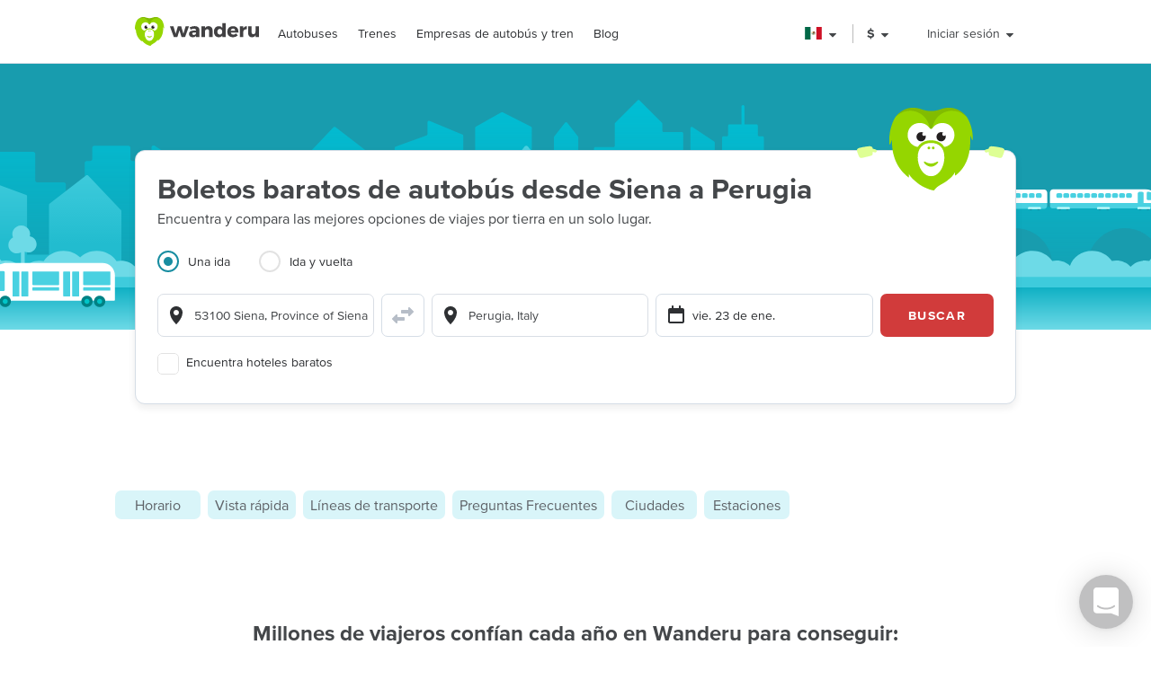

--- FILE ---
content_type: text/html; charset=utf-8
request_url: https://www.wanderu.com/es-mx/bus/it-si/siena/it-pg/perugia/
body_size: 70252
content:
<!doctype html><html lang="es-mx"><head><title data-react-helmet="true" lang="es-mx">Autobús de Siena a Perugia - Boletos desde $122 | Wanderu</title><meta data-react-helmet="true" charSet="utf-8"/><meta data-react-helmet="true" content="Wanderu busca diferentes empresas de transporte para que encuentres los precios más baratos de autobús hasta Perugia Italy desde Siena Italy. Compara todas las opciones y reserva tu boleto de autobús online, directamente desde Wanderu." name="description"/><meta data-react-helmet="true" content="width=device-width, initial-scale=1, maximum-scale=1.0, user-scalable=no" name="viewport"/><meta data-react-helmet="true" content="Autobús de Siena a Perugia - Boletos desde $122 | Wanderu" name="twitter:title"/><meta data-react-helmet="true" content="Wanderu busca diferentes empresas de transporte para que encuentres los precios más baratos de autobús hasta Perugia Italy desde Siena Italy. Compara todas las opciones y reserva tu boleto de autobús online, directamente desde Wanderu." name="twitter:description"/><meta data-react-helmet="true" content="summary_large_image" name="twitter:card"/><meta data-react-helmet="true" content="@GoWanderu" name="twitter:site"/><meta data-react-helmet="true" content="@GoWanderu" name="twitter:creator"/><meta data-react-helmet="true" content="https://static.wanderu.com/meta-images/twitter.png" name="twitter:image"/><meta data-react-helmet="true" content="Wanderu busca diferentes empresas de transporte para que encuentres los precios más baratos de autobús hasta Perugia Italy desde Siena Italy. Compara todas las opciones y reserva tu boleto de autobús online, directamente desde Wanderu." name="twitter:image:alt"/><meta data-react-helmet="true" content="Wanderu App" name="name:iphone"/><meta data-react-helmet="true" content="962532589" name="id:iphone"/><meta data-react-helmet="true" content="Wanderu App" name="name:ipad"/><meta data-react-helmet="true" content="962532589" name="id:ipad"/><meta data-react-helmet="true" content="Wanderu App" name="name:googleplay"/><meta data-react-helmet="true" content="com.wanderu.wanderu" name="id:googleplay"/><meta data-react-helmet="true" content="app-id=962532589" name="apple-itunes-app"/><meta data-react-helmet="true" content="Wanderu" property="og:site_name"/><meta data-react-helmet="true" content="website" property="og:type"/><meta data-react-helmet="true" content="Autobús de Siena a Perugia - Boletos desde $122 | Wanderu" property="og:title"/><meta data-react-helmet="true" content="Wanderu busca diferentes empresas de transporte para que encuentres los precios más baratos de autobús hasta Perugia Italy desde Siena Italy. Compara todas las opciones y reserva tu boleto de autobús online, directamente desde Wanderu." property="og:description"/><meta data-react-helmet="true" content="https://static.wanderu.com/meta-images/facebook.png" property="og:image"/><meta data-react-helmet="true" content="1200" property="og:image:width"/><meta data-react-helmet="true" content="628" property="og:image:height"/><meta data-react-helmet="true" content="https://static.wanderu.com/meta-images/pinterest.png" property="og:image"/><meta data-react-helmet="true" content="600" property="og:image:width"/><meta data-react-helmet="true" content="800" property="og:image:height"/><meta data-react-helmet="true" content="Wanderu busca diferentes empresas de transporte para que encuentres los precios más baratos de autobús hasta Perugia Italy desde Siena Italy. Compara todas las opciones y reserva tu boleto de autobús online, directamente desde Wanderu." name="og:image:alt"/><meta data-react-helmet="true" content="https://www.wanderu.com/es-mx/bus/it-si/siena/it-pg/perugia/" property="og:url"/><meta data-react-helmet="true" content="209923055757384" property="fb:app_id"/><meta data-react-helmet="true" content="334404229919186" property="fb:page_id"/><meta data-react-helmet="true" content="9hedG5zeitr5ZsXGkbrsc-oXsZf00QbJTMyUodtQFPQ" name="google-site-verification"/><meta data-react-helmet="true" content="telephone=no" name="format-detection"/><meta data-react-helmet="true" content="noindex, follow" name="robots"/><link data-react-helmet="true" href="https://static.wanderu.com/static/media/favicon.ico" rel="shortcut icon"/><link data-react-helmet="true" href="https://plus.google.com/100345008927536756720" rel="publisher"/><link href="https://static.wanderu.com/static/css/158.acbd6af7.css" rel="stylesheet"/><link href="https://static.wanderu.com/static/css/1.7c8fa3a6.css" rel="stylesheet"/><link href="https://static.wanderu.com/static/css/2.76690f87.css" rel="stylesheet"/><link href="https://static.wanderu.com/static/css/894.e47873c3.css" rel="stylesheet"/><link href="https://hexagon-analytics.com" rel="preconnect"/><link href="https://www.google-analytics.com" rel="preconnect"/><link href="https://apis.google.com" rel="preconnect"/><link href="https://static.wanderu.com" rel="preconnect"/><link href="https://api.wanderu.com" rel="preconnect"/><script src="//widget.trustpilot.com/bootstrap/v5/tp.widget.bootstrap.min.js" type="text/javascript" async=""></script><script src="https://checkoutshopper-live.adyen.com/checkoutshopper/assets/js/datacollection/datacollection.js"></script><script>
                /* Google Tag Manager */
                (function(w,d,s,l,i){w[l]=w[l]||[];w[l].push({'gtm.start':
                new Date().getTime(),event:'gtm.js'});var f=d.getElementsByTagName(s)[0],
                j=d.createElement(s),dl=l!='dataLayer'?'&l='+l:'';j.async=true;j.src=
                'https://www.wanderu.com/sgtm/gtm.js?id='+i+dl;f.parentNode.insertBefore(j,f);
                })(window,document,'script','dataLayer','GTM-KR7MGSHC');
                /* End Google Tag Manager */
            </script></head><body><script>window.appSettings = {"config":{"adyen":{"clientKey":"live_TKAPI3HBIFB2XCESZAQBINZDDIQ7MOWE","environment":"live-us"},"amplitude":{"apiKey":"6e53e52844530c8e04c27bfe39f54f2c","serverUrl":"https:_||__||_an.wanderu.com_||_2_||_httpapi"},"aws":{"identityPoolId":"us-east-1:51604446-d8c2-4abb-b214-b5240f1bfad7","poolData":{"ClientId":"7khf2c3o45a79ceu35jbq42v2v","UserPoolId":"us-east-1_krcyqeNxP"},"region":"us-east-1","userPoolId":"us-east-1_krcyqeNxP"},"facebook":{"appId":"1299527856739590","cookie":true,"version":"v2.8","xfbml":true},"google":{"apiKey":"AIzaSyDUN-umwS1Skw-Na0UwmnG5xh6LknxD9Rk","apiServerKey":"AIzaSyAv4SmNWLiwc_Jj4-dUcm4zt9-PeWugIrc","clientId":"812674931414-su7o9c6biberfd2ed49e0lc3ua0gk2bk.apps.googleusercontent.com","gapiUrl":"https:_||__||_apis.google.com_||_js_||_platform.js","gtm":{"id":"GTM-KR7MGSHC","serverContainerUrl":"https:_||__||_www.wanderu.com_||_sgtm"},"oneTapUrl":"https:_||__||_accounts.google.com_||_gsi_||_client"},"intercom":{"appId":"v3skz9es"},"logging":{"client":{"loggers":{"consoleLogger":{"level":"error"},"eventsLogger":{"eventsProcessingInterval":1000,"eventsProcessingRetryAttempts":5,"level":"warn"}}},"server":{"loggers":{"consoleLogger":{"enabledDatadogAPM":true,"level":"info","stringify":true},"eventsLogger":{"eventsProcessingInterval":1000,"eventsProcessingRetryAttempts":5,"level":"warn"}}}},"orders":{"urlRoot":"https:_||__||_orders.wanderu.com_||_"},"publicPathTemplate":"https:_||__||_static.wanderu.com_||_","s3":{"staticAssetsUrl":"https:_||__||_static.wanderu.com_||_"},"sift":{"accountId":"ccb968ddfb"},"snowplow":{"customPath":{"get":"_||_unblock","post":"_||_unblock_||_tp2"},"endpoint":"sp.wanderu.com","namespace":"snowplow","post":true,"url":"https:_||__||_static.wanderu.com_||_business_||_js_||_3.23.0_||_VptKUeuZCeTBKkpg.js"},"tix":{"urlRoot":"https:_||__||_tix.wanderu.com_||_"},"wapi":{"credentials":{"buildId":"4.1.63","clientId":"hjMQAXJzbRsgFUD7gVj9yk7o3FnCGzpOCnlbrH2krMs","clientName":"wanderu.web.search"},"urlRoot":"https:_||__||_api.wanderu.com_||_v2_||_"}},"env":{"isProductionBuild":true,"isLocal":false,"wanderuEnv":"prod","build":{"version":"5.63.1","gitHash":"956-ed66b39","region":"us-east-1"},"isClient":false,"isServer":true}}</script><script>
            (function fireHandshakePixel() {
                function generateUUID() {
                    var d = new Date().getTime();
                    if (typeof performance !== 'undefined' && typeof performance.now === 'function'){
                        d += performance.now(); //use high-precision timer if available
                    }
                    return 'xxxxxxxx-xxxx-4xxx-yxxx-xxxxxxxxxxxx'.replace(/[xy]/g, function (c) {
                        var r = (d + Math.random() * 16) % 16 | 0;
                        d = Math.floor(d / 16);
                        return (c === 'x' ? r : (r & 0x3 | 0x8)).toString(16);
                    });
                }

                window.__uuid = generateUUID();
                var queryString = 'e=se';
                queryString += '&se_ca=' + 'pixel_page_load';
                queryString += '&se_ac=' + 'loaded';
                queryString += '&se_pr=' + window.__uuid;
                queryString += '&url=' + encodeURIComponent(window.location.href);
                queryString += '&refr=' + encodeURIComponent(window.top.document.referrer);
                queryString += '&aid=' + 'ui_react';
                queryString += '&tna=' + 'pixel';

                var url = 'https://' + window.appSettings.config.snowplow.endpoint + '/i?' + queryString;

                var pixel = document.createElement('img');
                pixel.setAttribute('src', url);
                pixel.setAttribute('style', 'display: none; visibility: hidden;');
                document.querySelector('body').appendChild(pixel);
            })()</script><noscript><img alt="" height="1" src="https://sp.wanderu.com/unblock?e=se&amp;aid=ui_react&amp;tna=pixel&amp;se_ca=sp_load&amp;se_ac=failed&amp;se_pr=no_js" style="display:none" width="1"/></noscript><div id="root"><div class="Fh--8vIRDrw-"><div class="BCs6vTJ1lCGZ" data-id="site-header" data-testid="header"><div class="YN+HjtEpHCoE d3gfsPFndoLW m6xq9EuNMSIo" data-testid="header-layout"><header class="VOB9q1XDT2in"><div class="W2dxaqrdX4pS"><a class="XsXxhvVWETRD U6qwmfofzicz _9Y8jXkm2VVq5 ie8+w74lWGza ND6+qQN1yg5q" title="Wanderu" href="/es-mx/"><div class="drym61OPAuPC"><img alt="Wanderu Logo" class="Z-VXAs8Zx21K" height="32" src="https://static.wanderu.com/static/media/wanderu-logo.e19fc775.svg" width="138"/></div></a><nav class="FKhQhga5SVJ2 G2cRVJOJsqCr"><nav class="R7ma5-QqVrR8" data-id="dropdownMenu"><a class="XsXxhvVWETRD U6qwmfofzicz _9Y8jXkm2VVq5 yGMmiRkngJLa uVMAKl8Is-2P" data-id="transMode" href="/es-mx/bus-tickets/">Autobuses</a><ul class="gx8NeaxVmjZ1 cyqK9L+v2csL"><li><a class="XsXxhvVWETRD U6qwmfofzicz _9Y8jXkm2VVq5 yGMmiRkngJLa +IzIfxDPEtfK Sj1210QLf5kn" href="/es-mx/bus/mx-cmx/mexico-city/mx-bcn/tijuana/">Autobús de Mexico DF a Tijuana</a></li><li><a class="XsXxhvVWETRD U6qwmfofzicz _9Y8jXkm2VVq5 yGMmiRkngJLa +IzIfxDPEtfK Sj1210QLf5kn" href="/es-mx/bus/us-ny/new-york/us-ma/boston/">Autobús de Nueva York a Boston</a></li><li><a class="XsXxhvVWETRD U6qwmfofzicz _9Y8jXkm2VVq5 yGMmiRkngJLa +IzIfxDPEtfK Sj1210QLf5kn" href="/es-mx/bus/us-dc/washington/us-ny/new-york/">Autobús de Washington DC a Nueva York</a></li><li><a class="XsXxhvVWETRD U6qwmfofzicz _9Y8jXkm2VVq5 yGMmiRkngJLa +IzIfxDPEtfK Sj1210QLf5kn" href="/es-mx/bus/us-ny/new-york/us-dc/washington/">Autobús de Nueva York a Washington DC</a></li><li><a class="XsXxhvVWETRD U6qwmfofzicz _9Y8jXkm2VVq5 yGMmiRkngJLa +IzIfxDPEtfK Sj1210QLf5kn" href="/es-mx/bus/us-pa/philadelphia/us-ny/new-york/">Autobús de Filadelfia a Nueva York</a></li><li><a class="XsXxhvVWETRD U6qwmfofzicz _9Y8jXkm2VVq5 yGMmiRkngJLa +IzIfxDPEtfK Sj1210QLf5kn" href="/es-mx/bus/us-ny/new-york/us-pa/philadelphia/">Autobús de Nueva York a Filadelfia</a></li><li><a class="XsXxhvVWETRD U6qwmfofzicz _9Y8jXkm2VVq5 yGMmiRkngJLa +IzIfxDPEtfK Sj1210QLf5kn" href="/es-mx/bus/us-md/baltimore/us-ny/new-york/">Autobús de Baltimore a Nueva York</a></li><li><a class="XsXxhvVWETRD U6qwmfofzicz _9Y8jXkm2VVq5 yGMmiRkngJLa +IzIfxDPEtfK Sj1210QLf5kn" href="/es-mx/bus/us-ny/new-york/us-md/baltimore/">Autobús de Nueva York a Baltimore</a></li></ul></nav><nav class="R7ma5-QqVrR8" data-id="dropdownMenu"><a class="XsXxhvVWETRD U6qwmfofzicz _9Y8jXkm2VVq5 yGMmiRkngJLa uVMAKl8Is-2P" data-id="transMode" href="/es-mx/train-tickets/">Trenes</a><ul class="gx8NeaxVmjZ1 cyqK9L+v2csL"><li><a class="XsXxhvVWETRD U6qwmfofzicz _9Y8jXkm2VVq5 yGMmiRkngJLa +IzIfxDPEtfK Sj1210QLf5kn" href="/es-mx/train/us-ma/boston/us-ny/new-york/">Tren de Boston a Nueva York</a></li><li><a class="XsXxhvVWETRD U6qwmfofzicz _9Y8jXkm2VVq5 yGMmiRkngJLa +IzIfxDPEtfK Sj1210QLf5kn" href="/es-mx/train/us-ny/new-york/us-ma/boston/">Tren de Nueva York a Boston</a></li><li><a class="XsXxhvVWETRD U6qwmfofzicz _9Y8jXkm2VVq5 yGMmiRkngJLa +IzIfxDPEtfK Sj1210QLf5kn" href="/es-mx/train/us-dc/washington/us-ny/new-york/">Tren de Washington DC a Nueva York</a></li><li><a class="XsXxhvVWETRD U6qwmfofzicz _9Y8jXkm2VVq5 yGMmiRkngJLa +IzIfxDPEtfK Sj1210QLf5kn" href="/es-mx/train/us-ny/new-york/us-dc/washington/">Tren de Nueva York a Washington DC</a></li><li><a class="XsXxhvVWETRD U6qwmfofzicz _9Y8jXkm2VVq5 yGMmiRkngJLa +IzIfxDPEtfK Sj1210QLf5kn" href="/es-mx/train/us-ca/san-diego/us-ca/los-angeles/">Tren de San Diego a Los Angeles</a></li><li><a class="XsXxhvVWETRD U6qwmfofzicz _9Y8jXkm2VVq5 yGMmiRkngJLa +IzIfxDPEtfK Sj1210QLf5kn" href="/es-mx/train/us-ca/los-angeles/us-ca/san-diego/">Tren de Los Angeles a San Diego</a></li><li><a class="XsXxhvVWETRD U6qwmfofzicz _9Y8jXkm2VVq5 yGMmiRkngJLa +IzIfxDPEtfK Sj1210QLf5kn" href="/es-mx/train/us-wa/seattle/ca-bc/vancouver/">Tren de Seattle a Vancouver</a></li><li><a class="XsXxhvVWETRD U6qwmfofzicz _9Y8jXkm2VVq5 yGMmiRkngJLa +IzIfxDPEtfK Sj1210QLf5kn" href="/es-mx/train/ca-bc/vancouver/us-wa/seattle/">Tren de Vancouver a Seattle</a></li></ul></nav><nav class="R7ma5-QqVrR8" data-id="dropdownMenu"><a class="XsXxhvVWETRD U6qwmfofzicz _9Y8jXkm2VVq5 yGMmiRkngJLa uVMAKl8Is-2P" data-id="transMode" href="/es-mx/carrier/">Empresas de autobús y tren</a><ul class="gx8NeaxVmjZ1 cyqK9L+v2csL"><li><a class="XsXxhvVWETRD U6qwmfofzicz _9Y8jXkm2VVq5 yGMmiRkngJLa +IzIfxDPEtfK Sj1210QLf5kn" href="/es-mx/carrier/tornado-bus-company-74/">Tornado Bus</a></li><li><a class="XsXxhvVWETRD U6qwmfofzicz _9Y8jXkm2VVq5 yGMmiRkngJLa +IzIfxDPEtfK Sj1210QLf5kn" href="/es-mx/carrier/tufesa-international-123/">Tufesa International</a></li><li><a class="XsXxhvVWETRD U6qwmfofzicz _9Y8jXkm2VVq5 yGMmiRkngJLa +IzIfxDPEtfK Sj1210QLf5kn" href="/es-mx/carrier/el-expreso-bus-235/">El Expresso</a></li><li><a class="XsXxhvVWETRD U6qwmfofzicz _9Y8jXkm2VVq5 yGMmiRkngJLa +IzIfxDPEtfK Sj1210QLf5kn" href="/es-mx/carrier/ave-senda-169/">AVE Senda</a></li><li><a class="XsXxhvVWETRD U6qwmfofzicz _9Y8jXkm2VVq5 yGMmiRkngJLa +IzIfxDPEtfK Sj1210QLf5kn" href="/es-mx/carrier/transportes-del-norte-tdn-164/">Transportes del Norte</a></li><li><a class="XsXxhvVWETRD U6qwmfofzicz _9Y8jXkm2VVq5 yGMmiRkngJLa +IzIfxDPEtfK Sj1210QLf5kn" href="/es-mx/carrier/greyhound-bus-lines-139/">Greyhound Bus</a></li><li><a class="XsXxhvVWETRD U6qwmfofzicz _9Y8jXkm2VVq5 yGMmiRkngJLa +IzIfxDPEtfK Sj1210QLf5kn" href="/es-mx/carrier/autobuses-torres-1266/">Autobuses Torres</a></li><li><a class="XsXxhvVWETRD U6qwmfofzicz _9Y8jXkm2VVq5 yGMmiRkngJLa +IzIfxDPEtfK Sj1210QLf5kn" href="/es-mx/carrier/">Todas las Empresas</a></li></ul></nav><a class="XsXxhvVWETRD U6qwmfofzicz _9Y8jXkm2VVq5 yGMmiRkngJLa uVMAKl8Is-2P" href="/blog/">Blog</a></nav></div><div class="UaTpFf6AktQ4"><div class="uIN+R7kNYhIE"><div class="EZuloBsZwgC6"><div aria-label="México flag" aria-pressed="false" class="Fdjz4+kRXksx" role="button" title="México flag"><span class="eVWY0lW8k5l0"><img alt="México flag" class="LcZsZzymPRsx -9bqnuaUK8IN" src="https://static.wanderu.com/static/media/mx.a1b8bb76.svg"/></span><div><svg fill="currentColor" preserveAspectRatio="xMidYMid meet" height="1em" width="1em" viewBox="0 0 40 40" class="_8CDlSHQ7UeDs " style="vertical-align:middle"><g><path d="m31.4 24.3q0 0.6-0.5 1l-10 10q-0.4 0.4-1 0.4t-1-0.4l-10-10q-0.4-0.4-0.4-1t0.4-1 1-0.4h20q0.6 0 1 0.4t0.5 1z"></path></g></svg></div></div><div class="dqPrlqVA8a48 b+mxHMxuFG3Q"><ul class="hUfkTeLpj-ye" style="column-count:3"><li class="TgeDmD3HhYIO" role="menuitemradio"><div class="B27RLHlzD4uX"><div style="height:14px" class="lazyload-placeholder"></div><span class="r1at0iZCzuOV">Canada</span><div class="r1at0iZCzuOV"><button class="C9btmpKqYElu hWqODJW5oS5g er2A4HDp3fry oP33HZCD9vqh" tabindex="0" type="button">EN</button><button class="C9btmpKqYElu hWqODJW5oS5g er2A4HDp3fry oP33HZCD9vqh" tabindex="0" type="button">FR</button></div></div></li><li class="TgeDmD3HhYIO" role="menuitemradio"><button class="C9btmpKqYElu hWqODJW5oS5g er2A4HDp3fry B27RLHlzD4uX" tabindex="0" type="button"><div style="height:14px" class="lazyload-placeholder"></div><span class="r1at0iZCzuOV">Deutschland</span></button></li><li class="TgeDmD3HhYIO" role="menuitemradio"><button class="C9btmpKqYElu hWqODJW5oS5g er2A4HDp3fry B27RLHlzD4uX" tabindex="0" type="button"><div style="height:14px" class="lazyload-placeholder"></div><span class="r1at0iZCzuOV">España</span></button></li><li class="TgeDmD3HhYIO" role="menuitemradio"><button class="C9btmpKqYElu hWqODJW5oS5g er2A4HDp3fry B27RLHlzD4uX" tabindex="0" type="button"><div style="height:14px" class="lazyload-placeholder"></div><span class="r1at0iZCzuOV">France</span></button></li><li class="TgeDmD3HhYIO" role="menuitemradio"><button class="C9btmpKqYElu hWqODJW5oS5g er2A4HDp3fry B27RLHlzD4uX" tabindex="0" type="button"><div style="height:14px" class="lazyload-placeholder"></div><span class="r1at0iZCzuOV">Italia</span></button></li><li class="TgeDmD3HhYIO" role="menuitemradio"><button class="C9btmpKqYElu hWqODJW5oS5g er2A4HDp3fry B27RLHlzD4uX" tabindex="0" type="button"><div style="height:14px" class="lazyload-placeholder"></div><span class="r1at0iZCzuOV">México</span></button></li><li class="TgeDmD3HhYIO" role="menuitemradio"><button class="C9btmpKqYElu hWqODJW5oS5g er2A4HDp3fry B27RLHlzD4uX" tabindex="0" type="button"><div style="height:14px" class="lazyload-placeholder"></div><span class="r1at0iZCzuOV">Nederland</span></button></li><li class="TgeDmD3HhYIO" role="menuitemradio"><button class="C9btmpKqYElu hWqODJW5oS5g er2A4HDp3fry B27RLHlzD4uX" tabindex="0" type="button"><div style="height:14px" class="lazyload-placeholder"></div><span class="r1at0iZCzuOV">United Kingdom</span></button></li><li class="TgeDmD3HhYIO" role="menuitemradio"><button class="C9btmpKqYElu hWqODJW5oS5g er2A4HDp3fry B27RLHlzD4uX" tabindex="0" type="button"><div style="height:14px" class="lazyload-placeholder"></div><span class="r1at0iZCzuOV">United States</span></button></li></ul></div></div></div><div class="uIN+R7kNYhIE"><div class="a4roHlcm148e"><div aria-label="Cambiar idioma o moneda" aria-pressed="false" class="Fdjz4+kRXksx" role="button" title="Cambiar idioma o moneda"><span class="eVWY0lW8k5l0"><div class="Lr4ggyK-nYnh">$</div></span><div><svg fill="currentColor" preserveAspectRatio="xMidYMid meet" height="1em" width="1em" viewBox="0 0 40 40" class="_8CDlSHQ7UeDs " style="vertical-align:middle"><g><path d="m31.4 24.3q0 0.6-0.5 1l-10 10q-0.4 0.4-1 0.4t-1-0.4l-10-10q-0.4-0.4-0.4-1t0.4-1 1-0.4h20q0.6 0 1 0.4t0.5 1z"></path></g></svg></div></div></div></div><div class="uIN+R7kNYhIE xflw8nwlmXJH"><div aria-pressed="false" class="Fdjz4+kRXksx" role="button"><span class="eVWY0lW8k5l0"><span>Iniciar sesión</span></span><div><svg fill="currentColor" preserveAspectRatio="xMidYMid meet" height="1em" width="1em" viewBox="0 0 40 40" class="_8CDlSHQ7UeDs " style="vertical-align:middle"><g><path d="m31.4 24.3q0 0.6-0.5 1l-10 10q-0.4 0.4-1 0.4t-1-0.4l-10-10q-0.4-0.4-0.4-1t0.4-1 1-0.4h20q0.6 0 1 0.4t0.5 1z"></path></g></svg></div></div></div></div><div aria-controls="main-menu" aria-expanded="false" aria-label="Toggle main menu" class="fGSNYTkjzyCN lDyl81TMVX3A" role="button" tabindex="-1"><span class="LOfghHI6w6qb c6zVz4WMDHnH"></span><span class="+ne+TbVnDJtZ c6zVz4WMDHnH"></span><span class="CMeUT7mlMvWE c6zVz4WMDHnH"></span></div></header></div><div><div class="KfSiyGGtbmZY"></div></div></div><main><picture class="Gd5JI3tk1c5t"><source media="(min-width: 768px)" srcSet="https://static.wanderu.com/static/media/hero-header.54ff18d4.svg"/><img class="nHhIOAwA7nVv YKJL11zKSHtn" height="314" width="751" alt="" src="https://static.wanderu.com/static/media/hero-mobile-header.590cbe30.svg"/></picture><section id="hero-header-title-section"><div class="" aria-labelledby="hero-header-title"><div class="YN+HjtEpHCoE kTIqWmEjkLzz UaPurLoTmbI3"><div class="emL6tkybmI0s"><img alt="chiku-desktop" class="_43kmv6nLoDfY QrZk2UECIuNf" height="80" src="https://static.wanderu.com/static/media/chiku-desktop.671f49fd.svg" width="132"/><div class="zl6Tz9g5hUpK"><div class="oZkzPkkOoF04"><div><h1 class="XsXxhvVWETRD cfsultSZZfYc BlPtIrmNLggF" id="hero-header-title">Boletos baratos de autobús desde Siena a Perugia</h1><p class="XsXxhvVWETRD U6qwmfofzicz">Encuentra y compara las mejores opciones de viajes por tierra en un solo lugar.</p></div><div class="_5ExpbhFBT8yF"></div></div><div class="Ui+m16lyYzWT"><div class=""><ul class="LqlDte9cnnFA _97BaipNGKxzs" role="tablist"><li aria-controls="panel-one-way" aria-selected="true" class="ZAEjWLkynmDO pgWpIzdVd4At zMjyfDcJRM+y L7poB1J7SrPr" id="tab-one-way" role="tab"><label class="kckOTPI7rR+7"><input name="radio" type="radio" readonly="" checked=""/><span class="I+VWhUn69mQP"></span><span>Una ida</span></label></li><li aria-controls="panel-round-trip" aria-selected="false" class="ZAEjWLkynmDO pgWpIzdVd4At" id="tab-round-trip" role="tab"><label class="kckOTPI7rR+7"><input name="radio" type="radio" readonly=""/><span class="I+VWhUn69mQP"></span><span>Ida y vuelta</span></label></li></ul><div class="R1RQHsYItP+d"><div class="tzeVs8wYC72Y"><img alt="chiku-mobile" class="DrVv86psQc7G l6NlQC5Dq4As" height="66" src="https://static.wanderu.com/static/media/chiku-mobile.83ae0ac3.svg" width="82"/><div class="MiMUa6PwzVkx jZq0N8zL8obo"><div class="wUqWyy1JuC56 _7ypqxzSmEab7"><template data-react-aria-hidden="true"><div class="KIhCpla2oVxQ f6-y2i7GtPTH wlFM1LY19pCx" data-rac="" role="group"><svg aria-hidden="true" class="B9frIfWruelD KWJbiozJ0kyf" focusable="false" viewBox="0 0 24 24"><path clip-rule="evenodd" d="M5 8.91765C5 5.09713 8.134 2 12 2C15.866 2 19 5.09713 19 8.91765C19 9.18348 18.981 9.44438 18.952 9.70132C18.458 16.276 12 22 12 22C12 22 5.542 16.276 5.048 9.70132C5.019 9.44438 5 9.18348 5 8.91765ZM12 12C13.6569 12 15 10.6569 15 9C15 7.34315 13.6569 6 12 6C10.3431 6 9 7.34315 9 9C9 10.6569 10.3431 12 12 12Z" fill-rule="evenodd"></path></svg></div></template><div class="lR4Gyiwv5WA6 yAyb-dSAYpQp" data-rac=""><div class="KIhCpla2oVxQ f6-y2i7GtPTH wlFM1LY19pCx" data-rac="" role="group"><svg aria-hidden="true" class="B9frIfWruelD KWJbiozJ0kyf" focusable="false" viewBox="0 0 24 24"><path clip-rule="evenodd" d="M5 8.91765C5 5.09713 8.134 2 12 2C15.866 2 19 5.09713 19 8.91765C19 9.18348 18.981 9.44438 18.952 9.70132C18.458 16.276 12 22 12 22C12 22 5.542 16.276 5.048 9.70132C5.019 9.44438 5 9.18348 5 8.91765ZM12 12C13.6569 12 15 10.6569 15 9C15 7.34315 13.6569 6 12 6C10.3431 6 9 7.34315 9 9C9 10.6569 10.3431 12 12 12Z" fill-rule="evenodd"></path></svg><input type="text" aria-autocomplete="list" autoComplete="off" placeholder="Desde: dirección o ciudad" autoCorrect="off" spellcheck="false" id="react-aria-:R2aj9qgaeH2:" aria-labelledby="react-aria-:R2aj9qgaeH3:" aria-describedby="react-aria-:R2aj9qgaeH5: react-aria-:R2aj9qgaeH6:" role="combobox" aria-expanded="false" class="zoCg2o3zka39 lP7GdRnmC62J" data-id="origin" data-rac="" value=""/></div></div></div><button class="bzsGIPriBLXv ShrPb0By4TDe" type="submit"><svg aria-hidden="true" class="B9frIfWruelD jMGdLjNFGfuS" focusable="false" viewBox="0 0 24 24" alt="switcheroo"><path d="M23.7071 8.70714C24.0976 8.31661 24.0976 7.68345 23.7071 7.29292L19.7071 3.29292C19.4211 3.00692 18.991 2.92137 18.6173 3.07615C18.2436 3.23093 18 3.59557 18 4.00003L18 6.00003L11 6.00003C10.4477 6.00003 10 6.44775 10 7.00003L10 9.00003C10 9.55232 10.4477 10 11 10L18 10L18 12C18 12.4045 18.2436 12.7691 18.6173 12.9239C18.991 13.0787 19.4211 12.9931 19.7071 12.7071L23.7071 8.70714Z" fill="#B6BDC7"></path><path d="M14 15C14 14.4477 13.5523 14 13 14L6 14L6 12C6 11.5956 5.75636 11.2309 5.38268 11.0761C5.00901 10.9214 4.57889 11.0069 4.29289 11.2929L0.292892 15.2929C-0.097632 15.6834 -0.097632 16.3166 0.292892 16.7071L4.29289 20.7071C4.57889 20.9931 5.00901 21.0787 5.38268 20.9239C5.75636 20.7691 6 20.4045 6 20L6 18L13 18C13.5523 18 14 17.5523 14 17L14 15Z" fill="#B6BDC7"></path></svg></button><div class="wUqWyy1JuC56 _7ypqxzSmEab7"><template data-react-aria-hidden="true"><div class="KIhCpla2oVxQ f6-y2i7GtPTH UhalXUM+6jbV" data-rac="" role="group"><svg aria-hidden="true" class="B9frIfWruelD KWJbiozJ0kyf" focusable="false" viewBox="0 0 24 24"><path clip-rule="evenodd" d="M5 8.91765C5 5.09713 8.134 2 12 2C15.866 2 19 5.09713 19 8.91765C19 9.18348 18.981 9.44438 18.952 9.70132C18.458 16.276 12 22 12 22C12 22 5.542 16.276 5.048 9.70132C5.019 9.44438 5 9.18348 5 8.91765ZM12 12C13.6569 12 15 10.6569 15 9C15 7.34315 13.6569 6 12 6C10.3431 6 9 7.34315 9 9C9 10.6569 10.3431 12 12 12Z" fill-rule="evenodd"></path></svg></div></template><div class="lR4Gyiwv5WA6 yAyb-dSAYpQp" data-rac=""><div class="KIhCpla2oVxQ f6-y2i7GtPTH UhalXUM+6jbV" data-rac="" role="group"><svg aria-hidden="true" class="B9frIfWruelD KWJbiozJ0kyf" focusable="false" viewBox="0 0 24 24"><path clip-rule="evenodd" d="M5 8.91765C5 5.09713 8.134 2 12 2C15.866 2 19 5.09713 19 8.91765C19 9.18348 18.981 9.44438 18.952 9.70132C18.458 16.276 12 22 12 22C12 22 5.542 16.276 5.048 9.70132C5.019 9.44438 5 9.18348 5 8.91765ZM12 12C13.6569 12 15 10.6569 15 9C15 7.34315 13.6569 6 12 6C10.3431 6 9 7.34315 9 9C9 10.6569 10.3431 12 12 12Z" fill-rule="evenodd"></path></svg><input type="text" aria-autocomplete="list" autoComplete="off" placeholder="A: dirección o ciudad" autoCorrect="off" spellcheck="false" id="react-aria-:R2ej9qgaeH2:" aria-labelledby="react-aria-:R2ej9qgaeH3:" aria-describedby="react-aria-:R2ej9qgaeH5: react-aria-:R2ej9qgaeH6:" role="combobox" aria-expanded="false" class="zoCg2o3zka39 lP7GdRnmC62J" data-id="destination" data-rac="" value=""/></div></div></div></div><div class="ddDxT5J29p5U"><div aria-hidden="false" aria-labelledby="tab-one-way" class="eZ-xDuhvoaeW Xsk9cK175UGG AserpYoAQvMp" id="panel-one-way" role="tabpanel"><span class="MiMUa6PwzVkx"><div class="wUqWyy1JuC56 mvTi0jHce7js _6UKXL5dTuRjJ dxnzyntpeVLs"><div class="_4QUwZkNHmePM Vzf4OPphKSbM"><svg aria-hidden="true" class="B9frIfWruelD cmCyWesc6HgA" focusable="false" viewBox="0 0 24 24"><path clip-rule="evenodd" d="M16.0005 2C15.4482 2 15 2.44772 15 3V5H9.001V3C9.001 2.44772 8.55278 2 8.0005 2C7.44822 2 7 2.44772 7 3V5H5C3.89543 5 3 5.89543 3 7V20C3 21.1046 3.89543 22 5 22H19C20.1046 22 21 21.1046 21 20V7C21 5.89543 20.1046 5 19 5H17.001V3C17.001 2.44772 16.5528 2 16.0005 2ZM5 20H19V11H5V20Z" fill-rule="evenodd"></path></svg><input aria-label="Ida" aria-required="true" class="LtV56aME5ABC departDatePicker erFUzdC4-d8X wSYKHuODnkCf" placeholder="Ida" readonly="" type="text" value="vie 23 de ene"/><div class="LtV56aME5ABC departDatePicker erFUzdC4-d8X _5G1pcYYMp93N"><div class="_8e0RlcoVGkxQ Ywg+SQcGvCL2 CEvfQKv0g5bi"></div></div></div></div></span></div></div><button class="C9btmpKqYElu hWqODJW5oS5g Ldl6Y9e7rc9w _7bgvhmTVJqZv FYl6mGppdmbZ Xb94hlaoXYSx" tabindex="0" type="button" label="Search"><h6 class="XsXxhvVWETRD GLSpbZYYvzh+ WLpM4ugG1JQ7">Buscar</h6><div class="_0nvxsD5wQO7M PefUzAGdmA0b"><span class="yFRAdwsdyyJ0 _4HImqEOJIEUo"></span><span class="yFRAdwsdyyJ0 _4HImqEOJIEUo"></span><span class="yFRAdwsdyyJ0 _4HImqEOJIEUo"></span></div></button></div></div><label class="yiYfW3X2gl4h VMJ3+cpdgtQz _8I1lXhODglSH"><input class="Z73opDNuOcq9" disabled="" type="checkbox" readonly=""/><span class="ZDzGDfvBWCtG _8I1lXhODglSH"></span><span class="ZdkKRmqaaqzH">Encuentra hoteles baratos</span></label></div></div></div></div></div></div></section><section class="tvE3VFwma2Nk"><div class="izrD5cVfkWtO"><nav class="ZOgKKYed1vnM"><ul class="j28ISlU2Is+w"><li class="_8bqd-Pt-7HOZ"><a class="XsXxhvVWETRD U6qwmfofzicz _9Y8jXkm2VVq5 FqjXol9fBok9 ie8+w74lWGza" href="#upcoming-trips-section">Horario</a></li><li class="_8bqd-Pt-7HOZ"><a class="XsXxhvVWETRD U6qwmfofzicz _9Y8jXkm2VVq5 FqjXol9fBok9 ie8+w74lWGza" href="#quickview-title-section">Vista rápida</a></li><li class="_8bqd-Pt-7HOZ"><a class="XsXxhvVWETRD U6qwmfofzicz _9Y8jXkm2VVq5 FqjXol9fBok9 ie8+w74lWGza" href="#carrier-section">Líneas de transporte</a></li><li class="_8bqd-Pt-7HOZ"><a class="XsXxhvVWETRD U6qwmfofzicz _9Y8jXkm2VVq5 FqjXol9fBok9 ie8+w74lWGza" href="#faq-header-section">Preguntas Frecuentes</a></li><li class="_8bqd-Pt-7HOZ"><a class="XsXxhvVWETRD U6qwmfofzicz _9Y8jXkm2VVq5 FqjXol9fBok9 ie8+w74lWGza" href="#city-editorial-blurb">Ciudades</a></li><li class="_8bqd-Pt-7HOZ"><a class="XsXxhvVWETRD U6qwmfofzicz _9Y8jXkm2VVq5 FqjXol9fBok9 ie8+w74lWGza" href="#station-editorial-blurb">Estaciones</a></li></ul></nav></div></section><section class="tvE3VFwma2Nk"><div class="izrD5cVfkWtO"><h2 aria-level="2" class="_1TpcIVbC6RBd K70unzC768Dt" role="heading">Millones de viajeros confían cada año en Wanderu para conseguir:</h2><div class="gF1oB2WJKoGq _93TJQpUeuwSW qO0wPU6zcbqG NbINwnErmJWl"><span class="m5FQXY-CyBF5 kBkbQdSmK0ex undefined +Oe39cwGpnz7 idHUB8qVvryT CuHVwnAZerto"><svg aria-hidden="true" class="B9frIfWruelD XOTlpLwy8si+ dHrtJEC7-Ft7" focusable="false" viewBox="0 0 24 24"><path d="M15.6039 2.50495C16.1642 2.52356 16.6603 2.67861 17.111 3.01972C17.2757 2.70962 17.4342 2.40916 17.5948 2.1094C17.9262 1.49195 18.257 0.873804 18.5926 0.258419C18.7029 0.0558178 18.8862 -0.0303223 19.0846 0.00826845C19.2762 0.045481 19.4237 0.183305 19.4368 0.387285C19.4444 0.498922 19.4078 0.62572 19.3548 0.726332C18.8524 1.67939 18.3445 2.62968 17.8304 3.57653C17.7664 3.69506 17.765 3.78189 17.8201 3.90593C18.2625 4.90792 18.676 5.92299 19.1398 6.91463C19.2962 7.24886 19.5643 7.53278 19.7931 7.83116C20.2003 8.36385 20.6427 8.87174 21.0225 9.42372C21.4277 10.0136 21.5269 10.6786 21.3367 11.3815C20.8047 13.351 20.2789 15.3219 19.7524 17.2928C19.3183 18.917 18.8889 20.5427 18.4507 22.1656C18.0951 23.4832 16.8037 24.2557 15.4854 23.9208C14.1106 23.5714 12.7427 23.1958 11.3727 22.8299C9.85319 22.4247 8.33437 22.0153 6.81486 21.6115C5.4945 21.2607 4.71579 19.9797 5.02797 18.6462C5.06173 18.5036 5.02521 18.4464 4.91013 18.3809C4.30232 18.0343 3.68142 17.7056 3.09705 17.3224C2.0234 16.6188 1.6878 15.2427 2.31559 14.1208C3.04606 12.8149 3.80478 11.5248 4.55247 10.2286C5.22505 9.06124 5.89832 7.89456 6.5716 6.72788C7.02297 5.94504 7.46952 5.15876 7.92847 4.38005C8.3764 3.62064 9.06414 3.24507 9.92761 3.14928C11.4044 2.98527 12.8805 2.81023 14.3566 2.6414C14.7074 2.60143 14.708 2.6035 14.708 2.24171C14.708 1.64769 14.7067 1.05366 14.7094 0.460332C14.7101 0.256352 14.8424 0.0792479 15.023 0.0234291C15.207 -0.0337679 15.4206 0.02274 15.5184 0.182616C15.5715 0.268756 15.5998 0.38315 15.6011 0.48514C15.6087 1.08467 15.6046 1.68421 15.6046 2.28374C15.6046 2.34921 15.6046 2.41468 15.6046 2.50357L15.6039 2.50495ZM14.7074 5.00439C14.6536 5.02507 14.6322 5.03334 14.6116 5.0416C12.9928 5.68249 11.3734 6.32061 9.75671 6.96563C9.25917 7.1641 8.93114 7.52451 8.79194 8.04824C8.67548 8.4879 8.55488 8.92687 8.43773 9.36584C7.86094 11.5214 7.28484 13.677 6.70873 15.8325C6.44135 16.8325 6.16984 17.8317 5.90797 18.833C5.7288 19.5173 6.01203 20.2236 6.62052 20.5606C6.84104 20.6826 7.09671 20.748 7.34341 20.8149C8.72923 21.1918 10.1164 21.5612 11.5036 21.9326C12.8846 22.302 14.2636 22.6769 15.648 23.0332C15.8733 23.091 16.1304 23.1117 16.3564 23.0676C17.04 22.9332 17.4363 22.4943 17.6127 21.8189C18.0503 20.1464 18.5072 18.4795 18.9551 16.8097C19.4588 14.9312 19.9591 13.0513 20.4629 11.1727C20.598 10.669 20.5111 10.2052 20.1921 9.7986C19.0385 8.32733 17.8794 6.86088 16.7175 5.3965C16.4412 5.0485 16.0746 4.85692 15.6039 4.82384C15.6039 5.28486 15.6067 5.72797 15.6018 6.17038C15.6005 6.27582 15.6315 6.32199 15.7348 6.36334C16.3619 6.61073 16.7913 7.06073 17.0028 7.69816C17.4645 9.09225 16.4157 10.5091 14.9423 10.4946C13.6764 10.4822 12.7048 9.40305 12.8295 8.14885C12.9253 7.19097 13.6261 6.43501 14.5909 6.24205C14.6357 6.23309 14.7012 6.16694 14.7018 6.12628C14.7108 5.76105 14.7067 5.39581 14.7067 5.00577L14.7074 5.00439ZM14.6901 3.51107C14.1361 3.5724 13.5882 3.63029 13.0411 3.69368C12.0411 3.80946 11.0419 3.93212 10.042 4.04307C9.49484 4.10371 9.03451 4.31045 8.73406 4.78939C8.53352 5.10845 8.35366 5.44061 8.16553 5.76725C7.22419 7.40115 6.28354 9.03506 5.34083 10.6683C4.6138 11.928 3.88127 13.1849 3.16114 14.4488C3.05639 14.6328 2.96405 14.8409 2.93648 15.0476C2.84139 15.7533 3.11152 16.2991 3.73035 16.6622C4.24581 16.9648 4.76334 17.2632 5.29741 17.5726C5.3298 17.4678 5.35805 17.3838 5.3808 17.299C5.54618 16.6802 5.70882 16.0613 5.87421 15.4425C6.54954 12.9224 7.22764 10.4037 7.89884 7.88285C8.12832 7.02007 8.65481 6.43225 9.48106 6.10492C11.0881 5.46886 12.6958 4.83211 14.3021 4.19536C14.5884 4.08189 14.7225 3.86987 14.7046 3.55931C14.7046 3.54828 14.6977 3.53725 14.6894 3.51176L14.6901 3.51107ZM14.7074 7.15169C14.0947 7.27022 13.6895 7.81325 13.7267 8.44241C13.7633 9.04815 14.2608 9.55397 14.8603 9.59393C15.5026 9.63666 16.0504 9.22801 16.1772 8.61125C16.2847 8.08821 16.0174 7.47833 15.6156 7.33844C15.6115 7.42872 15.6067 7.51761 15.6032 7.60651C15.5922 7.86355 15.4047 8.05513 15.1608 8.0572C14.9093 8.05995 14.7142 7.86355 14.7074 7.59755C14.7039 7.45422 14.7074 7.31019 14.7074 7.15169ZM17.0545 4.42346C16.8402 3.81015 16.1772 3.35119 15.6211 3.43871V3.88044C15.8802 3.94521 16.1359 3.98587 16.373 4.07546C16.6093 4.16504 16.8271 4.30425 17.0545 4.42346V4.42346Z"></path><path d="M16.4729 17.7421C16.4688 18.6194 15.7686 19.3126 14.8921 19.3085C14.0155 19.3043 13.3319 18.598 13.336 17.7001C13.3402 16.8497 14.0479 16.1558 14.9072 16.1606C15.79 16.1654 16.477 16.8593 16.4729 17.7421V17.7421ZM15.5743 17.7359C15.5784 17.3652 15.2945 17.0744 14.9203 17.0668C14.5392 17.0592 14.2388 17.3466 14.2333 17.7235C14.2277 18.0936 14.5289 18.4057 14.8976 18.4112C15.2628 18.4168 15.5701 18.1101 15.5743 17.7359Z"></path><path d="M12.5883 13.7838C12.6517 14.579 11.984 15.3212 11.1439 15.3901C10.2757 15.4611 9.54725 14.8133 9.47214 13.9037C9.40392 13.0788 10.0627 12.3297 10.942 12.2739C11.8475 12.2167 12.558 12.9058 12.5883 13.7838V13.7838ZM11.0316 14.4908C11.3948 14.4908 11.6863 14.2048 11.689 13.8472C11.6918 13.4661 11.3982 13.1712 11.0199 13.1753C10.6492 13.1794 10.3714 13.4592 10.3735 13.8265C10.3756 14.2014 10.6629 14.4915 11.0309 14.4915L11.0316 14.4908Z"></path><path d="M10.7139 18.1549C10.439 18.1563 10.2757 18.0419 10.2074 17.8565C10.1378 17.667 10.1868 17.4919 10.3632 17.3445C10.7863 16.9916 11.2129 16.6429 11.6387 16.2929C12.7248 15.3977 13.8108 14.5032 14.8962 13.6067C15.0368 13.4902 15.1753 13.3724 15.3772 13.4172C15.5619 13.4585 15.6901 13.5695 15.7376 13.7542C15.7879 13.9478 15.7183 14.107 15.566 14.2324C15.1863 14.5439 14.8066 14.8554 14.4269 15.1669C13.2892 16.102 12.1521 17.0385 11.0116 17.9709C10.9048 18.0584 10.7753 18.1177 10.7146 18.1549H10.7139Z"></path></svg><span class="PYRT1Y51MpYj"><h6 class="XsXxhvVWETRD GLSpbZYYvzh+ H8h0u5x4WB01 rqIUFxMnMIfC">Mejores precios</h6><p class="XsXxhvVWETRD IVwVyBXqvS7Z H8h0u5x4WB01">Nos asociamos con las principales compañías de autobuses y trenes para ofrecerle las mejores ofertas.</p></span></span><span class="m5FQXY-CyBF5 kBkbQdSmK0ex undefined +Oe39cwGpnz7 idHUB8qVvryT CuHVwnAZerto"><svg aria-hidden="true" class="B9frIfWruelD XOTlpLwy8si+ dHrtJEC7-Ft7" focusable="false" viewBox="0 0 24 24"><path d="M16.8887 19.4302L23.0022 17.2682C23.7811 16.9927 24.1899 16.1379 23.9144 15.3583L22.9166 12.5362C22.8245 12.2769 22.5401 12.1404 22.28 12.2325C22.0198 12.3246 21.7354 12.188 21.6433 11.9287C21.5512 11.6693 21.6878 11.3841 21.9471 11.292C22.2064 11.1999 22.343 10.9156 22.2509 10.6554L21.2531 7.83335C20.9776 7.05452 20.1228 6.64571 19.3432 6.92121L13.2297 9.0832L12.2893 9.41606L4.29411 12.243C3.51527 12.5185 3.10647 13.3732 3.38197 14.1529L6.04244 21.6778C6.31794 22.4567 7.17272 22.8655 7.95236 22.59L15.9475 19.7631M22.1135 13.2601L22.9732 15.692C23.0653 15.9513 22.9287 16.2365 22.6694 16.3286L13.2636 19.6548L12.9307 18.7144C12.8386 18.455 12.5543 18.3185 12.2941 18.4106C12.034 18.5027 11.8982 18.7871 11.9903 19.0472L12.3232 19.9877L7.6203 21.6504C7.36096 21.7425 7.07577 21.6059 6.98366 21.3466L4.49851 14.2636L9.67161 12.4344L10.3276 14.3444C10.4197 14.6037 10.7041 14.7402 10.9643 14.6481C11.2244 14.556 11.3602 14.2716 11.2681 14.0115L10.612 12.1016L20.488 8.60895L21.1723 10.5989C20.5284 11.1175 20.4274 12.0596 20.9461 12.7027C21.2305 13.0557 21.6603 13.2609 22.1135 13.2601V13.2601Z"></path><path d="M10.9925 16.2236L11.3254 17.164C11.4175 17.4234 11.7019 17.5599 11.962 17.4678C12.2222 17.3757 12.3579 17.0913 12.2658 16.8311L11.9329 15.8907C11.8408 15.6314 11.5565 15.4949 11.2963 15.587C11.0362 15.6791 10.9004 15.9634 10.9925 16.2236Z"></path><path d="M8.44597 14.5229L6.56514 15.1878C6.3058 15.2799 6.16926 15.5643 6.26136 15.8245C6.35347 16.0846 6.63785 16.2204 6.898 16.1283L8.77883 15.4633C9.03818 15.3712 9.17471 15.0868 9.08261 14.8267C8.99051 14.5666 8.70612 14.4308 8.44597 14.5229Z"></path><path d="M9.11168 16.4038L7.23085 17.0687C6.97151 17.1608 6.83497 17.4452 6.92707 17.7053C7.01918 17.9655 7.30356 18.1012 7.56371 18.0091L9.44454 17.3442C9.70389 17.2521 9.84042 16.9677 9.74832 16.7075C9.65622 16.4474 9.37183 16.3116 9.11168 16.4038Z"></path><path d="M9.7766 18.2854L7.89577 18.9503C7.63643 19.0424 7.49989 19.3268 7.59199 19.587C7.68409 19.8471 7.96848 19.9828 8.22863 19.8907L10.1095 19.2258C10.3688 19.1337 10.5053 18.8493 10.4132 18.5892C10.3211 18.329 10.0367 18.1933 9.7766 18.2854V18.2854Z"></path><path d="M15.3165 11.8948C14.7194 12.432 14.4246 13.5243 15.1614 14.3678C15.7536 15.0448 16.4427 15.6104 17.1513 16.1557C17.2797 16.2543 17.4114 16.348 17.5431 16.4458C17.5577 16.4248 17.569 16.4151 17.573 16.4021C17.8841 15.452 18.1693 14.4946 18.267 13.4944C18.2921 13.2416 18.2993 12.9693 18.2339 12.7277C17.8905 11.4609 16.2917 11.0158 15.3157 11.8948H15.3165ZM16.7336 13.8814C16.3773 13.9994 15.9911 13.8031 15.8732 13.4444C15.7552 13.0856 15.9483 12.6995 16.3054 12.5807C16.6617 12.4627 17.0471 12.6591 17.1658 13.0186C17.2846 13.3781 17.0915 13.7635 16.7344 13.8814H16.7336Z"></path><path d="M5.92932 18.8429L1.45669 13.8475L5.53587 10.1771L6.87297 11.6912C7.05718 11.8964 7.37226 11.9125 7.57747 11.7283C7.78188 11.5441 7.79884 11.229 7.61464 11.0238L6.27753 9.5098L14.0651 2.50354L15.4587 4.08059C15.0628 4.8061 15.3294 5.71501 16.055 6.1117C16.4533 6.32903 16.9283 6.35407 17.3476 6.17956L18.73 7.71622C19.0249 7.64512 19.3254 7.60715 19.6219 7.60715C19.7358 7.60715 19.8481 7.61281 19.9588 7.6225C19.916 7.55544 19.8683 7.49081 19.8134 7.42941L17.8114 5.2044C17.6272 4.99919 17.3121 4.98303 17.1069 5.16724C16.9025 5.35145 16.5866 5.33448 16.4024 5.13008C16.2182 4.92567 16.2351 4.60978 16.4395 4.42557C16.6439 4.24137 16.6609 3.92628 16.4767 3.72107L14.4747 1.49606C13.9221 0.882045 12.976 0.831954 12.3612 1.38457L7.54031 5.72228L6.79864 6.38962L0.495269 12.0604C-0.118748 12.613 -0.168839 13.5591 0.383777 14.1739L5.72169 20.1073C5.77986 20.1719 5.84368 20.2292 5.90993 20.2818C5.8356 19.797 5.84288 19.2953 5.92851 18.8429H5.92932Z"></path></svg><span class="PYRT1Y51MpYj"><h6 class="XsXxhvVWETRD GLSpbZYYvzh+ H8h0u5x4WB01 rqIUFxMnMIfC">Mejores opciones de viaje</h6><p class="XsXxhvVWETRD IVwVyBXqvS7Z H8h0u5x4WB01">Te ayudamos a encontrar y comparar los mejores autobuses y trenes en un solo lugar.</p></span></span><span class="m5FQXY-CyBF5 kBkbQdSmK0ex undefined +Oe39cwGpnz7 idHUB8qVvryT CuHVwnAZerto"><svg aria-hidden="true" class="B9frIfWruelD XOTlpLwy8si+ dHrtJEC7-Ft7" focusable="false" viewBox="0 0 24 24"><path d="M9.35167 9.44393C9.83371 8.95502 10.3223 8.45812 10.8127 7.963C12.6772 6.08057 14.5464 4.20346 16.4056 2.31526C17.2444 1.463 18.7358 1.6409 19.3611 2.63159C19.8032 3.33212 19.7509 4.43416 19.0759 5.0921C18.4124 5.73896 17.7691 6.40754 17.1166 7.06637C17.1117 7.07125 17.1091 7.07835 17.0942 7.10275C17.1658 7.14401 17.2405 7.18217 17.3104 7.22742C17.9163 7.61784 18.2428 8.16309 18.1953 8.90267C18.183 9.09699 18.2195 9.1906 18.4392 9.2394C19.061 9.37827 19.7698 10.0207 19.7412 10.9985C19.732 11.3166 19.7434 11.3028 20.0651 11.388C20.6587 11.546 21.208 12.1099 21.3306 12.8091C21.4699 13.6063 21.2075 14.2452 20.62 14.7824C20.2189 15.1493 19.8511 15.5535 19.4675 15.9395C19.3897 16.0176 19.3189 16.1165 19.2245 16.1613C18.912 16.3086 18.7582 16.593 18.5772 16.8605C17.5353 18.3987 16.319 19.7869 14.9845 21.069C14.3346 21.6937 13.5424 22.05 12.6565 22.1795C12.0312 22.2709 11.4094 22.2119 10.7903 22.0983C10.72 22.0855 10.615 22.1214 10.5631 22.1729C10.0297 22.7008 9.49887 23.2314 8.97728 23.7718C8.72067 24.0375 8.22457 24.1436 7.9908 23.6844C7.91258 23.5309 7.94861 23.3024 7.97762 23.1156C7.99212 23.022 8.10285 22.9395 8.17975 22.8614C8.72726 22.3055 9.3086 21.7798 9.81569 21.1888C10.1848 20.7585 10.5882 20.7505 11.0522 20.8854C12.2096 21.2217 13.2651 21.0003 14.1448 20.1919C15.3273 19.1054 16.3726 17.8858 17.3099 16.5753C17.3306 16.5469 17.346 16.5145 17.3697 16.475C16.6675 16.199 16.2791 15.6684 16.1156 14.9572C14.8386 14.8845 14.3751 14.5433 14.0143 13.408C13.7239 13.3938 13.429 13.3796 13.1249 13.365C13.0458 13.6746 12.9856 13.9941 12.8828 14.2989C12.5445 15.3015 11.9425 16.1068 11.0597 16.6879C10.8413 16.8317 10.6088 16.8898 10.3685 16.7314C9.99058 16.4825 9.98486 15.9519 10.365 15.7017C10.8597 15.3756 11.2754 14.9657 11.5285 14.4311C11.7166 14.0331 11.9161 13.5974 11.9302 13.172C11.9425 12.8073 11.9745 12.4244 11.8928 12.0362C11.7377 11.2953 11.8884 10.6094 12.4658 10.0344C14.3852 8.12361 16.2813 6.18971 18.1901 4.26868C18.4291 4.02822 18.5275 3.75581 18.4221 3.43239C18.2771 2.98784 17.6377 2.77799 17.2409 3.18261C16.602 3.83434 15.957 4.47942 15.315 5.12804C13.4145 7.0473 11.5136 8.96567 9.61532 10.8876C9.33673 11.1693 8.79185 11.2212 8.56863 10.6946C8.17272 9.7607 7.69243 8.86762 7.02233 8.10497C6.67123 7.7048 6.2595 7.34898 5.83459 7.02778C5.42593 6.71899 4.95444 6.68749 4.4891 6.94792C4.17228 7.12538 4.11823 7.31704 4.30981 7.61961C4.63674 8.13603 4.96498 8.652 5.29806 9.16487C5.78493 9.9142 6.08945 10.7363 6.24105 11.6143C6.2907 11.9009 6.29114 12.1986 6.28894 12.4914C6.28059 13.6498 6.27532 14.8082 6.24192 15.9661C6.22523 16.5415 6.03276 17.0699 5.6263 17.4923C5.14163 17.9958 4.64948 18.4927 4.15338 18.9852C3.89808 19.239 3.54084 19.235 3.29828 18.9985C3.07066 18.7771 3.03859 18.3898 3.31366 18.1196C3.75923 17.6808 4.18722 17.2234 4.63894 16.7909C4.92939 16.5131 5.03397 16.1729 5.05594 15.7913C5.06473 15.6365 5.05243 15.4808 5.05462 15.3255C5.06825 14.4186 5.06781 13.5114 5.1034 12.6054C5.12625 12.0216 5.02079 11.4652 4.81778 10.9306C4.67145 10.5451 4.48602 10.1702 4.27774 9.81482C3.91302 9.19237 3.51579 8.58945 3.1357 7.97587C3.09571 7.91154 3.07022 7.83479 3.05089 7.76025C2.88743 7.13647 3.12691 6.4457 3.64454 6.06371C4.15031 5.69104 4.70792 5.55573 5.34068 5.60586C6.11274 5.66708 6.67123 6.09787 7.21918 6.57258C8.04397 7.28687 8.62795 8.18661 9.14866 9.1347C9.20183 9.23142 9.25412 9.32902 9.30773 9.42529C9.31036 9.43017 9.32091 9.43106 9.35079 9.44304L9.35167 9.44393ZM16.3261 8.20213C16.3177 8.18394 16.3094 8.1662 16.301 8.14801C16.1428 8.22032 15.9495 8.25582 15.8326 8.37117C14.959 9.23186 14.096 10.1041 13.2423 10.9852C13.1293 11.1019 13.0458 11.282 13.0212 11.4439C12.9777 11.7296 13.1856 12.0202 13.447 12.1493C13.752 12.2997 14.0196 12.2172 14.2388 11.9989C15.1093 11.1343 15.9719 10.2616 16.831 9.38581C17.0458 9.16709 17.1232 8.90577 16.9878 8.60275C16.8635 8.32458 16.6715 8.20169 16.3261 8.20169V8.20213ZM18.6018 11.176C18.5781 10.7811 18.448 10.5557 18.1756 10.4124C17.8908 10.2625 17.6215 10.3197 17.4123 10.5247C16.7132 11.2092 16.0233 11.904 15.3528 12.6165C15.2346 12.7421 15.159 12.9825 15.1818 13.1542C15.2214 13.455 15.4319 13.6711 15.7311 13.7669C15.9882 13.8494 16.2131 13.7509 16.388 13.5779C17.0682 12.9053 17.7414 12.2252 18.4049 11.5362C18.513 11.424 18.5609 11.2527 18.6014 11.1755L18.6018 11.176ZM19.4543 12.5105C19.4437 12.4923 19.4336 12.4745 19.4231 12.4564C19.264 12.5438 19.0777 12.6014 18.9507 12.723C18.4687 13.1848 18.0121 13.6737 17.5336 14.1396C17.2128 14.4519 17.2814 14.9311 17.5156 15.1684C17.8056 15.4621 18.216 15.4781 18.5245 15.176C19.0171 14.6928 19.5035 14.203 19.9798 13.7035C20.207 13.4657 20.2395 13.1804 20.0888 12.8769C19.9556 12.6099 19.7478 12.4865 19.4538 12.51L19.4543 12.5105Z"></path><path d="M12.7246 1.60009C12.9575 1.5646 13.1175 1.66087 13.2256 1.86673C13.3574 2.11739 13.3376 2.35342 13.1451 2.5544C12.7492 2.96744 12.3454 3.37338 11.9381 3.77489C11.7614 3.94925 11.3295 3.98962 11.119 3.74694C10.9076 3.50293 10.8879 3.15821 11.1124 2.92574C11.4894 2.53532 11.8651 2.14268 12.2588 1.77046C12.3744 1.66132 12.551 1.61739 12.6996 1.54375C12.7079 1.56238 12.7163 1.58146 12.7246 1.60009V1.60009Z"></path><path d="M6.31967 3.88758C6.12237 3.93194 5.9778 3.8339 5.84246 3.69459C5.48302 3.32547 5.11435 2.96566 4.75755 2.59432C4.39415 2.21633 4.51982 1.69104 5.01944 1.58367C5.18378 1.54818 5.4281 1.61207 5.55377 1.72431C5.97473 2.10097 6.36185 2.51712 6.75469 2.92484C6.93793 3.11517 6.95243 3.3543 6.8518 3.58412C6.75645 3.80284 6.58376 3.93239 6.31967 3.88713V3.88758Z"></path><path d="M8.35112 1.36849C8.35112 1.11783 8.34937 0.866719 8.35112 0.616053C8.35376 0.253586 8.55325 0.010906 8.85294 0.000701894C9.27214 -0.0134951 9.51513 0.183045 9.52832 0.594757C9.54545 1.14001 9.54326 1.6866 9.52832 2.23229C9.51733 2.62182 9.25149 2.84498 8.86348 2.8299C8.55677 2.81792 8.35244 2.56193 8.35156 2.18748C8.35112 1.91463 8.35156 1.64179 8.35112 1.36849Z"></path><path d="M16.3261 8.20212C16.6714 8.20212 16.8635 8.32501 16.9878 8.60318C17.1232 8.9062 17.0458 9.16707 16.831 9.38624C15.9715 10.262 15.1089 11.1347 14.2388 11.9994C14.0191 12.2177 13.752 12.3002 13.447 12.1498C13.1856 12.0207 12.9777 11.7296 13.0212 11.4444C13.0458 11.2824 13.1293 11.1019 13.2423 10.9856C14.096 10.1045 14.959 9.23229 15.8326 8.3716C15.9495 8.25669 16.1428 8.2212 16.301 8.14844C16.3094 8.16663 16.3177 8.18437 16.3261 8.20256V8.20212Z" fill="transparent"></path><path d="M18.6018 11.176C18.5613 11.2531 18.5134 11.4244 18.4053 11.5366C17.7414 12.2256 17.0686 12.9058 16.3884 13.5783C16.2135 13.7514 15.9886 13.8494 15.7315 13.7673C15.4323 13.6715 15.2218 13.4555 15.1822 13.1547C15.1598 12.983 15.235 12.7429 15.3532 12.6169C16.0237 11.904 16.7136 11.2097 17.4127 10.5251C17.6219 10.3201 17.8912 10.2629 18.176 10.4129C18.448 10.5562 18.5785 10.7811 18.6022 11.1764L18.6018 11.176Z" fill="transparent"></path><path d="M19.4543 12.5105C19.7482 12.487 19.9561 12.6103 20.0892 12.8774C20.2399 13.1808 20.2074 13.4657 19.9802 13.7039C19.5039 14.203 19.0175 14.6933 18.5249 15.1764C18.2164 15.4785 17.8065 15.4626 17.516 15.1689C17.2818 14.9315 17.2132 14.4524 17.534 14.14C18.0125 13.6742 18.4691 13.1853 18.9511 12.7234C19.0781 12.6019 19.2644 12.5437 19.4235 12.4568C19.4341 12.475 19.4442 12.4927 19.4547 12.5109L19.4543 12.5105Z" fill="transparent"></path></svg><span class="PYRT1Y51MpYj"><h6 class="XsXxhvVWETRD GLSpbZYYvzh+ H8h0u5x4WB01 rqIUFxMnMIfC">Reservación fácil y rápida</h6><p class="XsXxhvVWETRD IVwVyBXqvS7Z H8h0u5x4WB01">Reserva viajes rápidamente con un proceso de pago sencillo y sin complicaciones, en línea y en nuestra app.</p></span></span><span class="m5FQXY-CyBF5 kBkbQdSmK0ex undefined +Oe39cwGpnz7 idHUB8qVvryT CuHVwnAZerto"><svg aria-hidden="true" class="B9frIfWruelD XOTlpLwy8si+ dHrtJEC7-Ft7" focusable="false" viewBox="0 0 24 24"><path d="M8.28642 19.7438C8.13149 19.5192 8.11366 19.2285 8.23885 18.9854C8.54144 18.3997 8.846 17.3945 8.88465 16.3975C6.80157 15.1046 5.61337 13.2108 5.61469 11.1743C5.61469 7.42834 9.69793 4.38168 14.7163 4.38168C19.7348 4.38168 23.818 7.42834 23.818 11.1743C23.818 14.9203 19.7358 17.967 14.7163 17.967H13.7726C12.7912 18.8707 10.971 19.8432 8.98078 20.0619C8.95336 20.0649 8.92595 20.0662 8.89853 20.0662C8.65474 20.0662 8.42549 19.947 8.28609 19.7438H8.28642ZM6.3553 11.1727C6.35397 13.0007 7.48074 14.7125 9.44655 15.8703C9.55985 15.9371 9.62955 16.0586 9.62955 16.1898C9.62955 17.2336 9.34183 18.4634 8.89952 19.324C10.792 19.1165 12.5061 18.1734 13.3653 17.3307C13.435 17.2633 13.5275 17.2247 13.6246 17.2247H14.7167C19.3261 17.2247 23.0771 14.51 23.0771 11.1733C23.0771 7.83663 19.3268 5.12196 14.7167 5.12196C10.1066 5.12196 6.35629 7.83663 6.35563 11.1727H6.3553ZM5.60742 11.1733H5.61469H5.60742Z"></path><path d="M8.89881 20.2479C8.59392 20.2479 8.30917 20.0979 8.13673 19.8466C7.94415 19.5671 7.92136 19.2054 8.0776 18.9021C8.35178 18.3713 8.64413 17.4318 8.6983 16.4947C6.62018 15.1714 5.43164 13.2373 5.43329 11.174C5.43296 7.32859 9.59747 4.20001 14.7166 4.20001C19.8358 4.20001 24 7.32859 24 11.1743C24 15.0201 19.8355 18.1486 14.7166 18.1486H13.8432C12.914 18.9811 11.113 20.0104 9.00122 20.2426C8.96719 20.2463 8.93317 20.2482 8.89914 20.2482L8.89881 20.2479ZM14.7166 4.56338C9.79798 4.56338 5.79666 7.52911 5.79666 11.1743C5.79534 13.1388 6.95579 14.9864 8.98073 16.2433L9.07059 16.2991L9.06662 16.4048C9.02434 17.5019 8.68145 18.5259 8.40067 19.069C8.3062 19.2526 8.31974 19.4716 8.43635 19.6408C8.54106 19.7937 8.71383 19.8845 8.89881 19.8845C8.91995 19.8845 8.94076 19.8836 8.96158 19.8812C11.0265 19.6543 12.7776 18.6362 13.65 17.8332L13.7022 17.7853H14.7166C19.6353 17.7853 23.6366 14.8196 23.6366 11.1743C23.6366 7.52911 19.635 4.56338 14.7166 4.56338ZM8.58334 19.5417L8.73794 19.2411C9.16935 18.402 9.44816 17.2046 9.44816 16.1898C9.44816 16.1234 9.41248 16.0609 9.35467 16.0269C7.33171 14.8354 6.17224 13.0661 6.1739 11.1723C6.17456 7.73589 10.0071 4.94029 14.7166 4.94029C19.4262 4.94029 23.2587 7.73656 23.2587 11.1733C23.2587 14.6101 19.4269 17.4064 14.7166 17.4064H13.6246C13.5753 17.4064 13.5281 17.4259 13.4914 17.4612C12.6111 18.325 10.8554 19.2923 8.91929 19.5047L8.58334 19.5417V19.5417ZM14.7166 5.30398C10.2073 5.30398 6.53792 7.93674 6.53726 11.173C6.53594 12.9347 7.63 14.5896 9.539 15.7141C9.70714 15.8129 9.81152 15.9955 9.81152 16.1901C9.81152 17.1401 9.57864 18.2441 9.20635 19.1003C10.9244 18.8324 12.4509 17.9732 13.2381 17.2013C13.3438 17.0992 13.4805 17.0434 13.6249 17.0434H14.717C19.2267 17.0434 22.8957 14.4103 22.8957 11.1737C22.8957 7.93707 19.2267 5.30398 14.717 5.30398H14.7166Z"></path><path d="M17.694 11.1641C17.694 11.7151 18.1406 12.1617 18.6916 12.1617C19.2426 12.1617 19.6892 11.7151 19.6892 11.1641C19.6892 10.6131 19.2426 10.1665 18.6916 10.1665C18.1406 10.1665 17.694 10.6131 17.694 11.1641Z"></path><path d="M18.6916 12.1782C18.1323 12.1782 17.6774 11.7233 17.6774 11.1641C17.6774 10.6048 18.1323 10.15 18.6916 10.15C19.2508 10.15 19.7057 10.6048 19.7057 11.1641C19.7057 11.7233 19.2508 12.1782 18.6916 12.1782ZM18.6916 10.183C18.1505 10.183 17.7105 10.623 17.7105 11.1641C17.7105 11.7052 18.1505 12.1452 18.6916 12.1452C19.2326 12.1452 19.6726 11.7052 19.6726 11.1641C19.6726 10.623 19.2326 10.183 18.6916 10.183Z"></path><path d="M13.7032 11.1641C13.7032 11.7151 14.1498 12.1617 14.7008 12.1617C15.2518 12.1617 15.6984 11.7151 15.6984 11.1641C15.6984 10.6131 15.2518 10.1665 14.7008 10.1665C14.1498 10.1665 13.7032 10.6131 13.7032 11.1641Z"></path><path d="M14.7008 12.1782C14.1416 12.1782 13.6867 11.7233 13.6867 11.1641C13.6867 10.6048 14.1416 10.15 14.7008 10.15C15.2601 10.15 15.715 10.6048 15.715 11.1641C15.715 11.7233 15.2601 12.1782 14.7008 12.1782ZM14.7008 10.183C14.1597 10.183 13.7197 10.623 13.7197 11.1641C13.7197 11.7052 14.1597 12.1452 14.7008 12.1452C15.2419 12.1452 15.6819 11.7052 15.6819 11.1641C15.6819 10.623 15.2419 10.183 14.7008 10.183Z"></path><path d="M9.71313 11.1641C9.71313 11.7151 10.1597 12.1617 10.7107 12.1617C11.2617 12.1617 11.7083 11.7151 11.7083 11.1641C11.7083 10.6131 11.2617 10.1665 10.7107 10.1665C10.1597 10.1665 9.71313 10.6131 9.71313 11.1641Z"></path><path d="M10.7107 12.1782C10.1515 12.1782 9.69659 11.7233 9.69659 11.1641C9.69659 10.6048 10.1515 10.15 10.7107 10.15C11.27 10.15 11.7248 10.6048 11.7248 11.1641C11.7248 11.7233 11.27 12.1782 10.7107 12.1782ZM10.7107 10.183C10.1696 10.183 9.72963 10.623 9.72963 11.1641C9.72963 11.7052 10.1696 12.1452 10.7107 12.1452C11.2518 12.1452 11.6918 11.7052 11.6918 11.1641C11.6918 10.623 11.2518 10.183 10.7107 10.183Z"></path><path d="M6.06622 9.38095H1.75703C1.58724 9.38095 1.44916 9.21479 1.44916 9.01031C1.44916 8.80584 1.58691 8.63968 1.75703 8.63968H6.06622C6.23601 8.63968 6.37409 8.80584 6.37409 9.01031C6.37409 9.21479 6.23634 9.38095 6.06622 9.38095Z"></path><path d="M6.06626 9.39747H1.75707C1.57835 9.39747 1.43268 9.22371 1.43268 9.01032C1.43268 8.79692 1.57802 8.62317 1.75707 8.62317H6.06626C6.24497 8.62317 6.39064 8.79692 6.39064 9.01032C6.39064 9.22371 6.2453 9.39747 6.06626 9.39747ZM1.75707 8.65587C1.59652 8.65587 1.46571 8.81476 1.46571 9.00999C1.46571 9.20522 1.59652 9.36411 1.75707 9.36411H6.06626C6.2268 9.36411 6.35761 9.20522 6.35761 9.00999C6.35761 8.81476 6.2268 8.65587 6.06626 8.65587H1.75707Z"></path><path d="M8.658 6.73037H4.47665C4.27185 6.73037 4.10602 6.56421 4.10602 6.35974C4.10602 6.15526 4.27218 5.98911 4.47665 5.98911H8.658C8.86281 5.98911 9.02864 6.15526 9.02864 6.35974C9.02864 6.56421 8.86248 6.73037 8.658 6.73037Z"></path><path d="M8.65804 6.74686H4.47669C4.26329 6.74686 4.08954 6.57311 4.08954 6.35971C4.08954 6.14632 4.26329 5.97256 4.47669 5.97256H8.65804C8.87144 5.97256 9.04519 6.14632 9.04519 6.35971C9.04519 6.57311 8.87144 6.74686 8.65804 6.74686ZM4.47669 6.00527C4.28146 6.00527 4.12257 6.16416 4.12257 6.35938C4.12257 6.55461 4.28146 6.7135 4.47669 6.7135H8.65804C8.85327 6.7135 9.01216 6.55461 9.01216 6.35938C9.01216 6.16416 8.85327 6.00527 8.65804 6.00527H4.47669Z"></path><path d="M7.77274 15.5833H4.7829C4.63656 15.5833 4.51764 15.4171 4.51764 15.2126C4.51764 15.0082 4.63623 14.842 4.7829 14.842H7.77274C7.91908 14.842 8.038 15.0082 8.038 15.2126C8.038 15.4171 7.91941 15.5833 7.77274 15.5833Z"></path><path d="M7.77272 15.5998H4.78287C4.62762 15.5998 4.5011 15.426 4.5011 15.2127C4.5011 14.9993 4.62729 14.8255 4.78287 14.8255H7.77272C7.92797 14.8255 8.05449 14.9993 8.05449 15.2127C8.05449 15.426 7.9283 15.5998 7.77272 15.5998ZM4.78287 14.8582C4.64578 14.8582 4.53413 15.0171 4.53413 15.2123C4.53413 15.4075 4.64578 15.5664 4.78287 15.5664H7.77272C7.9098 15.5664 8.02146 15.4075 8.02146 15.2123C8.02146 15.0171 7.9098 14.8582 7.77272 14.8582H4.78287Z"></path><path d="M6.25785 13.336H1.65797C1.48818 13.336 1.3501 13.1699 1.3501 12.9654C1.3501 12.7609 1.48785 12.5948 1.65797 12.5948H6.25752C6.42731 12.5948 6.56539 12.7609 6.56539 12.9654C6.56539 13.1699 6.42764 13.336 6.25752 13.336H6.25785Z"></path><path d="M6.25783 13.3525H1.65794C1.47923 13.3525 1.33356 13.1788 1.33356 12.9654C1.33356 12.752 1.4789 12.5782 1.65794 12.5782H6.2575C6.43621 12.5782 6.58189 12.752 6.58189 12.9654C6.58189 13.1788 6.43654 13.3525 6.2575 13.3525H6.25783ZM1.65827 12.6109C1.49773 12.6109 1.36692 12.7698 1.36692 12.9651C1.36692 13.1603 1.49773 13.3192 1.65827 13.3192H6.25783C6.41837 13.3192 6.54918 13.1603 6.54918 12.9651C6.54918 12.7698 6.41837 12.6109 6.25783 12.6109H1.65794H1.65827Z"></path><path d="M5.55688 11.3587H0.324411C0.15462 11.3587 0.0165405 11.1925 0.0165405 10.988C0.0165405 10.7836 0.154289 10.6174 0.324411 10.6174H5.55688C5.72667 10.6174 5.86475 10.7836 5.86475 10.988C5.86475 11.1925 5.727 11.3587 5.55688 11.3587Z"></path><path d="M5.55686 11.3752H0.324387C0.145677 11.3752 0 11.2014 0 10.988C0 10.7746 0.145346 10.6009 0.324387 10.6009H5.55686C5.73557 10.6009 5.88125 10.7746 5.88125 10.988C5.88125 11.2014 5.7359 11.3752 5.55686 11.3752ZM0.324387 10.6336C0.163845 10.6336 0.0330333 10.7925 0.0330333 10.9877C0.0330333 11.1829 0.163845 11.3418 0.324387 11.3418H5.55686C5.7174 11.3418 5.84821 11.1829 5.84821 10.9877C5.84821 10.7925 5.7174 10.6336 5.55686 10.6336H0.324387Z"></path></svg><span class="PYRT1Y51MpYj"><h6 class="XsXxhvVWETRD GLSpbZYYvzh+ H8h0u5x4WB01 rqIUFxMnMIfC">Rápido soporte al cliente</h6><p class="XsXxhvVWETRD IVwVyBXqvS7Z H8h0u5x4WB01">No nos andamos con rodeos. Respondemos en cuestión de minutos para ayudarte.</p></span></span></div></div></section><section class="tvE3VFwma2Nk wwpp3FguRf01 SKNZlPkL-wr4" id="trustpilot-reviews-section"><div class="izrD5cVfkWtO"><h2 aria-level="2" class="_1TpcIVbC6RBd MJUwVyHv8TV1" role="heading">Mira lo que dicen los viajeros sobre Wanderu:</h2></div></section><section class="tvE3VFwma2Nk Faoc6UIQJpR+ gDn+PMBj6U3W" id="download-the-app"><div class="izrD5cVfkWtO"><div class="+sOIocMS-mt7 s1CyyK9TwFzQ _9GGTh9kbIu2H"><div class="ySW0sz-M5meA PCHLx2RjdwKm"><a class="XsXxhvVWETRD U6qwmfofzicz _9Y8jXkm2VVq5 ie8+w74lWGza jBYcu7U85ptR" target="_blank" href="/es-mx/app/"><div style="height:709px" class="lazyload-placeholder"></div></a></div><div class="+rbExd6hE+UB _0r2f60-1ANXl"><h2 aria-level="2" class="_1TpcIVbC6RBd ewHmTZn3-mJe" role="heading">Descargue nuestra aplicación gratuita</h2><h4 class="XsXxhvVWETRD qYZZW8AZV0Vk fBss58NOKpkR">Busque, compare y reserve autobuses y trenes sobre la marcha con la aplicación Wanderu.</h4><div class="FDrpVQ1gvTwC"><div><a class="XsXxhvVWETRD U6qwmfofzicz _9Y8jXkm2VVq5 ie8+w74lWGza _7qFYnMbKax2a" href="https://apps.apple.com/app/apple-store/id962532589?ct=web-city_to_city&amp;mt=8&amp;pt=117125988" aria-label="Descargar en la App Store" rel="noopener noreferrer" target="_blank"><img class="VEWcRnSIewGr" src="https://static.wanderu.com/static/media/apple-badge.8c4986ee.svg"/><img class="myXiA0RhZ72O" src="https://static.wanderu.com/static/media/apple-store.6902bc18.png"/></a><span aria-labelledby="app-store-rating" class="_6hJcQdoqxK1c t1RKPGaNHKT-"><svg aria-hidden="true" class="B9frIfWruelD wdMU5FWiIBqH TFuvh6dlrQoU d6QdCsUQUpyy E1s4lsDLQ87e" focusable="false" viewBox="0 0 24 24"><path clip-rule="evenodd" d="M10.8873 2.76012C11.2829 1.74665 12.7171 1.74665 13.1127 2.76012L14.906 7.35433C15.0758 7.78923 15.4834 8.08536 15.9494 8.11242L20.873 8.3983C21.9591 8.46137 22.4023 9.8253 21.5606 10.5147L17.7455 13.64C17.3843 13.9358 17.2286 14.415 17.3469 14.8666L18.5965 19.6375C18.8721 20.6899 17.7119 21.5329 16.7961 20.9455L12.6449 18.2828C12.2519 18.0308 11.7481 18.0308 11.3551 18.2828L7.20388 20.9455C6.28812 21.5329 5.12789 20.6899 5.40354 19.6375L6.6531 14.8666C6.77139 14.415 6.61571 13.9358 6.25455 13.64L2.43937 10.5147C1.59775 9.8253 2.04092 8.46137 3.12704 8.3983L8.05056 8.11242C8.51664 8.08536 8.92423 7.78923 9.09399 7.35433L10.8873 2.76012Z" fill-rule="evenodd"></path></svg><svg aria-hidden="true" class="B9frIfWruelD wdMU5FWiIBqH TFuvh6dlrQoU d6QdCsUQUpyy E1s4lsDLQ87e" focusable="false" viewBox="0 0 24 24"><path clip-rule="evenodd" d="M10.8873 2.76012C11.2829 1.74665 12.7171 1.74665 13.1127 2.76012L14.906 7.35433C15.0758 7.78923 15.4834 8.08536 15.9494 8.11242L20.873 8.3983C21.9591 8.46137 22.4023 9.8253 21.5606 10.5147L17.7455 13.64C17.3843 13.9358 17.2286 14.415 17.3469 14.8666L18.5965 19.6375C18.8721 20.6899 17.7119 21.5329 16.7961 20.9455L12.6449 18.2828C12.2519 18.0308 11.7481 18.0308 11.3551 18.2828L7.20388 20.9455C6.28812 21.5329 5.12789 20.6899 5.40354 19.6375L6.6531 14.8666C6.77139 14.415 6.61571 13.9358 6.25455 13.64L2.43937 10.5147C1.59775 9.8253 2.04092 8.46137 3.12704 8.3983L8.05056 8.11242C8.51664 8.08536 8.92423 7.78923 9.09399 7.35433L10.8873 2.76012Z" fill-rule="evenodd"></path></svg><svg aria-hidden="true" class="B9frIfWruelD wdMU5FWiIBqH TFuvh6dlrQoU d6QdCsUQUpyy E1s4lsDLQ87e" focusable="false" viewBox="0 0 24 24"><path clip-rule="evenodd" d="M10.8873 2.76012C11.2829 1.74665 12.7171 1.74665 13.1127 2.76012L14.906 7.35433C15.0758 7.78923 15.4834 8.08536 15.9494 8.11242L20.873 8.3983C21.9591 8.46137 22.4023 9.8253 21.5606 10.5147L17.7455 13.64C17.3843 13.9358 17.2286 14.415 17.3469 14.8666L18.5965 19.6375C18.8721 20.6899 17.7119 21.5329 16.7961 20.9455L12.6449 18.2828C12.2519 18.0308 11.7481 18.0308 11.3551 18.2828L7.20388 20.9455C6.28812 21.5329 5.12789 20.6899 5.40354 19.6375L6.6531 14.8666C6.77139 14.415 6.61571 13.9358 6.25455 13.64L2.43937 10.5147C1.59775 9.8253 2.04092 8.46137 3.12704 8.3983L8.05056 8.11242C8.51664 8.08536 8.92423 7.78923 9.09399 7.35433L10.8873 2.76012Z" fill-rule="evenodd"></path></svg><svg aria-hidden="true" class="B9frIfWruelD wdMU5FWiIBqH TFuvh6dlrQoU d6QdCsUQUpyy E1s4lsDLQ87e" focusable="false" viewBox="0 0 24 24"><path clip-rule="evenodd" d="M10.8873 2.76012C11.2829 1.74665 12.7171 1.74665 13.1127 2.76012L14.906 7.35433C15.0758 7.78923 15.4834 8.08536 15.9494 8.11242L20.873 8.3983C21.9591 8.46137 22.4023 9.8253 21.5606 10.5147L17.7455 13.64C17.3843 13.9358 17.2286 14.415 17.3469 14.8666L18.5965 19.6375C18.8721 20.6899 17.7119 21.5329 16.7961 20.9455L12.6449 18.2828C12.2519 18.0308 11.7481 18.0308 11.3551 18.2828L7.20388 20.9455C6.28812 21.5329 5.12789 20.6899 5.40354 19.6375L6.6531 14.8666C6.77139 14.415 6.61571 13.9358 6.25455 13.64L2.43937 10.5147C1.59775 9.8253 2.04092 8.46137 3.12704 8.3983L8.05056 8.11242C8.51664 8.08536 8.92423 7.78923 9.09399 7.35433L10.8873 2.76012Z" fill-rule="evenodd"></path></svg><svg aria-hidden="true" class="B9frIfWruelD wdMU5FWiIBqH TFuvh6dlrQoU d6QdCsUQUpyy E1s4lsDLQ87e" focusable="false" viewBox="0 0 24 24"><path clip-rule="evenodd" d="M10.8873 2.76012C11.2829 1.74665 12.7171 1.74665 13.1127 2.76012L14.906 7.35433C15.0758 7.78923 15.4834 8.08536 15.9494 8.11242L20.873 8.3983C21.9591 8.46137 22.4023 9.8253 21.5606 10.5147L17.7455 13.64C17.3843 13.9358 17.2286 14.415 17.3469 14.8666L18.5965 19.6375C18.8721 20.6899 17.7119 21.5329 16.7961 20.9455L12.6449 18.2828C12.2519 18.0308 11.7481 18.0308 11.3551 18.2828L7.20388 20.9455C6.28812 21.5329 5.12789 20.6899 5.40354 19.6375L6.6531 14.8666C6.77139 14.415 6.61571 13.9358 6.25455 13.64L2.43937 10.5147C1.59775 9.8253 2.04092 8.46137 3.12704 8.3983L8.05056 8.11242C8.51664 8.08536 8.92423 7.78923 9.09399 7.35433L10.8873 2.76012Z" fill-rule="evenodd"></path></svg></span><p class="XsXxhvVWETRD IVwVyBXqvS7Z" id="app-store-rating">4,8 Valoración</p><p class="XsXxhvVWETRD IVwVyBXqvS7Z">5k Reseñas</p></div><div><a class="XsXxhvVWETRD U6qwmfofzicz _9Y8jXkm2VVq5 ie8+w74lWGza _7qFYnMbKax2a" href="https://play.google.com/store/apps/details?id=com.wanderu.wanderu&amp;utm_campaign=web-city_to_city&amp;utm_source=web" aria-label="Consíguelo en Google Play" rel="noopener noreferrer" target="_blank"><img class="VEWcRnSIewGr" src="https://static.wanderu.com/static/media/google-badge.86d7c822.png"/><img class="myXiA0RhZ72O" src="https://static.wanderu.com/static/media/google-store.04d46ab8.png"/></a><span aria-labelledby="google-play-rating" class="_6hJcQdoqxK1c t1RKPGaNHKT-"><svg aria-hidden="true" class="B9frIfWruelD wdMU5FWiIBqH TFuvh6dlrQoU d6QdCsUQUpyy E1s4lsDLQ87e" focusable="false" viewBox="0 0 24 24"><path clip-rule="evenodd" d="M10.8873 2.76012C11.2829 1.74665 12.7171 1.74665 13.1127 2.76012L14.906 7.35433C15.0758 7.78923 15.4834 8.08536 15.9494 8.11242L20.873 8.3983C21.9591 8.46137 22.4023 9.8253 21.5606 10.5147L17.7455 13.64C17.3843 13.9358 17.2286 14.415 17.3469 14.8666L18.5965 19.6375C18.8721 20.6899 17.7119 21.5329 16.7961 20.9455L12.6449 18.2828C12.2519 18.0308 11.7481 18.0308 11.3551 18.2828L7.20388 20.9455C6.28812 21.5329 5.12789 20.6899 5.40354 19.6375L6.6531 14.8666C6.77139 14.415 6.61571 13.9358 6.25455 13.64L2.43937 10.5147C1.59775 9.8253 2.04092 8.46137 3.12704 8.3983L8.05056 8.11242C8.51664 8.08536 8.92423 7.78923 9.09399 7.35433L10.8873 2.76012Z" fill-rule="evenodd"></path></svg><svg aria-hidden="true" class="B9frIfWruelD wdMU5FWiIBqH TFuvh6dlrQoU d6QdCsUQUpyy E1s4lsDLQ87e" focusable="false" viewBox="0 0 24 24"><path clip-rule="evenodd" d="M10.8873 2.76012C11.2829 1.74665 12.7171 1.74665 13.1127 2.76012L14.906 7.35433C15.0758 7.78923 15.4834 8.08536 15.9494 8.11242L20.873 8.3983C21.9591 8.46137 22.4023 9.8253 21.5606 10.5147L17.7455 13.64C17.3843 13.9358 17.2286 14.415 17.3469 14.8666L18.5965 19.6375C18.8721 20.6899 17.7119 21.5329 16.7961 20.9455L12.6449 18.2828C12.2519 18.0308 11.7481 18.0308 11.3551 18.2828L7.20388 20.9455C6.28812 21.5329 5.12789 20.6899 5.40354 19.6375L6.6531 14.8666C6.77139 14.415 6.61571 13.9358 6.25455 13.64L2.43937 10.5147C1.59775 9.8253 2.04092 8.46137 3.12704 8.3983L8.05056 8.11242C8.51664 8.08536 8.92423 7.78923 9.09399 7.35433L10.8873 2.76012Z" fill-rule="evenodd"></path></svg><svg aria-hidden="true" class="B9frIfWruelD wdMU5FWiIBqH TFuvh6dlrQoU d6QdCsUQUpyy E1s4lsDLQ87e" focusable="false" viewBox="0 0 24 24"><path clip-rule="evenodd" d="M10.8873 2.76012C11.2829 1.74665 12.7171 1.74665 13.1127 2.76012L14.906 7.35433C15.0758 7.78923 15.4834 8.08536 15.9494 8.11242L20.873 8.3983C21.9591 8.46137 22.4023 9.8253 21.5606 10.5147L17.7455 13.64C17.3843 13.9358 17.2286 14.415 17.3469 14.8666L18.5965 19.6375C18.8721 20.6899 17.7119 21.5329 16.7961 20.9455L12.6449 18.2828C12.2519 18.0308 11.7481 18.0308 11.3551 18.2828L7.20388 20.9455C6.28812 21.5329 5.12789 20.6899 5.40354 19.6375L6.6531 14.8666C6.77139 14.415 6.61571 13.9358 6.25455 13.64L2.43937 10.5147C1.59775 9.8253 2.04092 8.46137 3.12704 8.3983L8.05056 8.11242C8.51664 8.08536 8.92423 7.78923 9.09399 7.35433L10.8873 2.76012Z" fill-rule="evenodd"></path></svg><svg aria-hidden="true" class="B9frIfWruelD wdMU5FWiIBqH TFuvh6dlrQoU d6QdCsUQUpyy E1s4lsDLQ87e" focusable="false" viewBox="0 0 24 24"><path clip-rule="evenodd" d="M10.8873 2.76012C11.2829 1.74665 12.7171 1.74665 13.1127 2.76012L14.906 7.35433C15.0758 7.78923 15.4834 8.08536 15.9494 8.11242L20.873 8.3983C21.9591 8.46137 22.4023 9.8253 21.5606 10.5147L17.7455 13.64C17.3843 13.9358 17.2286 14.415 17.3469 14.8666L18.5965 19.6375C18.8721 20.6899 17.7119 21.5329 16.7961 20.9455L12.6449 18.2828C12.2519 18.0308 11.7481 18.0308 11.3551 18.2828L7.20388 20.9455C6.28812 21.5329 5.12789 20.6899 5.40354 19.6375L6.6531 14.8666C6.77139 14.415 6.61571 13.9358 6.25455 13.64L2.43937 10.5147C1.59775 9.8253 2.04092 8.46137 3.12704 8.3983L8.05056 8.11242C8.51664 8.08536 8.92423 7.78923 9.09399 7.35433L10.8873 2.76012Z" fill-rule="evenodd"></path></svg><svg aria-hidden="true" class="B9frIfWruelD wdMU5FWiIBqH TFuvh6dlrQoU d6QdCsUQUpyy E1s4lsDLQ87e" focusable="false" viewBox="0 0 24 24"><path d="M10.8873 2.76012C11.2829 1.74665 12.7171 1.74665 13.1127 2.76012L14.906 7.35433C15.0758 7.78923 15.4834 8.08536 15.9494 8.11242L20.873 8.3983C21.9591 8.46137 22.4023 9.8253 21.5606 10.5147L17.7455 13.64C17.3843 13.9358 17.2286 14.415 17.3469 14.8666L18.5965 19.6375C18.8721 20.6899 17.7119 21.5329 16.7961 20.9455L12.6449 18.2828C12.2519 18.0308 11.7481 18.0308 11.3551 18.2828L7.20388 20.9455C6.28812 21.5329 5.12789 20.6899 5.40354 19.6375L6.6531 14.8666C6.77139 14.415 6.61571 13.9358 6.25455 13.64L2.43937 10.5147C1.59775 9.8253 2.04092 8.46137 3.12704 8.3983L8.05056 8.11242C8.51664 8.08536 8.92423 7.78923 9.09399 7.35433L10.8873 2.76012Z"></path><path clip-rule="evenodd" d="M12 18.0938V2.00002C12.4574 2.00002 12.9149 2.25338 13.1127 2.76012L14.906 7.35433C15.0758 7.78923 15.4834 8.08536 15.9494 8.11242L20.873 8.3983C21.5676 8.43863 21.9992 9.011 22 9.59874C22 9.59983 22 9.60093 22 9.60203C21.9995 9.93225 21.863 10.267 21.5606 10.5147L17.7455 13.64C17.3843 13.9358 17.2286 14.415 17.3469 14.8666L18.5965 19.6375C18.8721 20.6899 17.7119 21.5329 16.7961 20.9455L12.6449 18.2828C12.4484 18.1568 12.2242 18.0938 12 18.0938Z" fill="#D5DDE6" fill-rule="evenodd"></path></svg></span><p class="XsXxhvVWETRD IVwVyBXqvS7Z" id="google-play-rating">Valoración 4,5</p><p class="XsXxhvVWETRD IVwVyBXqvS7Z">4.8k Comentarios</p></div></div></div></div><img alt="Chiku" class="ocHiHG6wo6lz" src="https://static.wanderu.com/static/media/chiku-peek.8d1aa185.png"/></div></section><section class="tvE3VFwma2Nk" id="upcoming-trips-section"><div class="izrD5cVfkWtO gNi-eQL-Wg0d"><h2 class="XsXxhvVWETRD j034Lv+xUN2Z CtlRG4ElhbO9 b+NceeHK-D+I">Horario de autobús de Siena a Perugia</h2><div class="eaAT9IZJWNqT -FyNJPIwEWFB"><button class="kppgKRhX4TbV ShrPb0By4TDe" disabled="" type="submit"><svg viewBox="0 0 24 24" fill="currentColor" height="24" preserveAspectRatio="xMidYMid meet" style="vertical-align:middle" width="24"><path d="M16.5607 3.43934C17.1464 4.02513 17.1464 4.97488 16.5607 5.56066L10.6213 11.5L16.5607 17.4393C17.1464 18.0251 17.1464 18.9749 16.5607 19.5607C15.9749 20.1464 15.0251 20.1464 14.4393 19.5607L7.43934 12.5607C6.85355 11.9749 6.85355 11.0251 7.43934 10.4393L14.4393 3.43934C15.0251 2.85355 15.9749 2.85355 16.5607 3.43934Z"></path></svg></button><ol class="SjJeH4DzhPGg" id="price-grid"><li class="r1PlsOQg1RBf -Nmr2yDXhPT7"><button class="Nt1unW5DhHUv -Nmr2yDXhPT7 ShrPb0By4TDe" type="submit"><div class="YOL6PKQ5eEMO rH9ekFYdiRAo"><span class="c7P4H9Ugeu5o">vie.</span><span>ene. 23</span></div></button></li><li class="r1PlsOQg1RBf"><button class="Nt1unW5DhHUv ShrPb0By4TDe" type="submit"><div class="YOL6PKQ5eEMO rH9ekFYdiRAo"><span class="c7P4H9Ugeu5o">sáb.</span><span>ene. 24</span></div></button></li><li class="r1PlsOQg1RBf"><button class="Nt1unW5DhHUv ShrPb0By4TDe" type="submit"><div class="YOL6PKQ5eEMO rH9ekFYdiRAo"><span class="c7P4H9Ugeu5o">dom.</span><span>ene. 25</span></div></button></li><li class="r1PlsOQg1RBf"><button class="Nt1unW5DhHUv ShrPb0By4TDe" type="submit"><div class="YOL6PKQ5eEMO rH9ekFYdiRAo"><span class="c7P4H9Ugeu5o">lun.</span><span>ene. 26</span></div></button></li><li class="r1PlsOQg1RBf"><button class="Nt1unW5DhHUv ShrPb0By4TDe" type="submit"><div class="YOL6PKQ5eEMO rH9ekFYdiRAo"><span class="c7P4H9Ugeu5o">mar.</span><span>ene. 27</span></div></button></li><li class="r1PlsOQg1RBf"><button class="Nt1unW5DhHUv ShrPb0By4TDe" type="submit"><div class="YOL6PKQ5eEMO rH9ekFYdiRAo"><span class="c7P4H9Ugeu5o">mié.</span><span>ene. 28</span></div></button></li><li class="r1PlsOQg1RBf"><button class="Nt1unW5DhHUv ShrPb0By4TDe" type="submit"><div class="YOL6PKQ5eEMO rH9ekFYdiRAo"><span class="c7P4H9Ugeu5o">jue.</span><span>ene. 29</span></div></button></li></ol><button class="kppgKRhX4TbV ShrPb0By4TDe" type="submit"><svg viewBox="0 0 24 24" fill="currentColor" height="24" preserveAspectRatio="xMidYMid meet" style="vertical-align:middle" width="24"><path d="M7.43934 20.0605C6.85355 19.4747 6.85355 18.5249 7.43934 17.9392L13.3787 11.9998L7.43934 6.06048C6.85355 5.47469 6.85355 4.52495 7.43934 3.93916C8.02512 3.35337 8.97487 3.35337 9.56066 3.93916L16.5607 10.9392C17.1464 11.5249 17.1464 12.4747 16.5607 13.0605L9.56066 20.0605C8.97487 20.6463 8.02513 20.6463 7.43934 20.0605Z"></path></svg></button></div><div class="zaPKWya1H7QS" style="transition-duration:500ms"><div class="CnKWQpbNDJwR M21QHZ16tw01 vLf9QfX+Zujf" style="transition-duration:250ms;transition-delay:0ms"><div class="k6V65bv5173p"><svg fill="currentColor" preserveAspectRatio="xMidYMid meet" height="1em" width="1em" viewBox="0 0 40 40" class="X1bepetrdfwP" style="vertical-align:middle"><g><path d="m27.2 18.6q0-4.2-2.9-7.1t-7.1-2.9-7 2.9-3 7.1 2.9 7 7.1 3 7.1-3 2.9-7z m11.4 18.5q0 1.2-0.8 2.1t-2 0.8q-1.2 0-2-0.8l-7.7-7.7q-4 2.8-8.9 2.8-3.2 0-6.1-1.3t-5-3.3-3.4-5-1.2-6.1 1.2-6.1 3.4-5.1 5-3.3 6.1-1.2 6.1 1.2 5 3.3 3.4 5.1 1.2 6.1q0 4.9-2.7 8.9l7.6 7.6q0.8 0.9 0.8 2z"></path></g></svg><span class="SQKPDjnG-LfR">No hay previsualización disponible actualmente. Por favor, prueba otra fecha o busca el horario completo.</span></div><button aria-label="Mira el horario completo" class="tnKdcqNjTVAO ShrPb0By4TDe mAQ8rU30hi8a" type="submit">Mira el horario completo</button></div></div></div></section><section class="tvE3VFwma2Nk" id="quickview-title-section"><div class="izrD5cVfkWtO"><h2 class="XsXxhvVWETRD mnMiLyWC1nRt -1arKstdZ1y1">Autobús de Siena a Perugia: Información de viaje</h2><p class="XsXxhvVWETRD U6qwmfofzicz hl9OEl6oQgS+">

 Hay 3 autobuses interurbanos al día desde Siena a Perugia. Viajar en autobús de Siena a Perugia normalmente toma en promedio una hora y 24 minutos, pero el menor tiempo que un autobús de FlixBus puede hacer el viaje es en solo una hora y 20 minutos.</p><table class="b8Mn36ejWQDX"><tbody class="gF1oB2WJKoGq CbQRVocbS2Kv Pz6Rrd5zkkBM M-fFfIJherry"><tr class="VdHRl77y0gcR DYJOd1Ge+J38 undefined m5FQXY-CyBF5 undefined Ge8OnxIUsbuy _0CJtmwOLBagh"><td class="dthTcqjIrb0a _9YomWZOxR7yx" aria-hidden="true"><span class="tfHGYs6uLNkA cKG-z4mQxdR0"><svg aria-hidden="true" class="B9frIfWruelD" focusable="false" viewBox="0 0 24 24"><path clip-rule="evenodd" d="M5 8.91765C5 5.09713 8.134 2 12 2C15.866 2 19 5.09713 19 8.91765C19 9.18348 18.981 9.44438 18.952 9.70132C18.458 16.276 12 22 12 22C12 22 5.542 16.276 5.048 9.70132C5.019 9.44438 5 9.18348 5 8.91765ZM12 12C13.6569 12 15 10.6569 15 9C15 7.34315 13.6569 6 12 6C10.3431 6 9 7.34315 9 9C9 10.6569 10.3431 12 12 12Z" fill-rule="evenodd"></path></svg></span></td><td class="XsXxhvVWETRD fPtNWLph63V2 dthTcqjIrb0a">Distancia</td><td class="XsXxhvVWETRD U6qwmfofzicz dthTcqjIrb0a _9YomWZOxR7yx">55 mi (89 km)</td></tr><tr class="VdHRl77y0gcR DYJOd1Ge+J38 undefined m5FQXY-CyBF5 undefined Ge8OnxIUsbuy _0CJtmwOLBagh"><td class="dthTcqjIrb0a _9YomWZOxR7yx" aria-hidden="true"><span class="tfHGYs6uLNkA cKG-z4mQxdR0"><svg aria-hidden="true" class="B9frIfWruelD" focusable="false" viewBox="0 0 24 24"><path d="M13 7C13 6.44772 12.5523 6 12 6C11.4477 6 11 6.44772 11 7V12C11 12.2652 11.1054 12.5196 11.2929 12.7071L14.2929 15.7071C14.6834 16.0976 15.3166 16.0976 15.7071 15.7071C16.0976 15.3166 16.0976 14.6834 15.7071 14.2929L13 11.5858V7Z"></path><path clip-rule="evenodd" d="M22 12C22 17.5228 17.5228 22 12 22C6.47715 22 2 17.5228 2 12C2 6.47715 6.47715 2 12 2C17.5228 2 22 6.47715 22 12ZM20 12C20 16.4183 16.4183 20 12 20C7.58172 20 4 16.4183 4 12C4 7.58172 7.58172 4 12 4C16.4183 4 20 7.58172 20 12Z" fill-rule="evenodd"></path></svg></span></td><td class="XsXxhvVWETRD fPtNWLph63V2 dthTcqjIrb0a">El menor tiempo</td><td class="XsXxhvVWETRD U6qwmfofzicz dthTcqjIrb0a _9YomWZOxR7yx">1h 20m</td></tr><tr class="VdHRl77y0gcR DYJOd1Ge+J38 undefined m5FQXY-CyBF5 undefined Ge8OnxIUsbuy _0CJtmwOLBagh"><td class="dthTcqjIrb0a _9YomWZOxR7yx" aria-hidden="true"><span class="tfHGYs6uLNkA cKG-z4mQxdR0"><svg aria-hidden="true" class="B9frIfWruelD" focusable="false" viewBox="0 0 24 24"><path d="M21.8315 9.45L17.8315 3.45C17.6515 3.17 17.3315 3 17.0015 3H7.00152C6.67152 3 6.35152 3.17 6.17152 3.45L2.17152 9.45C1.91152 9.83 1.95152 10.33 2.26152 10.67L11.2615 20.67C11.4515 20.88 11.7215 21 12.0015 21C12.2815 21 12.5515 20.88 12.7415 20.67L21.7415 10.67C22.0515 10.33 22.0915 9.83 21.8315 9.45ZM19.0015 9C19.0015 9.55 18.5515 10 18.0015 10C17.4515 10 16.9515 10.22 16.5915 10.59C16.2215 10.95 16.0015 11.45 16.0015 12C16.0015 12.55 15.5515 13 15.0015 13C14.4515 13 14.0015 12.55 14.0015 12C14.0015 11.45 13.7815 10.95 13.4115 10.59C13.0515 10.22 12.5515 10 12.0015 10C11.4515 10 11.0015 9.55 11.0015 9C11.0015 8.45 11.4515 8 12.0015 8C12.5515 8 13.0515 7.78 13.4115 7.41C13.7815 7.05 14.0015 6.55 14.0015 6C14.0015 5.45 14.4515 5 15.0015 5C15.5515 5 16.0015 5.45 16.0015 6C16.0015 7.1 16.9015 8 18.0015 8C18.2215 8 18.4315 8.08 18.6015 8.2C18.7815 8.34 18.9115 8.53 18.9615 8.75C18.9915 8.83 19.0015 8.91 19.0015 9Z"></path></svg></span></td><td class="XsXxhvVWETRD fPtNWLph63V2 dthTcqjIrb0a">El precio más barato</td><td class="XsXxhvVWETRD U6qwmfofzicz dthTcqjIrb0a _9YomWZOxR7yx">$122.45</td></tr><tr class="VdHRl77y0gcR DYJOd1Ge+J38 undefined m5FQXY-CyBF5 undefined Ge8OnxIUsbuy _0CJtmwOLBagh"><td class="dthTcqjIrb0a _9YomWZOxR7yx" aria-hidden="true"><span class="tfHGYs6uLNkA cKG-z4mQxdR0"><svg aria-hidden="true" class="B9frIfWruelD" focusable="false" viewBox="0 0 24 24"><path clip-rule="evenodd" d="M16.0005 2C15.4482 2 15 2.44772 15 3V5H9.001V3C9.001 2.44772 8.55278 2 8.0005 2C7.44822 2 7 2.44772 7 3V5H5C3.89543 5 3 5.89543 3 7V20C3 21.1046 3.89543 22 5 22H19C20.1046 22 21 21.1046 21 20V7C21 5.89543 20.1046 5 19 5H17.001V3C17.001 2.44772 16.5528 2 16.0005 2ZM5 20H19V11H5V20Z" fill-rule="evenodd"></path></svg></span></td><td class="XsXxhvVWETRD fPtNWLph63V2 dthTcqjIrb0a">Salidas al día</td><td class="XsXxhvVWETRD U6qwmfofzicz dthTcqjIrb0a _9YomWZOxR7yx">3</td></tr><tr class="VdHRl77y0gcR DYJOd1Ge+J38 undefined m5FQXY-CyBF5 undefined Ge8OnxIUsbuy _0CJtmwOLBagh"><td class="dthTcqjIrb0a _9YomWZOxR7yx" aria-hidden="true"><span class="tfHGYs6uLNkA cKG-z4mQxdR0"><svg aria-hidden="true" class="B9frIfWruelD" focusable="false" viewBox="0 0 24 24"><path clip-rule="evenodd" d="M11.9725 5.32734C13.0984 3.80798 14.9766 2.82361 17.1173 3.0264L17.1372 3.02849C20.4144 3.40459 22.4006 6.6128 21.9318 9.7603L21.9312 9.76454C21.4236 13.0743 18.9564 15.8713 16.795 17.7667C15.6934 18.7327 14.6243 19.5049 13.8311 20.0357C13.4338 20.3016 13.1039 20.5081 12.8713 20.6493C12.7549 20.7199 12.6628 20.7743 12.5986 20.8116C12.5666 20.8303 12.5414 20.8447 12.5238 20.8548L12.5029 20.8666L12.4948 20.8712C12.4948 20.8712 12.4923 20.8705 12 20C11.5123 20.8731 11.513 20.8742 11.513 20.8742L11.5103 20.8727L11.5041 20.8692L11.483 20.8574C11.4651 20.8473 11.4397 20.8329 11.4072 20.8142C11.3423 20.7769 11.2491 20.7225 11.1314 20.6519C10.8961 20.5108 10.5625 20.3042 10.1611 20.0383C9.35985 19.5075 8.2806 18.7351 7.17196 17.7686C5.00016 15.8753 2.52486 13.0742 2.06972 9.75417C1.60717 6.62816 3.47296 3.40337 6.8694 3.02801L6.88509 3.0264C9.00643 2.82545 10.895 3.79364 11.9725 5.32734ZM12 20L11.513 20.8742C11.8179 21.0427 12.1895 21.042 12.4935 20.8719L12 20Z" fill-rule="evenodd"></path></svg></span></td><td class="XsXxhvVWETRD fPtNWLph63V2 dthTcqjIrb0a">Servicio más frecuente</td><td class="XsXxhvVWETRD U6qwmfofzicz dthTcqjIrb0a _9YomWZOxR7yx">FlixBus</td></tr><tr class="VdHRl77y0gcR DYJOd1Ge+J38 undefined m5FQXY-CyBF5 undefined Ge8OnxIUsbuy _0CJtmwOLBagh"><td class="dthTcqjIrb0a _9YomWZOxR7yx" aria-hidden="true"><span class="tfHGYs6uLNkA cKG-z4mQxdR0"><svg aria-hidden="true" class="B9frIfWruelD" focusable="false" viewBox="0 0 24 24"><path d="M3.46981 7H20.5302C20.9348 7 21.3023 7.16531 21.5685 7.43147C21.8347 7.69771 22 8.06533 22 8.4698V14.4726C22 14.8771 21.8347 15.2447 21.5684 15.5109C21.3215 15.7578 20.9874 15.9179 20.6175 15.9398C20.6234 15.8725 20.6264 15.8046 20.6264 15.7364C20.6264 15.1226 20.3844 14.5385 19.9505 14.1046C19.5166 13.6707 18.9325 13.4287 18.3187 13.4287C17.705 13.4287 17.1209 13.6707 16.687 14.1046C16.2531 14.5385 16.011 15.1226 16.011 15.7364C16.011 15.8055 16.0141 15.8742 16.0202 15.9424H7.9798C7.98586 15.8742 7.98896 15.8055 7.98896 15.7364C7.98896 15.1226 7.74691 14.5385 7.31303 14.1046C6.87913 13.6707 6.29499 13.4287 5.68126 13.4287C5.06752 13.4287 4.48341 13.6707 4.0495 14.1046C3.76721 14.3869 3.56616 14.7328 3.46011 15.109C3.45521 15.1263 3.45052 15.1438 3.44605 15.1612C3.39828 15.3473 3.37355 15.5403 3.37355 15.7364C3.37355 15.8046 3.37658 15.8725 3.38249 15.9398C3.01259 15.9179 2.67842 15.7579 2.43147 15.5109C2.16531 15.2447 2 14.8772 2 14.4726V8.46979C2 8.06516 2.16523 7.6976 2.43143 7.43142C2.6976 7.16523 3.06516 7 3.46979 7L3.46981 7ZM21.1667 13.8362V13.0028H20.0642C19.8341 13.0028 19.6475 13.1894 19.6475 13.4195C19.6475 13.6496 19.8341 13.8362 20.0642 13.8362H21.1667ZM21.1667 11.9884V8.46979H2.83335V11.9884H21.1667Z"></path><path d="M2.41669 8.36902H21.5833V9.20236H2.41669V8.36902Z"></path><path d="M2.41669 11.3179H21.5833V12.1513H2.41669V11.3179Z"></path><path d="M5.38519 8.78564V11.7344H4.55185V8.78564H5.38519Z"></path><path d="M7.88834 8.78564V11.7344H7.05498V8.78564H7.88834Z"></path><path d="M10.3915 8.78564V11.7344H9.55811V8.78564H10.3915Z"></path><path d="M12.8945 8.78564V11.7344H12.0612V8.78564H12.8945Z"></path><path d="M15.3977 8.78564V11.7344H14.5643V8.78564H15.3977Z"></path><path d="M17.9009 8.78564V11.7344H17.0675V8.78564H17.9009Z"></path><path d="M18.3188 13.8455C18.8409 13.8455 19.3137 14.0572 19.6559 14.3994C19.9981 14.7416 20.2098 15.2144 20.2098 15.7365C20.2098 16.2586 19.9981 16.7314 19.6559 17.0736C19.3137 17.4159 18.8409 17.6275 18.3188 17.6275C17.7966 17.6275 17.3238 17.4159 16.9816 17.0736C16.6394 16.7314 16.4277 16.2586 16.4277 15.7365C16.4277 15.2144 16.6394 14.7416 16.9816 14.3994C17.3238 14.0572 17.7966 13.8455 18.3188 13.8455Z"></path><path d="M5.68126 13.8455C6.20337 13.8455 6.67617 14.0572 7.01839 14.3994C7.3606 14.7416 7.57229 15.2144 7.57229 15.7365C7.57229 16.2586 7.36062 16.7314 7.01839 17.0736C6.67616 17.4159 6.2034 17.6275 5.68126 17.6275C5.15911 17.6275 4.68635 17.4159 4.34413 17.0736C4.0019 16.7314 3.79022 16.2586 3.79022 15.7365C3.79022 15.2144 4.0019 14.7416 4.34413 14.3994C4.68635 14.0572 5.15912 13.8455 5.68126 13.8455Z"></path></svg></span></td><td class="XsXxhvVWETRD fPtNWLph63V2 dthTcqjIrb0a">Líneas de autobús</td><td class="XsXxhvVWETRD U6qwmfofzicz dthTcqjIrb0a _9YomWZOxR7yx">1</td></tr></tbody></table></div></section><section class="tvE3VFwma2Nk" id="newsletter-section"><div class="izrD5cVfkWtO J6tyXEemQCDJ"><img src="https://static.wanderu.com/static/media/chiku-newsletter.43def637.png" width="400"/><form class="zjTOUJyBAlaV TaTdOmPq1dHX"><h2 class="XsXxhvVWETRD CtlRG4ElhbO9 palxMZnTY7t8">Wanderu hacia el ahorro:<br/>¡Recibe ofertas en tu bandeja de entrada!</h2><p class="XsXxhvVWETRD U6qwmfofzicz CGYhVnkxjb9+">Regístrese para recibir las últimas ofertas en billetes de autobús y tren enviadas directamente a usted.</p><div class=""><div class="ugImDJrzNqnf os1iliZBFu0V VIoyXNhyl-wB +5SkDHBoyBe8 WdcG4pEbXAMQ"><label class="QcKb5AYKJyWx" for="9f3054a70120d0346713d9c1daffd4cc4266b6e8bc96270af21b9183351cf8c1">Correo electrónico</label><input name="emailAddress" class="" id="9f3054a70120d0346713d9c1daffd4cc4266b6e8bc96270af21b9183351cf8c1" placeholder="" type="email" value=""/><div class="BLNZWiBPVuqq zaPKWya1H7QS" style="transition-duration:300ms"></div></div></div><div class="Yw7EjtUU6gmu"><button class="C9btmpKqYElu hWqODJW5oS5g Ldl6Y9e7rc9w" tabindex="0" type="submit">Suscríbete</button></div></form></div></section><section class="tvE3VFwma2Nk" id="carrier-section"><div class="izrD5cVfkWtO"><h3 class="XsXxhvVWETRD DNTgP8KenWWw mnMiLyWC1nRt">¿Qué empresas de autobús viajan de Siena a Perugia?</h3><div class="XsXxhvVWETRD U6qwmfofzicz hl9OEl6oQgS+ uG5dxRZs2Ob2"><p> Hay una empresa de autobús interurbano que opera de Siena a Perugia. FlixBus es la única empresa que conecta las dos ciudades por autobús. Afortunadamente, tiene varias salidas al día de las que puedes elegir.</p></div><div class="fkHohcdZaRP0"><table class="JefC7QffdR0u"><thead><tr class="m5wgTHT7YJf4"><th>Autobús</th><th>Salidas al día</th><th>Tiempo promedio</th><th>Precio promedio</th></tr></thead><tbody><tr class="dHNxZUIl6NOI"><td><a class="XsXxhvVWETRD U6qwmfofzicz _9Y8jXkm2VVq5 ie8+w74lWGza" data-id="carrierGuideLink" href="/es-mx/carrier/flixbus-206/">FlixBus</a></td><td>3</td><td>1h 24m</td><td>$206.72</td></tr></tbody></table></div><ul class="_5NRz4fzirQLh"><li class="mGpNEEGr3DVB"><div><button aria-controls="DEFLX-content" aria-expanded="false" class="qJQ7ujSTHf6Q" id="DEFLX" type="button"><span class="AJtkvoqBfta9"><div class="FDJPXbm-9CbQ"><span class="YhcWYo35GOOk"><img alt="FlixBus" class="-fTaxk6VaeXP " src="https://static.wanderu.com/carriers/icons/DEFLX.png" srcSet="https://static.wanderu.com/carriers/icons/DEFLX.png 1x, https://static.wanderu.com/carriers/icons-x2/DEFLX.png 2x" title="FlixBus" loading="auto"/></span><h3 class="XsXxhvVWETRD U6qwmfofzicz">FlixBus</h3></div></span><span aria-hidden="true" class="S4GIY+aBnFiZ" role="img"><svg aria-hidden="true" class="B9frIfWruelD _0h+AJTsoIkGr _3O-KjmqecXaT _4oK-j+N-c0ST" focusable="false" viewBox="0 0 24 24"><path clip-rule="evenodd" d="M16.7071 14.7071C16.3166 15.0976 15.6834 15.0976 15.2929 14.7071L12 11.4142L8.70711 14.7071C8.31658 15.0976 7.68342 15.0976 7.29289 14.7071C6.90237 14.3166 6.90237 13.6834 7.29289 13.2929L11.2929 9.29289C11.6834 8.90237 12.3166 8.90237 12.7071 9.29289L16.7071 13.2929C17.0976 13.6834 17.0976 14.3166 16.7071 14.7071Z" fill-rule="evenodd"></path></svg><svg aria-hidden="true" class="B9frIfWruelD _0h+AJTsoIkGr MaSwqBWK+o-F" focusable="false" viewBox="0 0 24 24"><path clip-rule="evenodd" d="M7.29289 9.29289C7.68342 8.90237 8.31658 8.90237 8.70711 9.29289L12 12.5858L15.2929 9.29289C15.6834 8.90237 16.3166 8.90237 16.7071 9.29289C17.0976 9.68342 17.0976 10.3166 16.7071 10.7071L12.7071 14.7071C12.3166 15.0976 11.6834 15.0976 11.2929 14.7071L7.29289 10.7071C6.90237 10.3166 6.90237 9.68342 7.29289 9.29289Z" fill-rule="evenodd"></path></svg></span></button><div class="ejnyv-KzQ-oX K5E5M43Skz8D" style="transition-duration:300ms;height:0"><div class="PqrQxM3gikGX _9opUFDpoJ-en gnB6ZTN1T7l5"><div aria-labelledby="DEFLX" id="DEFLX-content" role="region"><div class="+r4XAdG37Jf4"><div class="XsXxhvVWETRD U6qwmfofzicz hl9OEl6oQgS+"><p> Lanzado por primera vez en <a class="XsXxhvVWETRD U6qwmfofzicz _9Y8jXkm2VVq5 ie8+w74lWGza" href="/es-mx/bus-tickets/de/">Alemania</a> en 2013, FlixBus se ha convertido en una de las empresas de autobuses interurbanos más grandes de Europa. Su flota viaja por casi todos los países del continente, incluyendo el <a class="XsXxhvVWETRD U6qwmfofzicz _9Y8jXkm2VVq5 ie8+w74lWGza" href="/es-mx/bus-tickets/gb/">Reino Unido</a>. FlixBus opera un promedio de 3 viajes de Siena a Perugia, y a menudo hace el viaje en aproximadamente 1 horas y 24 minutos. Durante tu viaje disfrutarás de WiFi y GPS en vivo, así como sanitarios, aire acondicionado y tomas de corriente.</p></div></div><div class="bVjpaOeoMp1d"></div></div></div></div></div></li></ul></div></section><section class="tvE3VFwma2Nk" aria-labelledby="faq-header-section"><div class="izrD5cVfkWtO"><h2 class="XsXxhvVWETRD mnMiLyWC1nRt wmjyQWwdhrpd" id="faq-header-section">Preguntas Frecuentes sobre viajar en autobús de Siena a Perugia</h2><div class="MO53g9dZ+T-7"><section id="c2c-travel-distance-section"><div class="" aria-labelledby="c2c-travel-distance"><div class="YN+HjtEpHCoE DODjlv8HQP3S h7eJxkGQ3BQj UaPurLoTmbI3"><div style="display:none"></div><div class=""><button aria-controls="c2c-travel-distance-content" aria-expanded="false" class="qJQ7ujSTHf6Q GzJuGOC88X6v" id="c2c-travel-distance" type="button"><span class="AJtkvoqBfta9"><h3 class="XsXxhvVWETRD fPtNWLph63V2">¿Cuánto dura el viaje en autobús de Siena a Perugia?</h3></span><span aria-hidden="true" class="S4GIY+aBnFiZ" role="img"><svg aria-hidden="true" class="B9frIfWruelD _0h+AJTsoIkGr _3O-KjmqecXaT _4oK-j+N-c0ST" focusable="false" viewBox="0 0 24 24"><path clip-rule="evenodd" d="M16.7071 14.7071C16.3166 15.0976 15.6834 15.0976 15.2929 14.7071L12 11.4142L8.70711 14.7071C8.31658 15.0976 7.68342 15.0976 7.29289 14.7071C6.90237 14.3166 6.90237 13.6834 7.29289 13.2929L11.2929 9.29289C11.6834 8.90237 12.3166 8.90237 12.7071 9.29289L16.7071 13.2929C17.0976 13.6834 17.0976 14.3166 16.7071 14.7071Z" fill-rule="evenodd"></path></svg><svg aria-hidden="true" class="B9frIfWruelD _0h+AJTsoIkGr MaSwqBWK+o-F" focusable="false" viewBox="0 0 24 24"><path clip-rule="evenodd" d="M7.29289 9.29289C7.68342 8.90237 8.31658 8.90237 8.70711 9.29289L12 12.5858L15.2929 9.29289C15.6834 8.90237 16.3166 8.90237 16.7071 9.29289C17.0976 9.68342 17.0976 10.3166 16.7071 10.7071L12.7071 14.7071C12.3166 15.0976 11.6834 15.0976 11.2929 14.7071L7.29289 10.7071C6.90237 10.3166 6.90237 9.68342 7.29289 9.29289Z" fill-rule="evenodd"></path></svg></span></button><div class="ejnyv-KzQ-oX K5E5M43Skz8D" style="transition-duration:300ms;height:0"><div class="PqrQxM3gikGX _9opUFDpoJ-en gnB6ZTN1T7l5"><div aria-labelledby="c2c-travel-distance" class="DODjlv8HQP3S V+wSTsz6n9K-" id="c2c-travel-distance-content" role="region"><div class="BhZvyYyFN8hk "><div class=""><p> El autobús tarde en promedio una hora y 24 minutos para recorrer las 55 millas (89 kilómetros) de Siena a Perugia. Sin embargo, el autobús que dura menos tiempo, tarda tan solo una hora y 20 minutos. Tendrás suficiente tiempo para una pequeña siesta en este trayecto de autobús relativamente corto. Ten en cuenta que tu autobús puede llegar antes o después de lo programado, dependiendo de si hay más o menos tráfico de lo habitual.</p></div></div><aside class="UmdLhsajFD6V STEt7+hRvw-S" role="note"><div class="MRGCaebwl4H8 "><div class="_5v-p9DClI-cm undefined _2HOf40la0GYh"><h3 class="XsXxhvVWETRD GLSpbZYYvzh+ _20lcGw90YiiW">Distancia (mi)</h3><span class="Dw1Vddj37I+t"><span class="XsXxhvVWETRD CtlRG4ElhbO9 oQ73HLWXeDIL">55</span></span></div><div class="_5v-p9DClI-cm undefined _2HOf40la0GYh"><h3 class="XsXxhvVWETRD GLSpbZYYvzh+ _20lcGw90YiiW">Distancia (km)</h3><span class="Dw1Vddj37I+t"><span class="XsXxhvVWETRD CtlRG4ElhbO9 oQ73HLWXeDIL">89</span></span></div></div></aside></div></div></div></div></div></div></section></div><div class="MO53g9dZ+T-7"><section id="c2c-travel-busiestTimes-section"><div class="" aria-labelledby="c2c-travel-busiestTimes"><div class="YN+HjtEpHCoE DODjlv8HQP3S h7eJxkGQ3BQj UaPurLoTmbI3"><div style="display:none"></div><div class=""><button aria-controls="c2c-travel-busiestTimes-content" aria-expanded="false" class="qJQ7ujSTHf6Q GzJuGOC88X6v" id="c2c-travel-busiestTimes" type="button"><span class="AJtkvoqBfta9"><h3 class="XsXxhvVWETRD fPtNWLph63V2">¿Cuál es el día de la semana más concurrido para viajar en autobús?</h3></span><span aria-hidden="true" class="S4GIY+aBnFiZ" role="img"><svg aria-hidden="true" class="B9frIfWruelD _0h+AJTsoIkGr _3O-KjmqecXaT _4oK-j+N-c0ST" focusable="false" viewBox="0 0 24 24"><path clip-rule="evenodd" d="M16.7071 14.7071C16.3166 15.0976 15.6834 15.0976 15.2929 14.7071L12 11.4142L8.70711 14.7071C8.31658 15.0976 7.68342 15.0976 7.29289 14.7071C6.90237 14.3166 6.90237 13.6834 7.29289 13.2929L11.2929 9.29289C11.6834 8.90237 12.3166 8.90237 12.7071 9.29289L16.7071 13.2929C17.0976 13.6834 17.0976 14.3166 16.7071 14.7071Z" fill-rule="evenodd"></path></svg><svg aria-hidden="true" class="B9frIfWruelD _0h+AJTsoIkGr MaSwqBWK+o-F" focusable="false" viewBox="0 0 24 24"><path clip-rule="evenodd" d="M7.29289 9.29289C7.68342 8.90237 8.31658 8.90237 8.70711 9.29289L12 12.5858L15.2929 9.29289C15.6834 8.90237 16.3166 8.90237 16.7071 9.29289C17.0976 9.68342 17.0976 10.3166 16.7071 10.7071L12.7071 14.7071C12.3166 15.0976 11.6834 15.0976 11.2929 14.7071L7.29289 10.7071C6.90237 10.3166 6.90237 9.68342 7.29289 9.29289Z" fill-rule="evenodd"></path></svg></span></button><div class="ejnyv-KzQ-oX K5E5M43Skz8D" style="transition-duration:300ms;height:0"><div class="PqrQxM3gikGX _9opUFDpoJ-en gnB6ZTN1T7l5"><div aria-labelledby="c2c-travel-busiestTimes" class="DODjlv8HQP3S V+wSTsz6n9K-" id="c2c-travel-busiestTimes-content" role="region"><div class="BhZvyYyFN8hk "><div class=""><div><p>Normalmente, el lunes es el día cuando están más llenos los autobús. Si planeas viajar un lunes, deberías asegurarte de reservar tus boletos con anticipación, ya que podrían agotarse.</p><p> Por otra parte, el miércoles normalmente es el día menos concurrido para viajar en autobús en esta ruta. Si buscas un poco de espacio extra, comprar un boleto para un miércoles es tu mejor opción.</p></div></div></div><aside class="UmdLhsajFD6V STEt7+hRvw-S" role="note"><div class="MRGCaebwl4H8 "><div class="_5v-p9DClI-cm undefined _2HOf40la0GYh"><h3 class="XsXxhvVWETRD GLSpbZYYvzh+ _20lcGw90YiiW">Más concurrido</h3><span class="Dw1Vddj37I+t"><span class="XsXxhvVWETRD CtlRG4ElhbO9 oQ73HLWXeDIL">lun</span></span></div><div class="_5v-p9DClI-cm undefined _2HOf40la0GYh"><h3 class="XsXxhvVWETRD GLSpbZYYvzh+ _20lcGw90YiiW">Día menos concurrido</h3><span class="Dw1Vddj37I+t"><span class="XsXxhvVWETRD CtlRG4ElhbO9 oQ73HLWXeDIL">mié</span></span></div></div></aside></div></div></div></div></div></div></section></div><div class="MO53g9dZ+T-7"><section id="c2c-travel-departureTimes-section"><div class="" aria-labelledby="c2c-travel-departureTimes"><div class="YN+HjtEpHCoE DODjlv8HQP3S h7eJxkGQ3BQj UaPurLoTmbI3"><div style="display:none"></div><div class=""><button aria-controls="c2c-travel-departureTimes-content" aria-expanded="false" class="qJQ7ujSTHf6Q GzJuGOC88X6v" id="c2c-travel-departureTimes" type="button"><span class="AJtkvoqBfta9"><h3 class="XsXxhvVWETRD fPtNWLph63V2">¿A qué hora sale el primer y el último autobús desde Siena?</h3></span><span aria-hidden="true" class="S4GIY+aBnFiZ" role="img"><svg aria-hidden="true" class="B9frIfWruelD _0h+AJTsoIkGr _3O-KjmqecXaT _4oK-j+N-c0ST" focusable="false" viewBox="0 0 24 24"><path clip-rule="evenodd" d="M16.7071 14.7071C16.3166 15.0976 15.6834 15.0976 15.2929 14.7071L12 11.4142L8.70711 14.7071C8.31658 15.0976 7.68342 15.0976 7.29289 14.7071C6.90237 14.3166 6.90237 13.6834 7.29289 13.2929L11.2929 9.29289C11.6834 8.90237 12.3166 8.90237 12.7071 9.29289L16.7071 13.2929C17.0976 13.6834 17.0976 14.3166 16.7071 14.7071Z" fill-rule="evenodd"></path></svg><svg aria-hidden="true" class="B9frIfWruelD _0h+AJTsoIkGr MaSwqBWK+o-F" focusable="false" viewBox="0 0 24 24"><path clip-rule="evenodd" d="M7.29289 9.29289C7.68342 8.90237 8.31658 8.90237 8.70711 9.29289L12 12.5858L15.2929 9.29289C15.6834 8.90237 16.3166 8.90237 16.7071 9.29289C17.0976 9.68342 17.0976 10.3166 16.7071 10.7071L12.7071 14.7071C12.3166 15.0976 11.6834 15.0976 11.2929 14.7071L7.29289 10.7071C6.90237 10.3166 6.90237 9.68342 7.29289 9.29289Z" fill-rule="evenodd"></path></svg></span></button><div class="ejnyv-KzQ-oX K5E5M43Skz8D" style="transition-duration:300ms;height:0"><div class="PqrQxM3gikGX _9opUFDpoJ-en gnB6ZTN1T7l5"><div aria-labelledby="c2c-travel-departureTimes" class="DODjlv8HQP3S V+wSTsz6n9K-" id="c2c-travel-departureTimes-content" role="region"><div class="BhZvyYyFN8hk "><div class=""><p>  El primer autobús sale a las 10:00 y el último autobús sale a las 14:00. Para ver el horario de todos los autobús de Siena a Perugia, ingresa la fecha de tu viaje en la barra de búsqueda.</p></div></div><aside class="UmdLhsajFD6V STEt7+hRvw-S" role="note"><div class="MRGCaebwl4H8 "><div class="_5v-p9DClI-cm undefined _2HOf40la0GYh"><h3 class="XsXxhvVWETRD GLSpbZYYvzh+ _20lcGw90YiiW">Primer autobús</h3><span class="Dw1Vddj37I+t"><span class="XsXxhvVWETRD CtlRG4ElhbO9 oQ73HLWXeDIL">10:00</span></span></div><div class="_5v-p9DClI-cm undefined _2HOf40la0GYh"><h3 class="XsXxhvVWETRD GLSpbZYYvzh+ _20lcGw90YiiW">Último autobús</h3><span class="Dw1Vddj37I+t"><span class="XsXxhvVWETRD CtlRG4ElhbO9 oQ73HLWXeDIL">14:00</span></span></div></div></aside></div></div></div></div></div></div></section></div><div class="MO53g9dZ+T-7"><section id="c2c-travel-dailyTrips-section"><div class="" aria-labelledby="c2c-travel-dailyTrips"><div class="YN+HjtEpHCoE DODjlv8HQP3S h7eJxkGQ3BQj UaPurLoTmbI3"><div style="display:none"></div><div class=""><button aria-controls="c2c-travel-dailyTrips-content" aria-expanded="false" class="qJQ7ujSTHf6Q GzJuGOC88X6v" id="c2c-travel-dailyTrips" type="button"><span class="AJtkvoqBfta9"><h3 class="XsXxhvVWETRD fPtNWLph63V2">¿Cuántos autobús viajan al día?</h3></span><span aria-hidden="true" class="S4GIY+aBnFiZ" role="img"><svg aria-hidden="true" class="B9frIfWruelD _0h+AJTsoIkGr _3O-KjmqecXaT _4oK-j+N-c0ST" focusable="false" viewBox="0 0 24 24"><path clip-rule="evenodd" d="M16.7071 14.7071C16.3166 15.0976 15.6834 15.0976 15.2929 14.7071L12 11.4142L8.70711 14.7071C8.31658 15.0976 7.68342 15.0976 7.29289 14.7071C6.90237 14.3166 6.90237 13.6834 7.29289 13.2929L11.2929 9.29289C11.6834 8.90237 12.3166 8.90237 12.7071 9.29289L16.7071 13.2929C17.0976 13.6834 17.0976 14.3166 16.7071 14.7071Z" fill-rule="evenodd"></path></svg><svg aria-hidden="true" class="B9frIfWruelD _0h+AJTsoIkGr MaSwqBWK+o-F" focusable="false" viewBox="0 0 24 24"><path clip-rule="evenodd" d="M7.29289 9.29289C7.68342 8.90237 8.31658 8.90237 8.70711 9.29289L12 12.5858L15.2929 9.29289C15.6834 8.90237 16.3166 8.90237 16.7071 9.29289C17.0976 9.68342 17.0976 10.3166 16.7071 10.7071L12.7071 14.7071C12.3166 15.0976 11.6834 15.0976 11.2929 14.7071L7.29289 10.7071C6.90237 10.3166 6.90237 9.68342 7.29289 9.29289Z" fill-rule="evenodd"></path></svg></span></button><div class="ejnyv-KzQ-oX K5E5M43Skz8D" style="transition-duration:300ms;height:0"><div class="PqrQxM3gikGX _9opUFDpoJ-en gnB6ZTN1T7l5"><div aria-labelledby="c2c-travel-dailyTrips" class="DODjlv8HQP3S V+wSTsz6n9K-" id="c2c-travel-dailyTrips-content" role="region"><div class="BhZvyYyFN8hk "><div class=""><span> Hay 3 autobús que viajan de Siena a Perugia todos los días, así que tienes una buena cantidad de opciones de donde elegir.  Esto incluye 3 autobús directos, en donde puedes quedarte en el mismo autobús sin tener que transbordar a otro autobús en ningún momento durante tu viaje.  </span></div></div></div></div></div></div></div></div></section></div></div></section><section class="tvE3VFwma2Nk" aria-labelledby="city-editorial-blurb"><div class="izrD5cVfkWtO"><h2 class="XsXxhvVWETRD mnMiLyWC1nRt VwFJi+kbhBTR" id="city-editorial-blurb">Información de la ciudad</h2><div><h3 class="XsXxhvVWETRD GLSpbZYYvzh+ iUhLMUWm9t7n">Siena</h3><div class="gF1oB2WJKoGq qO0wPU6zcbqG Y98+AzBW31CP ZvyoZJw-y+dj"><span class="m5FQXY-CyBF5 xVBofPaqCl7Q +Oe39cwGpnz7 idHUB8qVvryT undefined frPtsQUkwcez QXyLKIfhIwH0"><div class="k0FGqsDJj1HD"><img class="nHhIOAwA7nVv AvGu0MHCq4TC" height="192" width="343" loading="lazy" alt="Siena - ITSIN-0" src="https://static.wanderu.com/cortex/cities/city-editorial/ITSIN-0.jpg"/><div class="me3GptAzTPRY"><p class="XsXxhvVWETRD U6qwmfofzicz">Crédito de imagen: Unsplash</p></div></div></span><span class="m5FQXY-CyBF5 xVBofPaqCl7Q +Oe39cwGpnz7 idHUB8qVvryT undefined frPtsQUkwcez QXyLKIfhIwH0"><div class="k0FGqsDJj1HD"><img class="nHhIOAwA7nVv AvGu0MHCq4TC" height="192" width="343" loading="lazy" alt="Siena - ITSIN-1" src="https://static.wanderu.com/cortex/cities/city-editorial/ITSIN-1.jpg"/><div class="me3GptAzTPRY"><p class="XsXxhvVWETRD U6qwmfofzicz">Crédito de imagen: Unsplash</p></div></div></span><span class="m5FQXY-CyBF5 xVBofPaqCl7Q +Oe39cwGpnz7 idHUB8qVvryT undefined frPtsQUkwcez QXyLKIfhIwH0"><div class="k0FGqsDJj1HD"><img class="nHhIOAwA7nVv AvGu0MHCq4TC" height="192" width="343" loading="lazy" alt="Siena - ITSIN-2" src="https://static.wanderu.com/cortex/cities/city-editorial/ITSIN-2.jpg"/><div class="me3GptAzTPRY"><p class="XsXxhvVWETRD U6qwmfofzicz">Crédito de imagen: Unsplash</p></div></div></span></div><div class="XsXxhvVWETRD U6qwmfofzicz DEqNSF4QUB2X"><div><p>Situada entre las colinas ondulantes de la Toscana, Siena es la capital de la provincia en el centro de <a class="XsXxhvVWETRD U6qwmfofzicz _9Y8jXkm2VVq5 ie8+w74lWGza" href="/es-mx/bus-tickets/it/">Italia</a>. Siena tiene una larga historia, que se remonta a la Época Etrusca, aunque la mayor parte del crecimiento de la ciudad no se produjo hasta la Edad Media. Sube a una de las muchas colinas que la rodean para obtener una vista panorámica de Siena, en muchos aspectos idéntica a cómo era en la época medieval.</p><p> La mejor manera de apreciar la ciudad es adoptar el estilo de vida italiano, disfrutando de un café y observando a la gente en la Piazza del Campo. Después, visita el Duomo de Siena para ver su exterior gótico, su intrincado suelo de mosaico y muchas de las obras del culto Católico que se conservan en su interior.</p><p> Después de un largo día de exploración, recarga energías con la deliciosa cocina local. Visita cualquiera de los auténticos restaurantes sieneses para probar la pica, un tipo de pasta, y asegúrate de probar al menos uno de los muchos postres famosos de la región.</p><p> La ubicación central de Siena facilita el acceso desde las principales metrópolis como <a class="XsXxhvVWETRD U6qwmfofzicz _9Y8jXkm2VVq5 ie8+w74lWGza" href="/es-mx/bus/it-rm/rome/it-si/siena/">Roma</a>, <a class="XsXxhvVWETRD U6qwmfofzicz _9Y8jXkm2VVq5 ie8+w74lWGza" href="/es-mx/bus/fr/paris/it-si/siena/">París</a> o <a class="XsXxhvVWETRD U6qwmfofzicz _9Y8jXkm2VVq5 ie8+w74lWGza" href="/es-mx/bus/es-b/barcelona/it-si/siena/">Barcelona</a>. El Aeropuerto de Ampugnano está a sólo 9 kilómetros de la ciudad, aunque los aeropuertos de <a class="XsXxhvVWETRD U6qwmfofzicz _9Y8jXkm2VVq5 ie8+w74lWGza" href="/es-mx/bus-tickets/it-fi/florence/">Florencia</a> y <a class="XsXxhvVWETRD U6qwmfofzicz _9Y8jXkm2VVq5 ie8+w74lWGza" href="/es-mx/bus-tickets/it-pi/pisa/">Pisa</a> ofrecen vuelos más frecuentes con una mayor oferta de compañías aéreas. <a class="XsXxhvVWETRD U6qwmfofzicz _9Y8jXkm2VVq5 ie8+w74lWGza" href="/es-mx/train-tickets/">Trenes</a> pasan frecuentemente por Siena desde varias ciudades de Italia, y dos <a class="XsXxhvVWETRD U6qwmfofzicz _9Y8jXkm2VVq5 ie8+w74lWGza" href="/es-mx/bus-tickets/">líneas de autobús</a> operan entre <a class="XsXxhvVWETRD U6qwmfofzicz _9Y8jXkm2VVq5 ie8+w74lWGza" href="/es-mx/bus/it-fi/florence/it-si/siena/">Florencia y Siena</a>.</p></div></div></div></div></section><section class="tvE3VFwma2Nk" aria-labelledby="station-editorial-blurb"><div class="izrD5cVfkWtO"><h2 class="XsXxhvVWETRD mnMiLyWC1nRt VwFJi+kbhBTR" id="station-editorial-blurb">Información de la estación</h2><div><h3 class="XsXxhvVWETRD GLSpbZYYvzh+ iUhLMUWm9t7n">Estaciones de salida de autobús en Siena</h3><div class="gF1oB2WJKoGq qO0wPU6zcbqG Y98+AzBW31CP ZvyoZJw-y+dj"><span class="m5FQXY-CyBF5 xVBofPaqCl7Q +Oe39cwGpnz7 idHUB8qVvryT undefined frPtsQUkwcez QXyLKIfhIwH0"><div class="k0FGqsDJj1HD"><img class="nHhIOAwA7nVv AvGu0MHCq4TC" height="192" width="343" loading="lazy" alt="Piazza Carlo Rosselli -{&quot;city&quot;:&quot;Siena&quot;,&quot;country&quot;:&quot;IT&quot;,&quot;postal&quot;:&quot;53100&quot;,&quot;state&quot;:&quot;SI&quot;,&quot;street1&quot;:&quot;Piazza Carlo Rosselli&quot;} - ITSINDEFLX-0" src="https://static.wanderu.com/cortex/stations/station-editorial/ITSINDEFLX-0.jpg"/><div class="me3GptAzTPRY"><p class="XsXxhvVWETRD U6qwmfofzicz">Crédito de imagen: Vyacheslav Argenberg</p><a class="XsXxhvVWETRD U6qwmfofzicz _9Y8jXkm2VVq5 ie8+w74lWGza XsXxhvVWETRD U6qwmfofzicz Fd48tzMpf4GX" href="https://creativecommons.org/licenses/by/2.0/" target="_blank">Enlace a atribución de imagen</a></div></div></span></div><h4 class="XsXxhvVWETRD fPtNWLph63V2 ja1GMFlCzpcn">Principal estación de salida: Piazza Carlo Rosselli</h4><div class="XsXxhvVWETRD U6qwmfofzicz DEqNSF4QUB2X"><p> Siena FS es una terminal de autobús es una pequeña ciudad de Siena. La terminal está junto a la estación principal de tren e incluye paradas de autobús para varias líneas de transporte como <a class="XsXxhvVWETRD U6qwmfofzicz _9Y8jXkm2VVq5 ie8+w74lWGza" href="/es-mx/carrier/flixbus-206/">FlixBus</a>. La estación de tren es un gran edificio de ladrillo pálido con paradas de autobús más pequeñas en las cercanías y marquesinas para varios operadores. En su interior se pueden encontrar servicios como taquillas, kioscos, una cafetería y restaurantes de comida rápida en la estación de autobuses. Un poco más lejos hay varios bares, restaurantes, algunos hoteles y un supermercado Co-op, además de información sobre autobuses y trenes dentro de la estación de tren.</p></div><h4 class="XsXxhvVWETRD fPtNWLph63V2 _4WJDEgrdupGx">Estaciones de autobús en Siena:</h4><ul class="aQghD8nrSLWO gF1oB2WJKoGq CbQRVocbS2Kv Pz6Rrd5zkkBM M-fFfIJherry"><li class="VdHRl77y0gcR _6Yxat5vlvZI7 m5FQXY-CyBF5 undefined Ge8OnxIUsbuy _0CJtmwOLBagh"><span class="dthTcqjIrb0a _9YomWZOxR7yx" aria-hidden="true"><span class="tfHGYs6uLNkA cKG-z4mQxdR0"><svg aria-hidden="true" class="B9frIfWruelD" focusable="false" viewBox="0 0 24 24"><path clip-rule="evenodd" d="M5 8.91765C5 5.09713 8.134 2 12 2C15.866 2 19 5.09713 19 8.91765C19 9.18348 18.981 9.44438 18.952 9.70132C18.458 16.276 12 22 12 22C12 22 5.542 16.276 5.048 9.70132C5.019 9.44438 5 9.18348 5 8.91765ZM12 12C13.6569 12 15 10.6569 15 9C15 7.34315 13.6569 6 12 6C10.3431 6 9 7.34315 9 9C9 10.6569 10.3431 12 12 12Z" fill-rule="evenodd"></path></svg></span></span><p class="XsXxhvVWETRD U6qwmfofzicz dthTcqjIrb0a">Piazza Carlo Rosselli</p></li></ul></div><div><h3 class="XsXxhvVWETRD GLSpbZYYvzh+ iUhLMUWm9t7n TGGA9G4tKaHY">Estaciones de llegada de los autobús en Perugia</h3><h4 class="XsXxhvVWETRD fPtNWLph63V2 ja1GMFlCzpcn">Principal estación de de llegada : Piazza Partigiani</h4><div class="XsXxhvVWETRD U6qwmfofzicz DEqNSF4QUB2X"><p>Estas son las dos estaciones en las que pueden parar los trenes autobús cuando llegan a Perugia.</p></div><h4 class="XsXxhvVWETRD fPtNWLph63V2 _4WJDEgrdupGx">Estaciones de autobús en Perugia:</h4><ul class="aQghD8nrSLWO gF1oB2WJKoGq CbQRVocbS2Kv Pz6Rrd5zkkBM M-fFfIJherry"><li class="VdHRl77y0gcR _6Yxat5vlvZI7 m5FQXY-CyBF5 undefined Ge8OnxIUsbuy _0CJtmwOLBagh"><span class="dthTcqjIrb0a _9YomWZOxR7yx" aria-hidden="true"><span class="tfHGYs6uLNkA cKG-z4mQxdR0"><svg aria-hidden="true" class="B9frIfWruelD" focusable="false" viewBox="0 0 24 24"><path clip-rule="evenodd" d="M5 8.91765C5 5.09713 8.134 2 12 2C15.866 2 19 5.09713 19 8.91765C19 9.18348 18.981 9.44438 18.952 9.70132C18.458 16.276 12 22 12 22C12 22 5.542 16.276 5.048 9.70132C5.019 9.44438 5 9.18348 5 8.91765ZM12 12C13.6569 12 15 10.6569 15 9C15 7.34315 13.6569 6 12 6C10.3431 6 9 7.34315 9 9C9 10.6569 10.3431 12 12 12Z" fill-rule="evenodd"></path></svg></span></span><p class="XsXxhvVWETRD U6qwmfofzicz dthTcqjIrb0a">Piazza Partigiani</p></li><li class="VdHRl77y0gcR _6Yxat5vlvZI7 m5FQXY-CyBF5 undefined Ge8OnxIUsbuy _0CJtmwOLBagh"><span class="dthTcqjIrb0a _9YomWZOxR7yx" aria-hidden="true"><span class="tfHGYs6uLNkA cKG-z4mQxdR0"><svg aria-hidden="true" class="B9frIfWruelD" focusable="false" viewBox="0 0 24 24"><path clip-rule="evenodd" d="M5 8.91765C5 5.09713 8.134 2 12 2C15.866 2 19 5.09713 19 8.91765C19 9.18348 18.981 9.44438 18.952 9.70132C18.458 16.276 12 22 12 22C12 22 5.542 16.276 5.048 9.70132C5.019 9.44438 5 9.18348 5 8.91765ZM12 12C13.6569 12 15 10.6569 15 9C15 7.34315 13.6569 6 12 6C10.3431 6 9 7.34315 9 9C9 10.6569 10.3431 12 12 12Z" fill-rule="evenodd"></path></svg></span></span><p class="XsXxhvVWETRD U6qwmfofzicz dthTcqjIrb0a">Viale Giovanni Perari (Parcheggio Bus)</p></li></ul></div><h3 class="XsXxhvVWETRD GLSpbZYYvzh+ TGGA9G4tKaHY _5hCFiGdKkWnD" id="moovit">Muévete por la ciudad con Moovit</h3><div class="XsXxhvVWETRD U6qwmfofzicz"><span>Encuentra la mejor forma de llegar hacia y desde cualquier estación en Perugia en transporte público, cortesía de Moovit. <a class="XsXxhvVWETRD U6qwmfofzicz _9Y8jXkm2VVq5 ie8+w74lWGza" href="https://moovitapp.com/?customerId=DhbLHD-OCG4GcIl1mX0x6g&amp;lang=en" rel="nofollow" target="_blank">Busca ahora</a></span></div></div></section><section class="tvE3VFwma2Nk hQqekqLCMr7t"><div class="izrD5cVfkWtO"><div class="DBlhX2jFM9IV"><h2 class="XsXxhvVWETRD j034Lv+xUN2Z mnMiLyWC1nRt E+BPrJLfJRti">Necesitas un boleto de regreso de Perugia a Siena?</h2><a class="XsXxhvVWETRD U6qwmfofzicz _9Y8jXkm2VVq5 yGMmiRkngJLa C9btmpKqYElu hWqODJW5oS5g Ldl6Y9e7rc9w _7bgvhmTVJqZv DZF5jWt4wPGS" tabindex="0" role="button" aria-disabled="false" href="/es-mx/bus/it-pg/perugia/it-si/siena/">Buscar boletos de autobús</a></div></div></section><section class="tvE3VFwma2Nk"><div class="izrD5cVfkWtO"><div class="j2b0vlJUbPLw"><img alt="" class="ON4Gmz2tEFui" height="600" loading="lazy" src="https://static.wanderu.com/react-ui/media/general/adventures.png" width="600"/><div><h2 class="XsXxhvVWETRD mnMiLyWC1nRt iu2dU6oqzlY5">Reserva tu viaje de autobús y tren de forma simple y rápida con Wanderu.</h2><p class="XsXxhvVWETRD U6qwmfofzicz">Con una rápida búsqueda en Wanderu, puedes comparar horarios y precios de viajes en autobús y tren de cientos de compañías de viaje. Todo desde un solo lugar. Así podrás encontrar el viaje que mejor se adapte a ti. El proceso de pago en Wanderu es muy fácil, y podrás reservar boletos de autobús y tren de forma fácil y sin costos adicionales. Lo más importante es que Wanderu es socio oficial de todas las empresas de autobús y tren líderes en el sector, por lo que siempre tenemos las mejores ofertas para ti.</p></div></div></div></section><section class="tvE3VFwma2Nk cMLAd8Eaflev"><div class="izrD5cVfkWtO"><nav aria-label="Breadcrumb"><ol class="_0AJZn6gETenl"><li><a class="XsXxhvVWETRD U6qwmfofzicz _9Y8jXkm2VVq5 ie8+w74lWGza LyIvtCKgVG33" href="/es-mx/bus-tickets/">Boletos de autobús</a></li><li><a class="XsXxhvVWETRD U6qwmfofzicz _9Y8jXkm2VVq5 ie8+w74lWGza LyIvtCKgVG33" href="/es-mx/bus-tickets/it/">Italy</a></li><li><a class="XsXxhvVWETRD U6qwmfofzicz _9Y8jXkm2VVq5 ie8+w74lWGza LyIvtCKgVG33" href="/es-mx/bus-tickets/it-pg/perugia/">Perugia</a></li><li aria-current="page">Siena a Perugia</li></ol></nav></div></section></main><footer class="pxCHS7tOEoyg" data-id="site-footer"><section class="tvE3VFwma2Nk zGrg5Sad8myA PjhCxQ46NKjx"><div class="izrD5cVfkWtO"><nav class="YdX6CWFchSG3 IWK9dnaHMwvq"><div class="HQHFJEEXdbWm"><p class="dLVNCSAAk0Q3">Viajar</p><ul class="XKl1bCQ0IqQc"><li class="_5UFu5uKkjhZL"><a class="XsXxhvVWETRD U6qwmfofzicz _9Y8jXkm2VVq5 ie8+w74lWGza MNC+APkUQKSX" href="/es-mx/bus-tickets/">Autobús</a></li><li class="_5UFu5uKkjhZL"><a class="XsXxhvVWETRD U6qwmfofzicz _9Y8jXkm2VVq5 ie8+w74lWGza MNC+APkUQKSX" href="/es-mx/train-tickets/">Trenes</a></li></ul></div><div class="HQHFJEEXdbWm"><p class="dLVNCSAAk0Q3">Wanderu</p><ul class="XKl1bCQ0IqQc"><li class="_5UFu5uKkjhZL"><a class="XsXxhvVWETRD U6qwmfofzicz _9Y8jXkm2VVq5 ie8+w74lWGza MNC+APkUQKSX" href="/es-mx/about-us/">Acerca de nosotros</a></li><li class="_5UFu5uKkjhZL"><a class="XsXxhvVWETRD U6qwmfofzicz _9Y8jXkm2VVq5 ie8+w74lWGza MNC+APkUQKSX" href="https://www.wanderu.com/blog/">Blog</a></li><li class="_5UFu5uKkjhZL"><a class="XsXxhvVWETRD U6qwmfofzicz _9Y8jXkm2VVq5 ie8+w74lWGza MNC+APkUQKSX" href="https://www.wanderu.com/blog/press/">Prensa</a></li><li class="_5UFu5uKkjhZL"><a class="XsXxhvVWETRD U6qwmfofzicz _9Y8jXkm2VVq5 ie8+w74lWGza MNC+APkUQKSX" href="/es-mx/about-us/careers/">Carreras</a></li></ul></div><div class="HQHFJEEXdbWm"><p class="dLVNCSAAk0Q3">Servicio al cliente</p><ul class="XKl1bCQ0IqQc"><li class="_5UFu5uKkjhZL"><a class="XsXxhvVWETRD U6qwmfofzicz _9Y8jXkm2VVq5 ie8+w74lWGza MNC+APkUQKSX" href="https://help.wanderu.com/en/">Contáctanos</a></li><li class="_5UFu5uKkjhZL"><a class="XsXxhvVWETRD U6qwmfofzicz _9Y8jXkm2VVq5 ie8+w74lWGza MNC+APkUQKSX" href="/es-mx/carrier/">Líneas de transporte</a></li><li class="_5UFu5uKkjhZL"><a class="XsXxhvVWETRD U6qwmfofzicz _9Y8jXkm2VVq5 ie8+w74lWGza MNC+APkUQKSX" href="/es-mx/terms-and-conditions/">Términos y Condiciones</a></li><li class="_5UFu5uKkjhZL"><a class="XsXxhvVWETRD U6qwmfofzicz _9Y8jXkm2VVq5 ie8+w74lWGza MNC+APkUQKSX" href="/es-mx/privacy-policy/">Política de Privacidad</a></li></ul></div></nav></div></section><div class="YN+HjtEpHCoE" data-testid="legal"><div class="QZ6u2mxxLrvF"><a class="XsXxhvVWETRD U6qwmfofzicz _9Y8jXkm2VVq5 ie8+w74lWGza YzzPsuEF-jTn" href="/es-mx/" title="Wanderu"><div class="drym61OPAuPC"><img alt="Wanderu Logo" class="Z-VXAs8Zx21K" height="32" src="https://static.wanderu.com/static/media/wanderu-logo.e19fc775.svg" width="138"/></div></a><span class="aWCEIqj1UeEx">©  Wanderu Inc. Todos los derechos reservados</span></div><div class="iBaxuDy1h0YF">version <!-- -->5.63.1<!-- --> | dc <!-- -->us-east-1<!-- --> | build <!-- -->956-ed66b39</div></div></footer><button class="_1D03VvtPaRQg  intercom-launcher ShrPb0By4TDe" type="submit"><img alt="Contacta a nuestro equipo de soporte" class="wYXF9w1+1DEC " src="https://static.wanderu.com/static/media/intercom.7144f74f.svg"/></button></div></div><script>window.__INITIAL_STATE__ = {"DUCKS/INTERLINK":{"ACTIONS/FETCH_C2C_INTERLINKS":{"default":{"working":false,"success":false},"es-mx-bus-it-si-siena-it-pg-perugia":{"working":false,"success":false,"error":{"code":"C2C_LINKS_NOT_FOUND","responseBody":{"version":"2","error":{"code":2119,"codeKey":"C2C_LINKS_NOT_FOUND","message":"No recommended links found for C2C","status":404,"errors":[]},"result":null,"meta":{"offset":null,"limit":null,"count":null}}}}},"ACTIONS/FETCH_HOMEPAGE_INTERLINKS":{"default":{"working":false,"success":false}},"INTERLINK":{}},"DUCKS/PRICING":{"AGGREGATE_PRICING_DATA":{"minimumDailyPricesByTransMode":{},"minimumDailyPrices":{}},"FETCH_DAILY_MINIMUM_PRICING":{"default":{"working":false,"success":false}}},"DUCKS/CARRIERS":{"ACTIONS/FETCH_CARRIER":{"default":{"working":false,"success":false}},"ACTIONS/FETCH_ALL_CARRIER":{"default":{"working":false,"success":false}},"CARRIER_DATA":{},"ACTIONS/FETCH_ALL_POLICIES":{"default":{"working":false,"success":false}},"ACTIONS/FETCH_POLICY":{"default":{"working":false,"success":false}},"POLICIES":{}},"DUCKS/TRIPS":{"FETCH_TRIP":{"default":{"working":false,"success":false}},"FETCH_TRIP_ITINERARY":{"default":{"working":false,"success":false}},"FETCH_TRIP_INFORMATION":{"default":{"working":false,"success":false}},"TRIP_DATA":{"trips":{},"tripItineraries":{},"tripInformation":{}}},"DUCKS/STATIONS":{"FETCH_STATION_DETAILS":{"default":{"working":false,"success":false}},"STATION_DATA":{}},"DUCKS/GOOGLE":{"FETCH_PLACE_PREDICTIONS":{"default":{"working":false,"success":false}},"FETCH_PLACE_DETAILS":{"default":{"working":false,"success":false}},"FETCH_PLACE_FROM_TEXT":{"default":{"working":false,"success":false}},"GOOGLE_DATA":{"predictions":{},"placeDetails":{}}},"DUCKS/PARTNER_DATA":{"PARTNER_DETAILS":{}},"DUCKS/BROWSER_META":{"meta":{"fetching":false},"data":{"ping":{}}},"i18n":{"currency":"MXN","locale":"es-mx","supportedCurrencies":["CAD","CHF","CZK","DKK","EUR","GBP","HRK","HUF","MXN","NOK","PLN","RON","SEK","TRY","USD"],"supportedLocales":["de-de","en-ca","en-gb","en-us","es-es","es-mx","fr-ca","fr-fr","it-it","nl-nl"]},"DUCKS/SPLIT_TEST":{"TEST_DATA":{"cachedParams":{},"overrides":{},"params":{}},"FETCH_TESTS":{"default":{"working":false,"success":true,"error":null}}},"DUCKS/WIDGET":{"WIDGET_DATA":{}},"DUCKS/ACCOUNT":{"USER_INFO_DATA":{"loyaltyInfo":{},"userInfo":{},"orders":[],"isLoggedIn":false,"isNewAccount":false},"CANCEL_TRIP_ACTION":{"default":{"working":false,"success":false}},"CHANGE_PASSWORD_ACTION":{"default":{"working":false,"success":false}},"CHECK_CANCELATION_ACTION":{"default":{"working":false,"success":false}},"CHECK_REFERRAL_CODE_ACTION":{"default":{"working":false,"success":false}},"CONFIRM_PASSWORD_ACTION":{"default":{"working":false,"success":false}},"CREATE_ACCOUNT_ACTION":{"default":{"working":false,"success":false}},"FETCH_TICKET_URL_ACTION":{"default":{"working":false,"success":false}},"FETCH_TRIPS_ACTION":{"default":{"working":false,"success":false}},"LOG_IN_ACTION":{"default":{"working":false,"success":false}},"LOG_OUT_ACTION":{"default":{"working":false,"success":false}},"RESET_PASSWORD_ACTION":{"default":{"working":false,"success":false}},"UPDATE_BILLING_ADDRESS_ACTION":{"default":{"working":false,"success":false}},"UPDATE_USER_NAME_ACTION":{"default":{"working":false,"success":false}}},"DUCKS/AIRPORT_SHUTTLES_GUIDES":{"FETCH_AIRPORT_SHUTTLES_GUIDE_PAGE":{"default":{"working":false,"success":false}},"SHUTTLE":{}},"DUCKS/BOOKING":{"BOOKING_DATA":{"bookingStatus":{},"details":{},"googlePlaceIds":{},"localities":{},"processingIds":{},"payment":{},"paymentMethods":[],"tripConfirmations":{},"tripNotAvailable":false},"FETCH_FORM":{"default":{"working":false,"success":false}},"FETCH_FORM_AND_SUMMARY":{"default":{"working":false,"success":false}},"FETCH_PAYMENT_METHODS":{"default":{"working":false,"success":false}},"FETCH_TRIP_BOOKING_INFO":{"default":{"working":false,"success":false}},"MAKE_DETAILS_CALL":{"default":{"working":false,"success":false}},"MAKE_PAYMENTS_CALL":{"default":{"working":false,"success":false}},"VALIDATE_FORM":{"default":{"working":false,"success":false}},"VALIDATE_STEP":{"default":{"working":false,"success":false}},"SUBMIT_FORM":{"default":{"working":false,"success":false}},"POLL_BOOKING_STATUS":{"default":{"working":false,"success":false}},"USER_ACCOUNT_EXISTS":{"default":{"working":false,"success":false}},"CREATE_ASSOCIATED_ACCOUNT":{"default":{"working":false,"success":false}},"FETCH_LOCATION_DETAILS":{"default":{"working":false,"success":false}}},"DUCKS/HOMEPAGE":{},"DUCKS/LIVE_CHECK":{"LIVE_CHECK_DATA":{"checkoutData":{},"liveChecks":{},"pricingHistory":{}},"LIVE_CHECK_CACHED_TRIP":{"default":{"working":false,"success":false}},"LIVE_CHECK_TRIP":{"default":{"working":false,"success":false}}},"DUCKS/PRODUCT_REVIEW":{"FETCH_PR_TRANSLATIONS":{"default":{"working":false,"success":false}},"TRANSLATION_DATA":{},"SUBMIT_PRODUCT_REVIEW":{"default":{"working":false,"success":false}}},"DUCKS/PSEARCH":{"FETCH_ALL_TRIPS":{"default":{"working":false,"success":false}},"FETCH_CACHED_TRIPS":{"default":{"working":false,"success":false},"ChIJE1O_NL8sKhMR40Mj8RISc10-ChIJT8NR6oygLhMR9MdPiCrrOc4-2026-01-23":{"working":false,"success":true}},"SEARCH_RESULTS":{"ChIJE1O_NL8sKhMR40Mj8RISc10-ChIJT8NR6oygLhMR9MdPiCrrOc4-2026-01-23":{"tripIds":[],"tripMetadata":{},"tripScores":{},"batchId":"c0d0116a-ce37-492a-9115-4e42484cce90"}}},"DUCKS/SEARCH":{"FETCH_CACHED_TRIPS":{"default":{"working":false,"success":false}},"FETCH_ALL_TRIPS":{"default":{"working":false,"success":false}},"FETCH_SEARCH_PLACE":{"default":{"working":false,"success":false}},"FETCH_TRIP":{"default":{"working":false,"success":false}},"FILTER_DATA":{"initialQueries":{"allowNearby":true,"carriers":{},"directOnly":false,"features":{},"sortType":"recommended","stations":{"arrival":{},"departure":{}},"timing":{"arrival":[0,24],"departure":[0,24]},"travelModes":{}}},"SEARCH_DATA":{"direction":"depart","inputs":{"current":{}}},"TRIP_SUMMARY_DATA":{"seats":1,"wheelchairs":0}},"DUCKS/SEO":{"ACTIONS/COLLECT_EMAIL_ADDRESS":{"default":{"working":false,"success":false}},"ACTIONS/FETCH_CARRIER_CONTACT":{"default":{"working":false,"success":false}},"ACTIONS/FETCH_CARRIER_GUIDE":{"default":{"working":false,"success":false}},"ACTIONS/FETCH_CITY_GUIDE":{"default":{"working":false,"success":false}},"ACTIONS/FETCH_C2C_DATA":{"default":{"working":false,"success":false},"es-mx-bus-it-si-siena-it-pg-perugia":{"working":false,"success":true}},"ACTIONS/FETCH_STATE_DATA":{"default":{"working":false,"success":false}},"ACTIONS/FETCH_COUNTRY_DATA":{"default":{"working":false,"success":false}},"ACTIONS/FETCH_INDEX_DATA":{"default":{"working":false,"success":false}},"ACTIONS/FETCH_REVIEW_FEED":{"default":{"working":false,"success":false}},"ACTIONS/FETCH_NEW_C2C":{"default":{"working":false,"success":false}},"ACTIONS/FETCH_SCHEDULE_DATA":{"default":{"working":false,"success":false}},"CARRIER_CONTACT":{},"CARRIER_GUIDE":{},"PLACE_GUIDE":{},"C2C":{"es-mx-bus-it-si-siena-it-pg-perugia":{"content":{"canonicalSlug":"_||_es-mx_||_bus_||_it-si_||_siena_||_it-pg_||_perugia_||_","reverseLink":"_||_bus_||_it-pg_||_perugia_||_it-si_||_siena","dailyBusTicketsAverageText1":"El tiempo promedio de viaje en autobús hasta Perugia toma 1 hora y 24 minutos.","dailyBusTicketsAverageText2":"FlixBus tiene la ruta mas rápida promocionada de 1 hora y 20 minutos para viajar desde Siena a Perugia.","dailyBusTripsText1":" En promedio hay 3 salidas de autobús al día. ","dailyBusTripsText2":"FlixBus tiene la mayor cantidad de salidas desde Siena a Perugia, con un promedio de 3 salidas al día y  4 viajes al mes.","dailyBusTripsText3":"Actualmente, una empresa de autobús viaja desde Siena a Perugia.","dailyBusTripsText4":"De las 3 salidas que existen, hay 3 rutas directas disponibles a Perugia.","descWithCountries1":"Wanderu busca diferentes empresas de transporte para que encuentres los precios más baratos de autobús hasta Perugia Italy desde Siena Italy. Compara todas las opciones y reserva tu boleto de autobús online, directamente desde Wanderu.","descWithStates1":"Wanderu busca diferentes empresas de transporte para que encuentres los precios más baratos de autobús desde Siena, SI a Perugia, PG. Compara todas las opciones y reserva tu boleto de autobús online, directamente desde Wanderu.","relatedPages1":"¿Necesitas más opciones de viaje? Revisa nuestras [ofertas de renta de auto](https:_||__||_cars.wanderu.com_||_?adplat=c2c_altTransmode&languageCode=en) para llegar a tu destino con mayor flexibilidad.","relatedPages2":"","relatedPages3Text1":"","relatedPagesText1":"","titleWithCountries1":"Autobús de Siena a Perugia - Boletos desde __minPrice__","titleWithStates1":"Autobús desde Siena a Perugia - Boletos desde __minPrice__","titleWithStates2":"Autobús de Siena a Perugia - Boletos desde __minPrice__","titleWithStates3":"Autobús de Siena a Perugia - Boletos desde __minPrice__","aboutArriveCitySubtitle":"Perugia","aboutCityTitle":"Información de la ciudad","aboutDepartCitySubtitle":"Siena","airConditioning":"Aire acondicionado","airplane":"Avión","airplanes":"aviones","altModeDescription":"Normalmente hay 0 viajes diarios en train disponible de Siena a Perugia.","altModeTitle":"Otras formas de ir de Siena a Perugia","appDownloadSectionHeader":"Download our free app!","appDownloadSectionText":"Find, compare & book buses and trains on the go with the Wanderu app.","appStoreDownloadBadge":"Download on the App Store","appStoreRating":"4.8 Rating","appStoreReviewCount":"5k Reviews","arriveRegion":"Italy","attendant":"Auxiliar","averagePrice":"Precio promedio más barato","avgPrice":"Precio medio","bathroom":"Baño","beverage":"Servicio de bebidas","blogReadMore":"Más información","blogTitle":"Lecturas recomendadas","bus":"Autobús","busLines":"1 líneas ofrecen viajes en autobús desde Siena a Perugia","buses":"autobús","busiestOn":"Más concurrido","busiestTimeDescription":"Normalmente, el lunes es el día cuando están más llenos los autobús. Si planeas viajar un lunes, deberías asegurarte de reservar tus boletos con anticipación, ya que podrían agotarse. \n\n Por otra parte, el miércoles normalmente es el día menos concurrido para viajar en autobús en esta ruta. Si buscas un poco de espacio extra, comprar un boleto para un miércoles es tu mejor opción.","busiestTimeDescription-HOLD":" normalmente, el lunes es el día de la semana donde los autobús van más llenos.  Si planeas viajar un lunes, asegúrate de reservar boletos con mucho tiempo de anticipación ya que pueden agotarse rápidamente. \n\n Por otro lado, el miércoles normalmente es el día menos concurrido para viajar en autobús para esta ruta.  Si buscas un poco más de espacio, comprar un boleto para un miércoles es tu mejor opción. ","busiestTimeTitle":"¿Cuál es el día de la semana más concurrido para viajar en autobús?","carrierListItem":"__carrierName__: __averageDailyTrips__ __transModePlural__ diarios desde __minPrice__","carrierListSeeMore":"Mostrar más","carrierListTitle":"Autobús desde Siena a Perugia","carrierTableHeader":"Autobús","carriers":"Líneas de autobús","carriersDescription":"\n\n Hay una empresa de autobús interurbano que opera de Siena a Perugia. FlixBus es la única empresa que conecta las dos ciudades por autobús. Afortunadamente, tiene varias salidas al día de las que puedes elegir.","carriersTitle":"¿Qué empresas de autobús viajan de Siena a Perugia?","cars":"autos","cheaper":"Más barato","cheapestPrice":"El precio más barato","cheapestTicketsDescription":"\n\n El precio promedio de un boleto de autobús de Siena a Perugia es de __price__. Esta es una de las mejores ofertas para viajar. Si compras tu boleto en Wanderu y con varios días de anticipación a tu fecha de viaje, es fácil encontrar un boleto de autobús a este precio o incluso menos.","cheapestTicketsTitle":"¿Cuánto cuesta un boleto de autobús de Siena a Perugia?","cities":"ciudades","countries":"países","dailyBusTicketsAverageText":"El tiempo promedio de viaje en autobús hasta Perugia toma 1 hora y 24 minutos. FlixBus tiene la ruta mas rápida promocionada de 1 hora y 20 minutos para viajar desde Siena a Perugia.","dailyTrips":"Viajes diarios","dailyTripsDescription":" Hay 3 autobús que viajan de Siena a Perugia todos los días, así que tienes una buena cantidad de opciones de donde elegir.  Esto incluye 3 autobús directos, en donde puedes quedarte en el mismo autobús sin tener que transbordar a otro autobús en ningún momento durante tu viaje.  ","dailyTripsTitle":"¿Cuántos autobús viajan al día?","departRegion":"Italy","directTrips":"Rutas directas","distance":"Distancia","distanceDescription":"\n\n El autobús tarde en promedio una hora y 24 minutos para recorrer las 55 millas (89 kilómetros) de Siena a Perugia. Sin embargo, el autobús que dura menos tiempo, tarda tan solo una hora y 20 minutos. Tendrás suficiente tiempo para una pequeña siesta en este trayecto de autobús relativamente corto. Ten en cuenta que tu autobús puede llegar antes o después de lo programado, dependiendo de si hay más o menos tráfico de lo habitual.","distanceKilometers":"Distancia (km)","distanceMiles":"Distancia (mi)","distanceSchema":"55 millas (89 kilómetros)","distanceTitle":"¿Cuánto dura el viaje en autobús de Siena a Perugia?","duration":"Duración","earliestDeparture":"Primer autobús","earliestLatestDescription":"\n\n  El primer autobús sale a las __earliestDepartureTime__ y el último autobús sale a las __latestDepartureTime__. Para ver el horario de todos los autobús de Siena a Perugia, ingresa la fecha de tu viaje en la barra de búsqueda. ","earliestLatestTitle":"¿A qué hora sale el primer y el último autobús desde Siena?","easyBooking":"Reservación fácil","extraLegroom":"Asientos más espaciosos","faqHeader":"Preguntas Frecuentes sobre viajar en autobús de Siena a Perugia","faster":"Más rápido","fastestTime":"El menor tiempo","ferries":"ferrys","ferry":"Ferry","flight":"vuelo","flights":"vuelos","freeWater":"Agua gratis","fromCityToCity":"Siena a Perugia","games":"Juegos","googlePlayDownloadBadge":"Get it on Google Play","googlePlayRating":"4.5 Rating","googlePlayReviewCount":"4.8k Reviews","greenCert":"Certificado ecológico","hotBeverage":"Bebidas calientes","interlinkToC2cArriveSubtitle":"Continúa en autobús desde Perugia","interlinkToC2cDepartSubtitle":"Más autobús desde Siena","interlinkToC2cPopularSubtitle":"Destinos populares","interlinkToC2cTitle":"Planea tu próxima aventura","latestDeparture":"Último autobús","leastBusyOn":"Día menos concurrido","longContentshortcutTitle":"Preguntas Frecuentes","longDurationFormat":"{hours} horas y {minutes} minutos","loyaltyReward":"Programa de lealtad","mainCarrier":"Servicio más frecuente","mapTitle":"Siena a Perugia Mapa de Ruta","meal":"Servicio de alimentos","metaPageDescription":"Wanderu busca diferentes empresas de transporte para que encuentres los precios más baratos de autobús hasta Perugia Italy desde Siena Italy. Compara todas las opciones y reserva tu boleto de autobús online, directamente desde Wanderu.","metaPageTitle":"Autobús de Siena a Perugia - Boletos desde __minPrice__ | Wanderu","moovitDescription":"Encuentra la mejor forma de llegar hacia y desde cualquier estación en Perugia en transporte público, cortesía de Moovit. [Busca ahora](https:_||__||_moovitapp.com_||_?customerId=DhbLHD-OCG4GcIl1mX0x6g&lang=en)","moovitTitle":"Muévete por la ciudad con Moovit","movie":"Películas","multimodalText":"","multimodalTitle":"¿El autobús te lleva directamente de Siena a Perugia?","newspaperMagazine":"Periódicos_||_Revistas","popularDestinationModes":"Descubre destinos populares por:","popularStationsArrivalDescription":"\n\nEstas son las dos estaciones en las que pueden parar los trenes autobús cuando llegan a Perugia.","popularStationsArrivalMainSubtitle":"Principal estación de de llegada : __featuredArrivalStation__","popularStationsArrivalOtherSubtitle":"Estaciones de autobús en Perugia:","popularStationsArrivalTitle":"Estaciones de llegada de los autobús en Perugia","popularStationsDepartureDescription":"\n\nLa mayoría de los autobús salen de la estación principal en Siena:","popularStationsDepartureMainSubtitle":"Principal estación de salida: __featuredDepartureStation__","popularStationsDepartureOtherSubtitle":"Estaciones de autobús en Siena:","popularStationsDepartureTitle":"Estaciones de salida de autobús en Siena","popularStationsTitle":"Información de la estación","powerOutlet":"Tomas de corriente","priceChartSectionTitle":"Tendencias de precio de autobús de Siena a Perugia","priceDateDescription":"c2c|trans_mode|bus|0|priceDateDescription~v1","priceDateTitle":"Precios según se aproxima la fecha de viaje","priceDayDescription":"c2c|trans_mode|bus|0|priceDayDescription~v1","priceDayTitle":"Precios promedio de boleto de autobús de Siena a Perugia por fecha de viaje","priceGridTitle":"Boletos de autobús más baratos por día","priceMonthDescription":"Si estás en busca de los boletos de autobús más baratos de Siena a Perugia, anota en tu calendario el mes de __lowPriceMonth__. Durante este periodo, puedes esperar encontrar el precio promedio de boleto más barato del año, en tan solo __lowPriceMonthPrice__. Sin embargo, tomar el autobús de Siena a Perugia en __highPriceMonth__ no es tan barato. En esta época del año, el precio de los boletos suelen llegar a un promedio de __highPriceMonthPrice__. La mejor forma de encontrar ofertas para tu viaje en __highPriceMonth__ es planear con anticipación y reservar tu boleto de autobús lo más pronto posible.","priceMonthTitle":"Precios mensuales promedio","priceMonthTitle_disabled":"Precios mensuales promedio","productName":"Autobús de Siena a Perugia","relatedPagesText":"","returnTripDescription":"Buscar boletos de autobús","returnTripTitle":"Necesitas un boleto de regreso de Perugia a Siena?","reviewSummaryReviewCount":"","routeQuickFacts":"Autobús de Siena a Perugia: Información de viaje","routeQuickSummary":"\n\n Hay 3 autobuses interurbanos al día desde Siena a Perugia. Viajar en autobús de Siena a Perugia normalmente toma en promedio una hora y 24 minutos, pero el menor tiempo que un autobús de FlixBus puede hacer el viaje es en solo una hora y 20 minutos.","routeSubtitle":"Autobús de Siena a Perugia - Costo y duración","satelliteTv":"Televisión satelital","search":"Buscar","searchBoxSubheader":"Find and compare the best ground travel options in one place.","searchBuses":"Buscar","searchTrains":"Buscar","seatBelts":"Cinturón de seguridad","shortAvgPrice":"Precio promedio","shortAvgTime":"Tiempo promedio","shortDurationFormat":"{hours}h {minutes}m","snacks":"Bocadillos","stationImageCredit":"Crédito de imagen:","stationImageLicense":"Enlace a atribución de imagen","stations":"estaciones","timeTableNotFound":"No hay previsualización disponible actualmente. Por favor, prueba otra fecha o busca el horario completo.","timeTableSeeLess":"Ver menos horarios","timeTableSeeMore":"Mira el horario completo","timeTableSeeMoreTrips":"Mostrar Más","timeTableTitle":"Horario de autobús de Siena a Perugia","tocBlog":"Blog","tocLinkApp":"App Wanderu","tocLinkCarrier":"Líneas de transporte","tocLinkCity":"Ciudades","tocLinkFAQ":"Preguntas Frecuentes","tocLinkJourney":"Vista rápida","tocLinkPrice":"Precios","tocLinkReview":"Opiniones","tocLinkSchedule":"Horario","tocLinkStation":"Estaciones","toilet":"Baño","toilets":"Baños","train":"Tren","trains":"trenes","transModeTickets":"Boletos de autobús","travelReviewCommonCondition":"Condición","travelReviewCommonCons":"Contras","travelReviewCommonHideReview":"Ocultar Evaluaciones","travelReviewCommonLess":"Menos","travelReviewCommonMore":"Más","travelReviewCommonOverview":"Resumen","travelReviewCommonPros":"Pros","travelReviewCommonRatings":"Calificaciones (de 5)","travelReviewCommonSeat":"Comodidad","travelReviewCommonShowMoreReviews":"Ver más opiniones","travelReviewCommonShowReview":"Ver opiniones","travelReviewCommonStaff":"Personal","travelReviewCommonTimeliness":"Puntualidad","travelReviewCommonTips":"Consejos","travelReviewCommonValue":"Valor","travelReviewRouteDescription":"Puntuación general para los autobús de Siena a Perugia","travelReviewTitle":"Opiniones de viajes en autobús por clientes de Wanderu","travelTipsTitle":"Información útil sobre cómo tomar el autobús de Siena a Perugia","tripsPerDay":"Salidas al día","tripsTableHeader":"Salidas al día","trustPilotHeader":"See what travelers are saying about Wanderu:","usbPower":"Enchufe USB","uvpHeader":"Millions of travelers trust Wanderu every year to get:","valueStatementDescription":"Con una rápida búsqueda en Wanderu, puedes comparar horarios y precios de viajes en autobús y tren de cientos de compañías de viaje. Todo desde un solo lugar. Así podrás encontrar el viaje que mejor se adapte a ti. El proceso de pago en Wanderu es muy fácil, y podrás reservar boletos de autobús y tren de forma fácil y sin costos adicionales. Lo más importante es que Wanderu es socio oficial de todas las empresas de autobús y tren líderes en el sector, por lo que siempre tenemos las mejores ofertas para ti.","valueStatementTitle":"Reserva tu viaje de autobús y tren de forma simple y rápida con Wanderu.","widgetTitle":"Autobús de Siena a Perugia","widgetTitleCheapest":"Boletos baratos de autobús desde Siena a Perugia","widgetTitleHold":"Encuentra boletos de autobús de Siena a Perugia","widgetTitlePrefix":"Busca boletos de autobús","widgetTitleSuffix":"de Siena a Perugia","widgetTitleWithCountries":"Encuentra boletos de autobús de Siena, Italy a Perugia, Italy","widgetTitleWithStates":"Encuentra boletos de autobús de Siena, SI a Perugia, PG","wifi":"WiFi","headerImageUrl":"https:_||__||_static-01.wanderu.com_||_s3_||_cities_||_landscape_||_bus-large.jpg"},"locations":{"departure":{"placeId":"ChIJE1O_NL8sKhMR40Mj8RISc10","name":"Siena","wcityid":"ITSIN","countryCode":"IT","countryName":"Italy","stateCode":"SI","stateName":"Siena","timezone":"Europe_||_Rome","latitude":43.31880899999999,"longitude":11.3307574,"formattedAddress":"53100 Siena, Province of Siena, Italy","content":{"cityDescription":"Situada entre las colinas ondulantes de la Toscana, Siena es la capital de la provincia en el centro de [Italia](_||_bus-tickets_||_it_||_). Siena tiene una larga historia, que se remonta a la Época Etrusca, aunque la mayor parte del crecimiento de la ciudad no se produjo hasta la Edad Media. Sube a una de las muchas colinas que la rodean para obtener una vista panorámica de Siena, en muchos aspectos idéntica a cómo era en la época medieval. \n\n La mejor manera de apreciar la ciudad es adoptar el estilo de vida italiano, disfrutando de un café y observando a la gente en la Piazza del Campo. Después, visita el Duomo de Siena para ver su exterior gótico, su intrincado suelo de mosaico y muchas de las obras del culto Católico que se conservan en su interior. \n\n Después de un largo día de exploración, recarga energías con la deliciosa cocina local. Visita cualquiera de los auténticos restaurantes sieneses para probar la pica, un tipo de pasta, y asegúrate de probar al menos uno de los muchos postres famosos de la región. \n\n La ubicación central de Siena facilita el acceso desde las principales metrópolis como [Roma](_||_bus_||_it-rm_||_rome_||_it-si_||_siena_||_), [París](_||_bus_||_fr_||_paris_||_it-si_||_siena_||_) o [Barcelona](_||_bus_||_es-b_||_barcelona_||_it-si_||_siena_||_). El Aeropuerto de Ampugnano está a sólo 9 kilómetros de la ciudad, aunque los aeropuertos de [Florencia](_||_bus-tickets_||_it-fi_||_florence_||_) y [Pisa](_||_bus-tickets_||_it-pi_||_pisa_||_) ofrecen vuelos más frecuentes con una mayor oferta de compañías aéreas. [Trenes](_||_train-tickets_||_) pasan frecuentemente por Siena desde varias ciudades de Italia, y dos [líneas de autobús](_||_bus-tickets_||_) operan entre [Florencia y Siena](_||_bus_||_it-fi_||_florence_||_it-si_||_siena_||_)."},"images":[{"url":"cortex_||_cities_||_city-editorial_||_ITSIN-0.jpg","name":"ITSIN-0","size":142197,"metadata":{"alt":"Siena - ITSIN-0","author":"Unsplash","license":""}},{"url":"cortex_||_cities_||_city-editorial_||_ITSIN-1.jpg","name":"ITSIN-1","size":97305,"metadata":{"alt":"Siena - ITSIN-1","author":"Unsplash","license":""}},{"url":"cortex_||_cities_||_city-editorial_||_ITSIN-2.jpg","name":"ITSIN-2","size":85702,"metadata":{"alt":"Siena - ITSIN-2","author":"Unsplash","license":""}}]},"arrival":{"placeId":"ChIJT8NR6oygLhMR9MdPiCrrOc4","name":"Perugia","wcityid":"ITPRG","countryCode":"IT","countryName":"Italy","stateCode":"PG","stateName":"Perugia","timezone":"Europe_||_Rome","latitude":43.1107168,"longitude":12.3908279,"formattedAddress":"Perugia, Italy"}},"carriers":[{"code":"DEFLX","carrierName":"FlixBus","carrierGuide":"flixbus-206","content":{"carrierCardLabel":"FlixBus","shortAvgTime":"Tiempo promedio","shortAvgPrice":"Precio promedio","carrierCardTextDEFLX":"\n\n Lanzado por primera vez en [Alemania](_||_bus-tickets_||_de_||_) en 2013, FlixBus se ha convertido en una de las empresas de autobuses interurbanos más grandes de Europa. Su flota viaja por casi todos los países del continente, incluyendo el [Reino Unido](_||_bus-tickets_||_gb_||_). FlixBus opera un promedio de 3 viajes de Siena a Perugia, y a menudo hace el viaje en aproximadamente 1 horas y 24 minutos. Durante tu viaje disfrutarás de WiFi y GPS en vivo, así como sanitarios, aire acondicionado y tomas de corriente."},"stations":{"topDepart":"Piazza Carlo Rosselli","topArrive":"Piazza Partigiani"},"metrics":{"minPriceUsd":6.96,"weekendPriceUsd":13.07,"averageDurationMinutes":84,"averagePriceUsd":11.75,"averageDailyTrips":3}}],"priceHistory":{},"reviewSummary":{},"alternative_transportation_mode_statistics":{"avg_bus_duration":null,"avg_bus_price_usd":null,"avg_daily_bus_trips":null,"avg_daily_train_trips":null,"avg_train_duration":null,"avg_train_price_usd":null,"cheapest":null,"fastest":null},"stats":{"distance":{"km":"89","mi":"55"},"metrics":{"cheapestPriceUsd":6.96,"averagePriceUsd":11.75,"cheapestAveragePriceUsd":7.15,"savingsPriceUsd":0,"minDurationMinutes":80,"tripsPerDay":3,"directTripsPerDay":3,"earliestDeparture":"2026-01-26T10:00:00","latestDeparture":"2026-01-28T14:00:00","numberOfCarriers":1,"busiestDayOfWeek":{"short":"lun","long":"lunes"},"quietestDayOfWeek":{"short":"mié","long":"miércoles"},"minPriceUsd1":null,"minPriceUsd2":null,"minPriceUsdReverseLink":6.94,"mostOptionsCarrierName":"FlixBus"},"pricing":{"bestPriceDaysOut":0},"mostPopular":{"depart":{"main":{"code":"ITSINDEFLX","content":{"popularStationsDepartureDescription":"\n\n Siena FS es una terminal de autobús es una pequeña ciudad de Siena. La terminal está junto a la estación principal de tren e incluye paradas de autobús para varias líneas de transporte como [FlixBus](_||_carrier_||_flixbus-206_||_). La estación de tren es un gran edificio de ladrillo pálido con paradas de autobús más pequeñas en las cercanías y marquesinas para varios operadores. En su interior se pueden encontrar servicios como taquillas, kioscos, una cafetería y restaurantes de comida rápida en la estación de autobuses. Un poco más lejos hay varios bares, restaurantes, algunos hoteles y un supermercado Co-op, además de información sobre autobuses y trenes dentro de la estación de tren.","popularStationsArrivalDescription":"\n\n Siena FS es una terminal de autobús es una pequeña ciudad de Siena. La terminal está junto a la estación principal de tren e incluye paradas de autobús para varias líneas de transporte como [FlixBus](_||_carrier_||_flixbus-206_||_). La estación de tren es un gran edificio de ladrillo pálido con paradas de autobús más pequeñas en las cercanías y marquesinas para varios operadores. En su interior se pueden encontrar servicios como taquillas, kioscos, una cafetería y restaurantes de comida rápida en la estación de autobuses. Un poco más lejos hay varios bares, restaurantes, algunos hoteles y un supermercado Co-op, además de información sobre autobuses y trenes dentro de la estación de tren."},"images":[{"url":"cortex_||_stations_||_station-editorial_||_ITSINDEFLX-0.jpg","name":"ITSINDEFLX-0","size":69310,"metadata":{"alt":"Piazza Carlo Rosselli -{\"city\":\"Siena\",\"country\":\"IT\",\"postal\":\"53100\",\"state\":\"SI\",\"street1\":\"Piazza Carlo Rosselli\"} - ITSINDEFLX-0","author":"Vyacheslav Argenberg","license":"https:_||__||_creativecommons.org_||_licenses_||_by_||_2.0_||_"}}]},"stations":[{"name":"Piazza Carlo Rosselli","code":"ITSINDEFLX","latitude":43.331378,"longitude":11.323178,"images":[{"url":"cortex_||_stations_||_station-editorial_||_ITSINDEFLX-0.jpg","name":"ITSINDEFLX-0","size":69310,"metadata":{"alt":"Piazza Carlo Rosselli -{\"city\":\"Siena\",\"country\":\"IT\",\"postal\":\"53100\",\"state\":\"SI\",\"street1\":\"Piazza Carlo Rosselli\"} - ITSINDEFLX-0","author":"Vyacheslav Argenberg","license":"https:_||__||_creativecommons.org_||_licenses_||_by_||_2.0_||_"}}]}]},"arrive":{"main":{"code":"ITPRGDEFLX2","content":{"popularStationsArrivalDescription":"\n\nEstas son las dos estaciones en las que pueden parar los trenes autobús cuando llegan a Perugia."}},"stations":[{"name":"Piazza Partigiani","code":"ITPRGDEFLX2","latitude":43.105692,"longitude":12.388241},{"name":"Viale Giovanni Perari (Parcheggio Bus)","code":"ITPRGDEFLX","latitude":43.109492,"longitude":12.361501}]},"stations":{"departure":[{"name":"Piazza Carlo Rosselli","code":"ITSINDEFLX","latitude":43.331378,"longitude":11.323178,"images":[{"url":"cortex_||_stations_||_station-editorial_||_ITSINDEFLX-0.jpg","name":"ITSINDEFLX-0","size":69310,"metadata":{"alt":"Piazza Carlo Rosselli -{\"city\":\"Siena\",\"country\":\"IT\",\"postal\":\"53100\",\"state\":\"SI\",\"street1\":\"Piazza Carlo Rosselli\"} - ITSINDEFLX-0","author":"Vyacheslav Argenberg","license":"https:_||__||_creativecommons.org_||_licenses_||_by_||_2.0_||_"}}]}],"arrival":[{"name":"Piazza Partigiani","code":"ITPRGDEFLX2","latitude":43.105692,"longitude":12.388241},{"name":"Viale Giovanni Perari (Parcheggio Bus)","code":"ITPRGDEFLX","latitude":43.109492,"longitude":12.361501}]}}},"multimodal":{"type":null,"tripComposition":"NO_MULTIMODAL_TRIPS"},"ab_testing_info":null,"variants_info":{"disabled":false,"disabled_for_page_specific":false,"disabled_for_ab_testing":false,"selected_variants":{"busLines":"v1","relatedPages1":"default","dailyTripsTitle":"v2","priceMonthTitle":"v1","dailyBusTripsText2":"default","dailyBusTripsText4":"v3","descWithCountries1":"v3","priceDayDescription":"v1","priceDateDescription":"v1","priceMonthDescription":"v1","busiestTimeDescription":"v1","dailyBusTicketsAverageText1":"v3","dailyBusTicketsAverageText2":"v1"}},"no_index":true,"no_index_locale":[],"blogLinks":[{"postID":22273,"postUrl":"https:_||__||_www.wanderu.com_||_blog_||_id-requirements-bus-train_||_","imageUrl":"https:_||__||_www.wanderu.com_||_blog_||_wp-content_||_uploads_||_2021_||_09_||_Bus-Travelers-crop-300x200.jpg","postTitle":"What Kind of ID You Need to Travel by Bus or Train","postDateGMT":"2021-09-20T21:49:25+00:00","postExcerpt":"We break down everything you need to know about the kind of ID to bring when setting off on your next bus or train adventure."},{"postID":11500,"postUrl":"https:_||__||_www.wanderu.com_||_blog_||_most-sustainable-way-to-travel_||_","imageUrl":"https:_||__||_www.wanderu.com_||_blog_||_wp-content_||_uploads_||_2018_||_06_||_amtrak_train.jpg","postTitle":"What Is the Most Eco-Friendly Way to Travel?","postDateGMT":"2018-06-14T19:26:33+00:00","postExcerpt":"It’s more important now than ever before to understand what is causing our personal carbon footprint to grow and what we can do to reduce it."},{"postID":19314,"postUrl":"https:_||__||_www.wanderu.com_||_blog_||_best-mountain-vacation-destinations_||_","imageUrl":"https:_||__||_www.wanderu.com_||_blog_||_wp-content_||_uploads_||_2020_||_02_||_mountain-destinations-feature-300x200.jpg","postTitle":"Hikes & Hillsides: 10 Best Destinations for a Mountain Getaway","postDateGMT":"2020-03-03T15:18:39+00:00","postExcerpt":"Hiking and biking, kayaking and climbing: Whether it’s in the Rockies, the Adirondacks or elsewhere, a mountain vacation will help clear your head."}],"timeTableDate":"2026-01-23"}},"REVIEW_FEED":{},"NEW_ROUTES":{},"SCHEDULE":{}},"DUCKS/STATION_GUIDES":{"FETCH_STATION_GUIDE_PAGE":{"default":{"working":false,"success":false}},"STATION":{}},"DUCKS/TERMS_AND_CONDITIONS":{"FETCH_TC_CONTENT":{"default":{"working":false,"success":false}},"CONTENT_DATA":{}},"experiments":{"deviceId":"5173d820-1d8b-4cd3-ac3f-073e58d7d0cf","ineligibilityReason":"Cloudflare bot score","isEligibleForAssignment":false,"userProperties":{"accept":"text_||_html,application_||_xhtml+xml,application_||_xml;q=0.9,image_||_webp,image_||_apng,*_||_*;q=0.8,application_||_signed-exchange;v=b3;q=0.9","asn":"16509","cfBotScore":1,"ipAddress":"10.136.10.183","ja4":"t13d1515h2_8daaf6152771_de4a06bb82e3","userAgent":"Mozilla_||_5.0 (Macintosh; Intel Mac OS X 10_15_7) AppleWebKit_||_537.36 (KHTML, like Gecko) Chrome_||_131.0.0.0 Safari_||_537.36; ClaudeBot_||_1.0; +claudebot@anthropic.com)"}},"orders":{},"variants":{"ids":[],"entities":{}},"explorer":{"popularCities":[],"filters":{},"originCities":{"fetching":false},"pricings":{"fetching":false,"cities":{}},"status":{}}}</script><script>window.__INITIAL_I18N__ = {"defaultLocale":"en-us","locale":"es-mx","translations":{"es-mx":{"baseApp":{"default":{"bank-info-match":"La siguiente información debe coincidir con lo que tu banco o emisor de tarjeta de crédito tiene registrado en tu cuenta.","address-line-1":"Dirección","address-line-2":"Dirección (cont.)","country":"País","city":"Ciudad","zip":"Código postal","postal-code":"Código postal","billing-phone":"Número telefónico de facturación","billing-phone-info":"Esto es para la empresa de transporte, en el caso de que tengan que comunicarse contigo sobre tu viaje.","current-password":"Contraseña actual","new-password":"Contraseña nueva","password":"Contraseña","save-button":"Guardar","clear-button":"Eliminar","informal-greeting":"Hola","sign-up-button":"Regístrate","my-trips-menu":"Mis Viajes","account":"Cuenta","explore-menu":"Explorar","new-feature":"¡NUEVO!","change-lang-currency":"Cambiar idioma o moneda","email":"Correo electrónico","forgot":"¿Olvidaste tu","forgot-password-link":"contraseña?","forgot-email-link":"correo electrónico?","log-in":"Iniciar sesión","log-out":"Cerrar sesión","dont-have-account":"¿Aún no tienes una cuenta?","have-account":"¿Tienes una cuenta?","welcome-chiku":"¡Hola! ¡Soy Chiku!","create-account-agree":"Al crear tu cuenta estás aceptando nuestros","terms-conditions":"Términos y Condiciones","privacy-policy":"Política de Privacidad","one-way":"Solo ida","include-pdf-tickets":"Si no has recibido un correo electrónico de confirmación, comprueba primero tu carpeta de spam y luego <contactTheCarrier> directamente para obtener asistencia al cliente.","find-carrier-contact":"Puedes encontrar la información de contacto del operador <here> para obtener más servicio al cliente.","download-button":"Descargar boleto","no-download-tickets":"Verifica tu correo electrónico para la confirmación.","trip-arrives":"Llegada","upcoming-trip-list":"__time__ hasta tu viaje el","traveled-on":"Viajaste el","save-info-checkout":"Guarda tu información a continuación y nosotros rellenaremos tus datos cuando hagas la reserva.","name":"Nombre","loading-trip-details":"Cargando los detalles del viaje","informal-greeting-name":"Hola __firstname__","informal-greeting-name-emphasis":"¡Hola __firstname__!","checkout-faster":"¿Te gustaría completar tu reservación más rápido la próxima vez? Ingresa una clave para crear una cuenta usando este correo electrónico.","my-trips-disclaimer":"Un breve aviso sobre tus viajes. La siguiente información no será actualizada automáticamente para reflejar los cambios realizados por ti o por la empresa de transporte. Por favor revisa tu correo electrónico o el <carrierWebsiteLink> para cambios de itinerario o paradas, o cancelaciones de boleto o debido a problemas climáticos.","carrier-website-link":"sitio web de la empresa de transporte","upcoming":"Próximos viajes","past":"Viajes anteriores","checkout-faster-short":"<signInLink> para una reservación más rápida.","sign-in":"Ingresa","password-restrictions":"La contraseña debe contener al menos 6 caracteres.","auth-failure":"¡Oops! Esta combinación de correo electrónico y contraseña no es válida.","password-reset":"Restablecer contraseña","password-reset-instructions":"Por favor ingresa el correo electrónico asociado a tu cuenta y te enviaremos un enlace para crear una nueva contraseña.","send-email-button":"Enviar correo electrónico","email-link-message":"En unos minutos recibirás un correo electrónico con un enlace para restablecer tu contraseña.","email-missing":"¿Aún no has recibido un correo electrónico en tu bandeja de entrada o en tu carpeta de spam? Vamos a <goBackLink> intentarlo de nuevo.","go-back-link":"regresar","reset-password-button":"Restablecer contraseña","password-reset-request-email":"Parece que solicitaste restablecer tu contraseña. Haz clic en este enlace para completar el proceso: <resetLink>","disregard-email":"Si no solicitaste restablecer tu contraseña, puedes simplemente ignorar este correo electrónico.","thanks":"Gracias,","team-wanderu":"Equipo Wanderu","save-login-button":"Guardar e ingresar","create-account":"Crear una cuenta","first-name":"Nombre","last-name":"Apellido","create-password":"Crear contraseña","or":"o","show-password-button":"Mostar contraseña","hide-password-button":"Esconder contraseña","one-last-step":"Un último paso, ¡ya casi terminas! Revisa tu correo electrónico y haz clic en el enlace para ingresar a tu cuenta de Wanderu ¡y empezar a disfrutar de todos los beneficios!","request-new-confirm-email":"¿Te gustaría recibir un nuevo correo de confirmación de tu cuenta?","resend-email-button":"Sí, reenviar correo electrónico","account-not-activated":"La cuenta no está activada","account-not-activated-email":"Aún no has activado tu cuenta. Revisa tu correo electrónico y haz clic en el enlace para ingresar a tu cuenta de Wanderu.","expired-link":"Enlace caducado","expired-link-info":"Este enlace de confirmación de cuenta se ha vencido. Para tu seguridad, solo se mantiene activo por 1 hora luego de crear la cuenta. ¿Te gustaría recibir un nuevo correo de confirmación de tu cuenta?","oops":"¡Oops!","something-went-wrong":"Oops. Lo sentimos. Por favor contacta a tu empresa de transporte.","contact-email-address":"contact@wanderu.com","back-homepage-button":"Regresar a la página de inicio","optional":"(opcional)","email-validation-error":"Por favor ingresa un correo electrónico válido.","required":"Requerido","account-exists":"Ya tienes una cuenta de Wanderu, ¿te gustaría <signInLink>?","sign-in-lower":"Ingresar","login-failed":"Oops, parece que has ingresado un correo electrónico o contraseña incorrectos.","account-created-success":"¡Todo listo! Te enviaremos una activación de cuenta por correo electrónico cuando completes tu reservación.","mobile-boarding-notice":"Puedes abordar tu transporte mostrando tu boleto impreso o el número de confirmación en tu teléfono celular.","print-pickup-ticket-notice":"Recuerda imprimir tus boletos o recogerlos en taquilla, si eso fue lo que elegiste.","no-trips":"Aún no tiene viajes programados.","go-to-search-button":"Ve a buscar","saved-button":"Guardado","signup-for-account":"Regístrate para una cuenta","signup-value-prop":"¡Mantén un registro de tus reservaciones, descarga tus boletos y completa tu próxima compra aún más rápido!","browse":"Buscar","bus-train":"Autobús y Tren","bus":"Autobús","bus_plural":"Autobuses","train":"Tren","train_plural":"Trenes","ferry":"Ferry","ferry_plural":"Ferrys","flights":"Vuelos","hotels":"Hoteles","explore":"Explorar","unknown-form-error":"¡Oh no! Parece que algo salió mal.","name-form-title":"$t(name)","billing-info-form-title":"Información de pago","password-form-title":"$t(password)","account-page-title":"Información de Cuenta","state-or-province-placeholder":"Estado o Provincia","mismatched-change-password-values":"Una o ambas contraseñas ingresadas no son válidas. Por favor, revisa e inténtalo de nuevo.","no-trips-found":"No se encontraron viajes.","reset-password-form-title":"$t(password-reset)","reset-password-rate-limit-error":"Has intentado restablecer tu contraseña demasiadas veces. Por favor, inténtalo de nuevo más tarde.","empty-form-error":"¡Parece que el formulario está vacío! Por favor llénalo e inténtalo de nuevo.","invalid-form-error":"¡Oops! Parece que la información que has ingresado no es válida. Por favor corrige los campos e inténtalo de nuevo.","terms-and-conditions-agreement":"Al crear una cuenta, aceptas nuestros <termsAndConditions>.","ticket-in-progress":"Tu boleto aún está siendo procesado por __carrier__. Por favor inténtalo de nuevo en unos minutos.","more-info":"Más información","click-for-more":"Haz clic para más información","attention":"Ten en cuenta:","time-until-trip":"__from__ para tu viaje el","time-since-trip":"Viajaste el","board-with-paper-or-electronic-tickets":"Puedes abordar tu transporte mostrando tu boleto impreso o el número de confirmación en tu teléfono celular.","board-with-paper-only-tickets":"Recuerda imprimir tus boletos o recogerlos en taquilla, si eso fue lo que elegiste.","partner-bookings-are-not-listed":"Si completaste tu reserva en el sitio web de uno de nuestros socios, tu viaje no aparecerá en tu cuenta de Wanderu.","see-booking-confirmation-email":"Para más detalles sobre tu viaje, por favor consulta el correo electrónico de confirmación de tu reserva o <contactTheCarrier> directamente.","where-are-my-trips":"¿No ves todos tus viajes reservados?","ticket-delivery-manifest":"Para abordar, debes mostrar una identificación con foto, emitida por el gobierno.","ticket-delivery-confirmation-number":"Para abordar, debes mostrar tu número de confirmación.","ticket-delivery-eticket":"Para abordar, debes mostrar tu boleto desde un dispositivo móvil o de manera impresa.","ticket-delivery-print-out":"Imprime tu(s) boleto(s) antes de llegar a la estación.","ticket-delivery-will-call":"Reclama tu boleto en la estación 30 minutos antes de la hora de abordaje. También debes mostrar tu número de confirmación y tu identificación con foto, así como la tarjeta de crédito que utilizaste para pagar.","ticket-id-required":"También deberás presentar una identificación con foto, emitida por el gobierno.","view-ticket-button":"Ver Boleto","zipcode-validation-error":"Por favor ingresa un código postal válido","phone-validation-error":"Por favor ingresa un número telefónico válido","faqs":"Preguntas Frecuentes","we-are-hiring":"Carreras","contact-us":"Contáctanos","press":"Prensa","blog":"Blog","about-us":"Acerca de nosotros","city-to-city-bus":"Autobús de __fromCity__ a __toCity__","city-bus-and-train-tickets":"Boletos de autobús y tren a __city__","popular-north-america-deals":"Ofertas más populares en Norteamérica","popular-north-america-routes":"Rutas más populares en Norteamérica","popular-europe-deals":"Ofertas más populares en Europa","popular-european-routes":"Rutas más populares en Europa","contact-the-carrier":"comunícate con la empresa de transporte","login-with-third-party":"Esta cuenta se creó utilizando Google o Facebook. Intenta utilizar una de estas opciones para iniciar sesión.","reset-password-third-party-account-exists":"Parece que esta cuenta se creó utilizando Facebook o Google, por lo que no podemos restablecer tu contraseña. Intenta utilizar una de estas opciones para iniciar sesión.","check-confirmation-email":"Revisa tu correo de confirmación enviada por <carrier> para obtener más información sobre tu boleto.","loading":"Cargando","promo-code-save-percentage":"Ahorra __percent__%","promo-code-save-more":"Ahorra más.","promo-code-applied-at-checkout":"Código de promoción aplicado en la página de pago","mobile-boarding":"Abordar con el celular","next-day-arrival":"Llega el __date__","includes-transfers":"__count__ transbordo","includes-transfers_plural":"__count__ transbordos","accessible-seats-available":"Espacio para silla de ruedas","nearby-station":"Esta es una estación alternativa en el área.","simplest-way-to-book-search-carriers-no-fees":"La forma más sencilla de reservar boletos de autobús y tren. Buscamos cientos de líneas de transporte en todo Norteamérica y Europa, ¡y nunca cobramos tarifas de reservación adicionales!","search-cheap-bus-and-train-tickets-wanderu":"Busca boletos baratos de autobús y tren - Wanderu","price":"Precio","this-trip-can-not-be-canceled":"Este viaje <canNotBeCanceled>.","can-not-be-canceled":"no se puede cancelar","just-to-let-you-know-cancellation-reductions":"Para tu información, __carrierName__ cobra una tasa de cancelación de __totalReductions__.","are-you-sure-you-want-to-cancel":"¿Estás seguro que deseas cancelar tu viaje?","trip-canceled-successfully":"Tu viaje ha sido cancelado","canceled-on-date":"Cancelado el __date__","cancel-trip":"Cancelar viaje","for-more-details-contact-the-carrier":"Para obtener más información sobre tu viaje, consulta la confirmación de tu reserva o contacta directamente a <contactTheCarrier>.","no-cancellation-fee":"No hay tarifa de cancelación.","here":"aquí","404-title":"Oh no, algo no está bien aquí.","404-dont-worry":"¡No te preocupes! Chiku ha sido notificado. Mientras descubrimos quién ha estado molestando, por favor regresa a nuestra <homepageLink>.","get-the-app":"Descarga la app","book-bus-and-train-travel":"Reserva boletos de autobús y tren. Lleva contigo la app Wanderu.","snag-the-best-deals":"Descarga nuestra app y obtén las mejores ofertas de viajes en Norteamérica y Europa.","available-on":"Disponible para iOS y Android","search-section-text":"Busca fácilmente autobuses y trenes en Norteamérica y Europa.","compare-section-text":"Filtra y compara viajes en autobús, tren y avión. Todo en un solo lugar.","book-section-text":"Completa tu transacción con nuestra sencilla página de pago en menos de 20 segundos.","book-your-next-adventure":"Descarga nuestra app ¡y comienza a planear tu próxima aventura!","Book":"Reservar","Search":"Buscar","Compare":"Comparar","From our fans":"De nuestros admiradores","your-phone-number":"Tu número telefónico","send-me-a-link":"Envíame un enlace","app-link-sent":"Enlace de la app enviado.","already-on-the-way":"Estamos trabajando en ello, ¡no te preocupes!","named-best-new-app":"Nombrada mejor nueva app por iTunes y Google Play","lowestPrices":"Mejores precios","noFees":"Wanderu no cobra tarifas","bestTravelOptions":"Mejores opciones de viaje","noFeesExplanation":"Reserva tus boletos fácilmente y sin ningún costo adicional.","bestTravelOptionsExplanation":"Te ayudamos a encontrar y comparar los mejores autobuses y trenes en un solo lugar.","lowestPricesExplanation":"Nos asociamos con las principales compañías de autobuses y trenes para ofrecerle las mejores ofertas.","simplest-way-to-book-bus-and-train-travel":"La forma más sencilla de comprar boletos de autobús y tren.","available-on-ios-and-android":"Disponible para iOS y Android","we-will-help-you-snag-the-best-deals":"Descarga nuestra app y obtén las mejores ofertas de viajes en Norteamérica y Europa.","apple-phone-icon":"Icono de Apple","android-phone-icon":"Icono de Android","about-wanderu":"Sobre Wanderu","about-wanderu-description":"Wanderu es la forma más sencilla de reservar viajes en autobús y tren en Norteamérica y Europa. Nos asociamos con más de 300 líneas de autobús y tren de todo el mundo para ayudarte a buscar, comparar y encontrar las mejores ofertas de viaje. Todo en un solo lugar.","cookiePolicy":"política de cookies","gdprMessage":"Nuestro sitio web utiliza cookies. Al usar nuestro sitio web, aceptas nuestra <cookiePolicy>.","close":"Cerrar","cad-currency":"Dólar Canadiense","chf-currency":"Franco Suizo","czk-currency":"Corona Checa","dkk-currency":"Corona Danesa","eur-currency":"Euro","gbp-currency":"Libra Británica","hrk-currency":"Kuna Croata","huf-currency":"Forinto Húngaro","mxn-currency":"Peso Mexicano","pln-currency":"Zloty Polaco","ron-currency":"Leu Rumano","sek-currency":"Corona Sueca","usd-currency":"Dólar Americano","more":"Más","less":"Menos","link-flow-title":"Planea tu próxima aventura","linkflow-bus":"Autobús","linkflow-popular":"Popular","linkflow-train":"Tren","linkflow-c2c-bus":"Autobús de __replace1__ a __replace2__","linkflow-c2c-train":"Tren de __replace1__ a __replace2__","linkflow-carriers":"Líneas de transporte","amenities":"Amenidades","reset":"Restablecer","choose-departure":"Elige una salida a __city__","return-to":"Regreso a __city__","total-trips":"__totalTrips__ viajes","trip-summary":"Resumen de Viaje","checkout":"Página de Pago","showing-trips":"Mostrando <numberToShow> de <total> salidas","reset-all":"Restablecer todos los filtros","sort-by":"Ordenar por: __sortType__","time":"Hora","departure":"Salida","arrival":"Llegada","travel-mode":"Modo de viaje","only":"sólo","from-price":"desde __price__","filters":"Filtros","mixed-modes":"Multitransporte","origin-to-destination":"__originName__ a __destinationName__","departs-on":"Salir el __departDate__","nok-currency":"Corona Noruega","change-trip":"Cambiar","shortAvgTime":"Tiempo promedio","shortAvgPrice":"Precio promedio","no-search-results":"Oops... Parece que no hay viajes disponibles.","no-filtered-results":"Parece que no hay viajes que se ajusten a tus preferencias.","no-search-results-subtext":"Intenta cambiar tu fecha de viaje o elige otra ruta.","no-filtered-results-subtext":"Para ver más resultados, quita algunos o todos los filtros.","nearby-locations":"Ubicaciones cercanas","direct-only":"Solo directos","departure-time":"Hora de salida","arrival-time":"Hora de llegada","find-best-deals":"¡Estamos buscando las mejores ofertas!","see-more":"Ver más","price-increase":"El operador ha vendido el último asiento a ese precio. Aquí tienes la siguiente oferta disponible.","price-increase_plural":"Uno de los operadores ha vendido el último asiento a ese precio. Aquí tienes la siguiente oferta disponible.","price-decrease":"¡Fantástico! ¡Hemos encontrado un mejor precio para ti!","seat-available":"¡Buenas noticias! Tu asiento está disponible.","seat-available_plural":"¡Buenas noticias! Tus asientos están disponibles.","outbound-unavailable":"Tu viaje de ida no está disponible.","return-unavailable":"Tu viaje de regreso no está disponible.","one-way-unavailable":"Tu viaje no está disponible.","routed-trip-available":"Hemos conectado __count__ ruta para satisfacer tus necesidades de viaje. (Deberás realizar __count__ reservaciones por separado).","routed-trip-available_plural":"Hemos conectado __count__ rutas para satisfacer tus necesidades de viaje. (Deberás realizar __count__ reservaciones por separado).","livecheck-in-progress":"Estamos buscando los mejores precios...","all-unavailable":"Todos los viajes seleccionados no están disponibles.","format-station-address":"__street__, __city__, __state__ __postal__","view-directions":"Ver ubicación","update-your-search-results-for-latest-deals":"Vamos a actualizar los resultados de búsqueda para poder obtener las últimas ofertas.","refresh":"Actualizar resultados","choose-return":"Elige un regreso a __city__","nearby-location":"Esta es una ubicación cercana.","add-traveler":"Añadir pasajero","adult":"Adulto","adult_plural":"Adultos","child":"Niño","child_plural":"Niños","senior":"Adulto mayor","senior_plural":"Adultos mayores","carrier-discount":"Algunas líneas de transporte pueden ofrecer descuentos para los siguientes tipos de pasajeros.","wheelchair-seat":"Espacio para silla de ruedas","need-wheelchair":"¿Necesitas un espacio para silla de ruedas?","wheelchair-disclaimer":"No podemos garantizar la disponibilidad de un espacio para silla de ruedas con <carrierName>. Por favor, comunícate directamente con el_||_los transportista(s) para obtener más información.","traveler":"Viajero","traveler_plural":"Viajeros","add-return-trip":"Añadir viaje de regreso","and":"y","currency-conversion":"Tu pago a __carriers__ aparecerá en tu estado de cuenta como __originalPrice__, que equivale a __convertedPrice__ de acuerdo a la tasa de cambio actual.","conversion-information":"Información de conversión de moneda","contact-support":"Contacta a nuestro equipo de soporte","view-location":"Ver ubicación","try-currency":"Lira Turca","trip-unavailable":"Al parecer este viaje ya no está disponible. ¡Pero no te preocupes, estamos aquí para ayudarte!","back-to-search":"Regresar a la búsqueda","operated-by":"Operado por __operatorName__","num-search-results":"buscar __numTrips__ resultados","num-trips":"__numTrips__ salidas","reset-filters":"restablecer filtros","livecheck-error":"Lo sentimos, no pudimos verificar tu viaje.","auto":"Auto","auto_plural":"Autos","found-on":"Como lo has visto en:","flights-powered-by":"vuelos operados por","map":"Mapa","stations":"Estaciones","stations-airports":"Estaciones y Aeropuertos","airports":"Aeropuertos","round-trip":"Ida y vuelta","trip":"viaje","returns-on":"regresa el __returnDate__","trip-refresh":"Revisemos de nuevo para confirmar que la tarifa que seleccionaste aun está disponible.","flight":"Vuelo","departure-to":"Salida a __city__","return":"Regreso","to-destination":"A __destinationName__","recommended-tooltip":"La opción \"Wanderlist\" organiza los resultados según el precio y la conveniencia, tomando en cuenta la duración del viaje, la hora del día, la ubicación de llegada_||_salida y el número de transbordos.","duration":"Duración","keep-searching":"Sigue buscando","livecheck-trip-not-available":"Este viaje ya no está disponible.","oh-no":"¡Oh no!","livecheck-price-up-change-from":"El precio de tu viaje ha cambiado de __price__ a","livecheck-price-change":"Los precios cambian con frecuencia y los boletos se agotan. Gracias por tu paciencia.","continue":"continuar","livecheck-checking":"Comprobando disponibilidad...","compare-section-description":"Nos asociamos con más de 300 empresas de autobús, tren y aerolíneas de todo el mundo.","iphone":"iPhone","android":"Android","learn-more":"Aprender más","luxury":"Lujo","link-flow-subtitle":"Busca en Wanderu las mejores ofertas en boletos de autobús y tren","see-more-features":"Ver __featuresCount__ más","uh-oh":"¡Oh no!","about-us-meta-title":"Sobre Nosotros - Wanderu","about-us-meta-description":"En pocas palabras, Wanderu es la forma más fácil de comparar y reservar autobuses trenes y vuelos por todo Norteamérica y Europa. Los viajeros pueden buscar rutas, comparar precios y reservar boletos por internet o desde la app Wanderu.","about-us-header-title":"Bienvenido a Wanderu","about-us-intro-header1":"¿Quieres ir a alguna parte?","about-us-intro-subheader1":"Wanderu puede llevarte.","about-us-intro-header2":"¿Tienes ganas de viajar?","about-us-intro-subheader2":"Wanderu lo sabe.","about-us-intro-description":"En pocas palabras, Wanderu es la forma más sencilla de reservar boletos de autobús, tren y avión por todo Norteamérica y Europa. Los viajeros pueden buscar rutas, comparar precios y comprar boletos en línea en [Wanderu.com](_||_), o por la [app Wanderu](_||_app_||_).\n\n¿Tienes un destino en mente? Es hora de hacer este viaje realidad y dejar que Wanderu te acompañe.","about-us-intro-button-label":"Lee la historia de Wanderu","about-us-value-prop-title":"La promesa Wanderu","about-us-value-prop-label1":"Precios más bajos","about-us-value-prop-description1":"Trabajamos directamente con cientos de líneas de transporte para encontrar las mejores tarifas disponibles.","about-us-value-prop-label2":"Wanderu no cobra tarifas","about-us-value-prop-description2":"Nunca cobramos cargos adicionales. Simplemente hacemos más fácil que compres tus boletos de viaje.","about-us-value-prop-label3":"Mejores opciones de viaje","about-us-value-prop-description3":"Te ayudamos a buscar y comparar los mejores precios de autobús y tren en un solo lugar.","about-us-numbers-title":"Mira los números","about-us-numbers-stat1":"800000","about-us-numbers-label1":"Rutas de Autobús","about-us-numbers-stat2":"1340000","about-us-numbers-label2":"Rutas de Tren","about-us-numbers-stat3":"26000","about-us-numbers-label3":"Rutas de Avión","about-us-partners-title":"Tenemos buena compañía","about-us-partners-description":"Estamos aquí gracias a la ayuda de nuestros amigos: eso quiere decir los cientos de socios de líneas de autobús, trenes y aviones que hacen que nuestra plataforma funcione. Sin ellos, seríamos otro emprendimiento más; con notas en un tablero y con un sueño.","about-us-partners-button-label":"Hazte socio","about-us-awards-title":"Gracias a todas las personas que han estado con nosotros...","about-us-awards-description":"Hemos ganado una buena cantidad de elogios, y somos modestos por el reconocimiento, de verdad. En serio.\n\n* *South by Southwest: Premio a la Tecnología Más Innovadora*\n* *Extreme Tech Challenge: Entre los 3 Finalistas*\n* *CNet: Mejor App para Reservar Viajes*\n* *TIME Magazine: App Favorita para iPhone*\n* *Inc. Magazine: Entre las Mejores 15 Empresas del 2016*\n* *Newsweek: La Mejor App de Viajes para Usar en el 2019*\n* *PC Mag: La Mejor App de Viajes del 2019*","about-us-press-title":"Estamos en los titulares","about-us-press-description":"Estamos siempre listos para cuando los medios reconocen nuestro esfuerzo, y los méritos continúan.","about-us-press-quote-content1":"\"Lo mejor es viajar, y cualquier app que te ayude a hacerlo tan rápido como Wanderu se merece el espacio que ocupa en tu pantalla de inicio del celular\".","about-us-press-quote-source1":"- The New York Times","about-us-press-quote-content2":"\"Wanderu ayuda a los viajeros a encontrar los mejores precios, en los horarios más convenientes, y tiene la ventaja de tener una gran cantidad de líneas baratas de autobús\".","about-us-press-quote-source2":"- Time Magazine","about-us-press-quote-content3":"\"Con la nueva función de Wanderu, ahorré tiempo buscando y pude reservar con casi dos meses de antelación mi viaje en Europa\".","about-us-press-quote-source3":"- Los Angeles Times","about-us-press-quote-content4":"\"Para viajes espontáneos de última hora, especialmente para obtener una variedad de opciones baratas, la nueva función Explorar es increíblemente útil, e incluso un poco adictiva\".","about-us-press-quote-source4":"- Thrillist","about-us-press-quote-content5":"\"Ya sea que no te guste viajar en avión o estés en busca de opciones más baratas y cómodas, Wanderu puede ayudarte. Este servicio hace que buscar y reservar boletos baratos de autobús y tren sea sumamente fácil\".","about-us-press-quote-source5":"- Lifehacker","about-us-press-button-label":"Visita la página de Prensa","about-us-reviews-title":"Lo que dicen en las calles...","about-us-reviews-description":"Los viajeros han estado contentos con Wanderu desde el día 1, y estamos orgullosos de decir que los elogios continúan.","about-us-reviews-name1":"Katy Watson","about-us-reviews-label1":"Encontrar un boleto de regreso a casa...","about-us-reviews-content1":"¡Encontrar un boleto de regreso a casa en el Día de Acción de Gracias es muy estresante! Todos los semestres he comprado boletos desde esta página web ¡y nunca me ha decepcionado! Los precios son siempre los mejores y ofrecen una variedad de opciones para elegir. Gracias Wanderu por ayudar a este estudiante universitario a regresar a casa en sus vacaciones. :)","about-us-reviews-name2":"Nera1234","about-us-reviews-label2":"La mejor app de viajes","about-us-reviews-content2":"He usado Wanderu desde la universidad pero no diría que es una \"app de viajes para estudiantes sin cinco\", es mucho más. Ofrece la mayor cantidad de opciones de viaje que he visto, recopilando muchas empresas de autobús que no hubiera encontrado por mi cuenta y, con frecuencia, obteniendo más horarios de los que creía que habían disponibles. Si vas a viajar a cualquier parte, empieza aquí.","about-us-reviews-name3":"Diana Murray","about-us-reviews-label3":"Búsqueda rápido para todas las opciones","about-us-reviews-content3":"No suelo tomar autobús muy seguido, y no sabía que líneas u horarios existían. Con Wanderu fue muy sencillo ver todas las opciones que habían, gracias a su interfaz moderna y fácil de usar. ¡Excelente servicio!","about-us-reviews-name4":"Cori Smith","about-us-reviews-label4":" ","about-us-reviews-content4":"Wanderu hizo que buscar boletos de tren y autobús sea fácil y barato. Ahorré bastante dinero ya que pude ver otro precio de boleto en diferentes fechas. Les he recomendado a varias personas la app, y por supuesto que la voy a usar de nuevo.","about-us-reviews-name5":"Olga Stepanova","about-us-reviews-label5":"Una página web de reservas útil y confiable.","about-us-reviews-content5":"He reservado un montón de viajes en autobús con Wanderu, con meses de anticipación y hasta el mismo día de la salida, y nunca he tenido problemas. Es muy práctico ver en una ventana todas las empresas que ofrecen una ruta a una hora determinada y poder comparar los precios y las distancias_||_puntos de llegada, en un solo lugar.","about-us-reviews-name6":"B Ellis","about-us-reviews-label6":" ","about-us-reviews-content6":"Me ahorró mucho dinero. Iba a reservar un vuelo directo desde un aeropuerto pequeño, que me iba a costar $500-$600 USD. Reservé un viaje de Pensilvania a Illinois por menos de $150 USD. Me tomó un poco más de tiempo de viaje, pero fue muy práctico reservarlo desde la app.","about-us-reviews-name7":"Rena Farmer","about-us-reviews-label7":"Fue muy rápido, fácil y barato","about-us-reviews-content7":"Fue muy rápido, muy fácil y muy barato. Me dio varias opciones de horarios, fechas y medios de transporte. También me encantó las descripciones de todo, tienen consejos, detalles, de todo. Son muy agradables. Recibí la confirmación por correo electrónico casi inmediatamente y voy a pasear con mi amiga el viernes. ¡¡¡Gracias Wanderu!!!","about-us-reviews-name8":"katerine1103","about-us-reviews-label8":"Práctico y fácil de usar","about-us-reviews-content8":"Muy fácil de usar y tiene todas las líneas de autobús y trenes disponibles. Hay otras líneas de autobús que no son Greyhound o Peter Pan que aparecen en la app. Siempre he tenido buenas experiencias. Incluso lo he recomendado a mis amigos, ¡y les encanta!","about-us-reviews-name9":"Christina H.","about-us-reviews-label9":"Esta fue mi primera vez usando Wanderu, ¡gratamente sorprendida!","about-us-reviews-content9":"Esta fue mi primera vez usando Wanderu. Mi hija lo ha usado varias veces en ciudades a las que ha ido con la escuela, y me lo recomendó. Reservé un viaje de regreso a casa para ella y para una amiga (de otra ciudad), y fue más fácil y práctico que hacerlo por la página web de la empresa de autobús. ¡Gracias!","about-us-reviews-name10":"CrimsonJones","about-us-reviews-label10":"Fácil y asombroso","about-us-reviews-content10":"Definitivamente la forma más práctica y organizada de viajar. Hago viajes a diario a Nueva York desde la capital, y este modo de reservación me ahorra tiempo y dinero. Me alegra que sea más cómodo aún, ¡ya que tiene una app! Tiene las mejores experiencias para todos.","about-us-chiku-title":"¡Conoce a Chiku!","about-us-chiku-description":"En Wanderu, no nos vamos por las ramas. Eso se lo dejamos a nuestra mascota, Chiku.\n\nÉl cree que viajar a nuevos lugares es la manera más fascinante de aprender, inspirarse y encontrar la felicidad. También cree que la mayor cantidad de plátanos que puedes comerte a la vez, son siete.\n\nSiempre dispuesto a un viaje improvisado, Chiku está encantado de ayudarte a conseguir las mejores ofertas en boletos de autobús, tren y avión, sin importar el destino.","about-us-chiku-button-label":"Biografía completa de Chiku","about-us-founders-title":"Conoce a los fundadores de Wanderu","about-us-founders-description1":"### Polina Raygorodskaya\n\nPolina Raygorodskaya es co-fundadora y presidenta ejecutiva de Wanderu.\n\nIncluso antes de empezar un negocio de viajes, Polina ya recorría varios lugares. Después de estudiar emprendimiento en Babson College, dirigió una firma de relaciones públicas de moda y estilo de vida con sede en Nueva York.\n\nUna vez que creó Wanderu, todo ha ido sobre ruedas. Desde entonces, Polina ha aparecido en la lista de Forbes \"30 Under 30\" (30 menores de 30 años) y ha aparecido en la portada de la revista Inc. como una de las emprendedoras más innovadoras de los Estados Unidos.\n\nEn 2019, elevó aún más el listón después de recibir un doctorado honorífico en leyes de Babson College.","about-us-founders-label1":"Dile hola a Polina:","about-us-founders-description2":"### Igor Bratnikov\n\nIgor Bratnikov es el co-fundador de Wanderu, más comúnmente conocido como Capitán Asombroso.\n\nSu afinidad por pegar cosas en los enchufes cuando era niño le llevó a obtener un título en Ingeniería Eléctrica de la Universidad McGill de Montreal. Luego, tras repetir varias temporadas de \"Ally McBeal\" se inspiró a estudiar en la Facultad de Derecho de la Universidad de Boston, donde se convirtió... ¡Adivinaste! En abogado.\n\nAntes de fundar Wanderu, Igor trabajó en un importante bufete de abogados donde consultó a empresas sobre estrategias de patentes y de negocios. \n\nEn 2015, Igor apareció en Inc. Magazine en la lista \"30 Under 30\" (30 menores de 30 años) de los mejores jóvenes empresarios, y en 2016 apareció en la lista de Forbes \"30 Under 30\" en la categoría Consumer Tech.","about-us-founders-label2":"Dile hola a Igor:","about-us-team-title":"Objetivos del equipo","about-us-team-description":"En la familia Wanderu somos todos para uno y uno para todos, ya sea que eso signifique trabajar juntos para lanzar al mercado una nueva función o jugar ping-pong un viernes por la tarde. Conoce a ~~los que quisieron fotografiarse~~ algunos de los que hacen que este barco navegue cada día más:","about-us-team-label1":"Joshua Mulvey","about-us-team-sublabel1":"Diseñador de Producto","about-us-team-content1":"Me encanta trabajar con Igor","about-us-career-title":"¿Buscas un trabajo?","about-us-career-description":"Mucho trabajo y poca diversión hace de Chiku un chico aburrido. ¡Ven a hacer las dos cosas en Wanderu! ","about-us-career-button-label":"Mira las vacantes","about-us-blog-title":"¡Mira nuestro blog!","about-us-blog-description":"Nuestro equipo súper inteligente de viajeros expertos comparten todo lo que necesitas saber para que encuentres grandes descuentos y aventuras extraordinarias.","about-us-blog-button-label":"Visita el blog","about-us-numbers-description":"Ahora pasemos a los números. Estas son las cifras de Wanderu.","locale-prompt-content":"Parece que estás ubicado en __countryName__. ¿Te gustaría establecer tu ubicación a __countryName__?","get-alerts":"Quiero recibir alertas","not-seeing-what-you-want":"¿No te convence? Regístrate aquí para recibir una notificación de los mejores precios.","give-me-more-deals":"También quiero recibir otras notificaciones","sign-up-for-latest-deals":"¿Quieres conocer las últimas ofertas?","about-us-team-person-label1":"Scott Cipriano","about-us-team-person-label2":"Bryn Culbert","about-us-team-person-label3":"Staffo Dobrev","about-us-team-person-label4":"Johalmy Espaillat","about-us-team-person-label5":"Christopher Kirkos","about-us-team-person-label6":"Laurence Muller","about-us-team-person-label7":"Joshua Mulvey","about-us-team-person-label8":"Kate Thompson","about-us-team-person-label9":"Matthew Warren","about-us-team-person-sublabel1":"Vicepresidente de Tecnología y Producto","about-us-team-person-sublabel2":"Asistente de Operaciones","about-us-team-person-sublabel3":"Relaciones Públicas y Comunicaciones","about-us-team-person-sublabel4":"Gerente de Operaciones","about-us-team-person-sublabel5":"Ingeniero de Software Principal","about-us-team-person-sublabel6":"Desarrollador Móvil Principal","about-us-team-person-sublabel7":"Diseñador Senior de Producto","about-us-team-person-sublabel8":"Vicepresidente de Operaciones","about-us-team-person-sublabel9":"Director de Ingeniería","about-us-team-person-content1":"about-us-team-person-content1","about-us-team-person-content2":"about-us-team-person-content2","about-us-team-person-content3":"about-us-team-person-content3","about-us-team-person-content4":"about-us-team-person-content4","about-us-team-person-content5":"about-us-team-person-content5","about-us-team-person-content6":"about-us-team-person-content6","about-us-team-person-content7":"about-us-team-person-content7","about-us-team-person-content8":"about-us-team-person-content8","about-us-team-person-content9":"about-us-team-person-content9","about-us-team-person-content10":"about-us-team-person-content10","duration-label":"Menor tiempo","price-label":"Boleto más barato","daily-trips":"Salidas al día","train-cta":"Comparar boletos de tren","bus-cta":"Comparar boletos de autobús","flight-cta":"Comparar vuelos","meta-page-title-0":"¿Cómo ir de San Diego a Los Ángeles | Wanderu","meta-page-description-0":"Existen muchas maneras de ir de San Diego a Los Ángeles. Wanderu ha buscado diferentes medios de transporte en esta ruta para ayudarte a encontrar el mejor viaje, basado en tus preferencias.","widget-title-0":"San Diego a Los Ángeles - Compara autobuses, trenes y vuelos","intro-title-0":"Viajar de San Diego a Los Ángeles","intro-description-0":"Existen muchas maneras de ir de San Diego a Los Ángeles, además de viajar en tu propio coche. Los medios de transporte más comunes son tomar un autobús, tomar un tren o viajar en avión. ¿Cuál es la mejor opción? Depende de la importancia que le des al precio, la rapidez y la comodidad. Esto es lo que debes saber:","train-overview-0":"Viajar en un tren Amtrak es la manera más cómoda de ir de San Diego a Los Ángeles. Los precios van desde aproximadamente __trainMinPrice__, con __trainDailyTrips__ salidas de tren al día.\n{newParagraph}\nAmtrak Pacific Surfliner cubre esta ruta, que cuenta con una de las [panorámicas más hermosas de Amtrak del país](https:_||__||_www.wanderu.com_||_blog_||_most-scenic-amtrak-train-routes_||_), con vistas al océano durante un largo tramo del recorrido.","bus-overview-0":"Con precios que van desde apenas __busMinPrice__ y salidas frecuentes durante todo el día, viajar en autobús entre San Diego y Los Ángeles es una opción fácil y económica.\n{newParagraph}\nLas líneas de autobús Greyhound y Tufesa Internacional cubren esta ruta y ofrecen amenidades como WiFi gratuito, tomas de corriente y baños a bordo.","flight-overview-0":"Con un tiempo promedio de viaje de 1 hora 5 minutos para vuelos sin escalas, viajar en avión es definitivamente la manera más rápida de ir de San Diego a Los Ángeles.\n{newParagraph}\nSin embargo, el Aeropuerto Internacional de San Diego sugiere llegar 2 horas antes del vuelo, lo que hace que el tiempo total de viaje sea muy similar al de un autobús o un tren, pero con precios mucho más elevados.","custom-0-title-0":"¿Cuál es la mejor manera de ir de San Diego a Los Ángeles?","custom-0-text-0":"De los 3 medios de transporte que existen para ir de San Diego a Los Ángeles, te recomendamos viajar en autobús. Los viajes en autobús ofrecen el balance perfecto entre economía y un viaje relativamente corto, haciendo que llegues a Los Ángeles en 3 horas o menos.","custom-1-title-0":"¿Cuál es la manera más rápida de ir de San Diego a Los Ángeles?","custom-1-text-0":"Viajar en avión es la manera más rápida de ir a Los Ángeles desde San Diego. Los vuelos sin escalas tardan en promedio 1 hora. Para comparar, el autobús más rápido para esta ruta tarda unas 2 horas 25 minutos, y el tren que menor tiempo tarda es Amtrak, que demora 2 horas 39 minutos.","custom-2-title-0":"¿Cuál es la manera más barata de ir de San Diego a Los Ángeles?","custom-2-text-0":"Viajar en autobús es la manera más barata de ir de San Diego a Los Ángeles, con boletos que cuestan unos __busAvgPrice__. Viajar en tren es un poco más costoso, con precios promedio de __trainAvgPrice__ por boleto. Viajar en avión es la opción más costosa, con boletos que van desde los __flightMinPrice__.","custom-3-title-0":"¿Qué tan lejos está Los Ángeles de San Diego?","custom-3-text-0":"La distancia entre las dos ciudades es de unas __distanceMi__ millas o __distanceKm__ kilómetros. Llegar a Los Ángeles desde San Diego puede tomar desde 57 minutos hasta 4 horas 24 minutos, dependiendo del medio de transporte.","custom-4-title-0":"¿Qué autobús debo tomar para ir de San Diego a Los Ángeles?","custom-4-text-0":"Greyhound es la opción de autobús más barata y rápida para esta ruta, y que además ofrece 46 salidas al día.","meta-page-title-1":"Cómo ir de San Francisco a Los Ángeles | Wanderu","meta-page-description-1":"Existen muchas maneras de ir de San Francisco a Los Ángeles. Wanderu ha buscado diferentes medios de transporte en esta ruta para ayudarte a encontrar el mejor viaje, basado en tus preferencias.","widget-title-1":"San Francisco a Los Ángeles - Compara autobuses, trenes y vuelos","intro-title-1":"Viaja de San Francisco a Los Ángeles","intro-description-1":"Existen muchas maneras de ir de San Francisco a Los Ángeles, además de viajar en tu propio coche. Los medios de transporte más comunes son tomar un autobús, tomar un tren o viajar en avión. ¿Cuál es la mejor opción? Depende de la importancia que le des al precio, la rapidez y la comodidad. Esto es lo que debes saber:","train-overview-1":"Viajar en un tren Amtrak es la manera más cómoda de ir de San Francisco a Los Ángeles. Los precios van desde aproximadamente __trainMinPrice__, con __trainDailyTrips__ salidas de tren al día. Desafortunadamente, Amtrak no sale directamente desde San Francisco. Los pasajeros deben primero tomar un autobús a Emeryville, a las afueras de Oakland, donde tienen que transbordar a un tren.\n{newParagraph}\nAmtrak Coast Starlight cubre esta ruta, que cuenta con una de las [panorámicas más hermosas de Amtrak del país](https:_||__||_www.wanderu.com_||_blog_||_most-scenic-amtrak-train-routes_||_), con vistas al océano durante un largo tramo del recorrido.","bus-overview-1":"Con precios que van desde apenas __busMinPrice__ y salidas frecuentes durante todo el día, viajar en autobús entre San Francisco y Los Ángeles es una opción fácil y económica.\n{newParagraph}\nLas líneas de autobús Greyhound y Megabus cubren esta ruta y ofrecen amenidades como WiFi gratuito, tomas de corriente y baños a bordo. Tanto Greyhound como Megabus tienen opciones directas de autobuses nocturnos, lo que significa que puedes dormirte durante el trayecto y despertar a la mañana siguiente en Los Ángeles.","flight-overview-1":"Con un tiempo promedio de 1 hora para vuelos sin escalas, viajar en avión es definitivamente la manera más rápida para ir de San Francisco a Los Ángeles.\n{newParagraph}\nEl Aeropuerto Internacional de San Francisco sugiere llegar por lo menos con 2 horas de anticipación, así que asegúrate de llegar a tiempo. El Aeropuerto de San Francisco está al sur del centro de San Francisco, a unos 30 minutos de recorrido en la Línea Amarilla de BARTA.","custom-0-title-1":"¿Cuál es la mejor manera de viajar de San Francisco a Los Ángeles?","custom-0-text-1":"De los 3 medios de transporte que existen para ir de San Francisco a Los Ángeles, te recomendamos viajar en avión. Comparado con un viaje en autobús o en tren, es definitivamente la opción más rápida para ir a Los Ángeles, con un tiempo promedio de viaje de 1 hora 45 minutos, haciendo que el precio valga la pena.","custom-1-title-1":"¿Cuál es la manera más rápida para ir de San Francisco a Los Ángeles?","custom-1-text-1":"Tomar un avión es la manera más rápida de ir a Los Ángeles desde San Francisco. Los vuelos sin escalas tardan aproximadamente 1 hora 45 minutos. En comparación, el autobús más rápido para esta ruta tarda unas 7 horas y el tren de Amtrak más rápido, unas 9 horas.","custom-2-title-1":"¿Cuál es la manera más barata para ir de San Francisco a Los Ángeles?","custom-2-text-1":"Viajar en autobús es la manera más barata para viajar a Los Ángeles desde San Francisco, con boletos que cuestan unos __busAvgPrice__. Viajar en tren cuesta más del doble, con un precio estimado de __trainAvgPrice__ por boleto. El precio de un boleto de avión es muy similar al de los trenes, con boletos que van desde __flightMinPrice__.","custom-3-title-1":"¿Qué tan lejos está Los Ángeles desde San Francisco?","custom-3-text-1":"La distancia entre las dos ciudades es de unas __distanceMi__ millas o __distanceKm__ kilómetros. Llegar a Los Ángeles desde San Francisco puede tomar desde 1 hora 30 minutos hasta 11 horas, dependiendo del medio de transporte.","custom-4-title-1":"¿Qué aerolínea debo tomar para ir de San Francisco al Aeropuerto Internacional de Los Ángeles?","custom-4-text-1":"Alaska Airlines, United Airlines y American Airlines ofrecen más de 30 vuelos al día con más o menos el mismo precio para esta ruta, pero Alaska Airlines se destaca de las demás aerolíneas por su excelente servicio al cliente.","meta-page-title-2":"Cómo ir de Orlando a Tampa | Wanderu","meta-page-description-2":"Existen muchas maneras de ir de Orlando a Tampa. Wanderu ha buscado diferentes medios de transporte en esta ruta para ayudarte a encontrar el mejor viaje, basado en tus preferencias.","widget-title-2":"Orlando a Tampa - Compara autobuses, trenes y vuelos","intro-title-2":"Viajar de de Orlando a Tampa","intro-description-2":"Existen muchas maneras de ir de Orlando a Tampa, además de viajar en tu propio coche. Los medios de transporte más comunes son tomar un autobús, tomar un tren o viajar en avión. ¿Cuál es la mejor opción? Depende de la importancia que le des al precio, la rapidez y la comodidad. Esto es lo que debes saber:","train-overview-2":"Viajar en un tren Amtrak es la manera más cómoda de ir de Orlando a Tampa. Los precios van desde unos __trainMinPrice__, con __trainDailyTrips__ salidas de tren al día.\n{newParagraph}\nAmtrak Silver Service ofrece esta ruta y tiene excelentes amenidades como WiFi gratis, tomas de corriente, un vagón de cafetería y baño a bordo.","bus-overview-2":"Con precios que van desde apenas __busMinPrice__ y salidas frecuentes durante todo el día, viajar en autobús entre Orlando y Tampa es una opción fácil y económica.\n{newParagraph}\nLas líneas de autobús Greyhound, Megabus, RedCoach y PandaNY Bus cubren esta ruta y ofrecen amenidades como WiFi gratuito, tomas de corriente y baños a bordo.","flight-overview-2":"Con un tiempo promedio de viaje de 6 horas, tomar un vuelo es sin lugar a dudas, la forma más demorada de ir de Orlando a Tampa, y esto se debe a que los vuelos no son directos.\n{newParagraph}\nEl Aeropuerto Internacional de Orlando sugiere llegar unas 2 horas antes del vuelo. Y debido a que el Aeropuerto está a 11 millas (17 kilómetros) al sureste del centro de Orlando, tendrás que añadir incluso más tiempo a tu itinerario.","custom-0-title-2":"¿Cuál es la mejor forma de ir de Orlando a Tampa?","custom-0-text-2":"De los 3 medios de transporte que existen para ir de Orlando a Tampa, te recomendamos viajar en autobús. Los viajes en autobús ofrecen el servicio más conveniente y flexible a un muy buen precio, con boletos que van desde apenas __busMinPrice__.","custom-1-title-2":"What is the fastest way to get from Orlando to Tampa?","custom-1-text-2":"Taking a bus is the fastest way to get to Tampa from Orlando. Direct buses have an average travel time of just under 2 hours. To compare, the average train on this route takes just over 2 hours. The fastest plane trip takes more than 3 hours because there are no direct flights, meaning you’ll have a layover en route.","custom-2-title-2":"What is the cheapest way to get from Orlando to Tampa?","custom-2-text-2":"Buses and trains are both very cheap options for traveling between Orlando to Tampa.  Bus tickets average about __busAvgPrice__, while Amtrak tickets average just __trainAvgPrice__. Flights are the most high-priced option, with tickets starting at __flightMinPrice__.","custom-3-title-2":"How far is it from Orlando to Tampa?","custom-3-text-2":"La distancia entre las dos ciudades es de unas __distanceMi__ millas o __distanceKm__ kilómetros. Llegar a Tampa desde Orlando puede tomar desde 2 hasta 6 horas, dependiendo del medio de transporte.","custom-4-title-2":"Which bus should you take from Orlando to Tampa?","custom-4-text-2":"RedCoach is the cheapest, fastest bus option for this route, and offers 12 trips per day.","meta-page-title-3":"How to get from Tampa to Orlando | Wanderu","meta-page-description-3":"Existen muchas maneras de ir de Tampa a Orlando. Wanderu ha buscado diferentes medios de transporte en esta ruta para ayudarte a encontrar el mejor viaje, basado en tus preferencias.","widget-title-3":"Tampa a Orlando - Compara autobuses, trenes y vuelos","intro-title-3":"Travel from Tampa to Orlando","intro-description-3":"Existen muchas maneras de ir de Tampa a Orlando, además de viajar en tu propio coche. Los medios de transporte más comunes son tomar un autobús, tomar un tren o viajar en avión. ¿Cuál es la mejor opción? Depende de la importancia que le des al precio, la rapidez y la comodidad. Esto es lo que debes saber:","train-overview-3":"Traveling by Amtrak train is the most pleasant way to get from Tampa to Orlando. Fares start at about __trainMinPrice__, with __trainDailyTrips__ train departing each day.\n{newParagraph}\nThis route is operated by Amtrak Silver Service, and has terrific amenities like free Wi-Fi, extra legroom, power outlets and free movies.","bus-overview-3":"Con precios que van desde apenas __busMinPrice__ y salidas frecuentes durante todo el día, viajar en autobús entre Tampa y Orlando es una opción barata y fácil.\n{newParagraph}\nLas líneas de autobús RedCoach, Greyhound, PandaNY Bus y Megabus cubren esta ruta y ofrecen amenidades como WiFi gratuito, aire acondicionado, baños a bordo y tomas de corriente.","flight-overview-3":"Con un tiempo promedio de viaje de 6 horas, tomar un vuelo es sin lugar a dudas, la forma más demorada a Orlando desde Tampa.\n{newParagraph}\nEl Aeropuerto Internacional de Tampa sugiere llegar unas 2 horas antes del vuelo, lo que hace que tengas que añadir incluso más tiempo a tu itinerario. Y con precios que cuestan en promedio __flightAvgPrice__, quizás una mejor opción sea viajar en tren o autobús. ","custom-0-title-3":"What is the best way to get from Tampa to Orlando?","custom-0-text-3":"De los 3 medios de transporte que existen para ir de Tampa a Orlando, te recomendamos viajar en autobús, ya que ofrecen el servicio más conveniente y flexible a un muy buen precio, con boletos que van desde apenas __busMinPrice__.","custom-1-title-3":"What is the fastest way to get from Tampa to Orlando?","custom-1-text-3":"Taking a bus is the fastest way to get to Orlando from Tampa. Direct buses have an average travel time of just over 2 hours. To compare, the average train on this route takes around 1 hour 50 minutes. The fastest plane trip takes 7 hours because there are no direct flights, meaning you’ll have a layover en route.","custom-2-title-3":"What is the cheapest way to get from Tampa to Orlando?","custom-2-text-3":"Trains and buses are both very cheap options for traveling between Tampa to Orlando. Amtrak tickets are even cheaper than most buses, averaging about __trainAvgPrice__. Meanwhile, while bus tickets hover around __busAvgPrice__. Flights are by far the most expensive option, with tickets averaging __flightAvgPrice__.","custom-3-title-3":"How far is it from Tampa to Orlando?","custom-3-text-3":"The distance from Tampa to Orlando is approximately __distanceMi__ miles, or __distanceKm__ kilometers. Traveling between the two cities can take anywhere from 2 hours to 7 hours, depending on the type of transportation.","custom-4-title-3":"Which bus should you take from Tampa to Orlando?","custom-4-text-3":"Offering 12 trips per day and an average price around $12, RedCoach is the cheapest, fastest bus option for this route.","meta-page-title-4":"How to get from Chicago to St. Louis | Wanderu","meta-page-description-4":"Existen muchas maneras de ir de Chicago a Sant Louis. Wanderu ha buscado diferentes medios de transporte en esta ruta para ayudarte a encontrar el mejor viaje, basado en tus preferencias.","widget-title-4":"Chicago a St. Louis - Compara autobuses, trenes y vuelos","intro-title-4":"Travel from Chicago to Saint Louis","intro-description-4":"Existen muchas maneras de ir de Chicago a St. Louis, además de viajar en tu propio coche. Los medios de transporte más comunes son tomar un autobús, tomar un tren o viajar en avión. ¿Cuál es la mejor opción? Depende de la importancia que le des al precio, la rapidez y la comodidad. Esto es lo que debes saber:","train-overview-4":"Viajar en un tren Amtrak es la manera más cómoda de ir de Chicago a St. Louis. Los precios van desde aproximadamente __trainMinPrice__, con __trainDailyTrips__ salidas de tren al día.\n{newParagraph}\nAmtrak Lincoln Service y Amtrak Texas Eagle cubren esta ruta, aunque Lincoln Service suele ser un poco más rápido y económico. Ambos ofrecen asientos cómodos y más espaciosos.","bus-overview-4":"Con precios que van desde apenas __busMinPrice__ y __busDailyTrips__ salidas a diferentes horas del día, viajar en autobús entre Chicago y St. Louis es una opción confiable y económica.\n{newParagraph}\nLas líneas de autobús Megabus y Greyhound cubren esta ruta y ofrecen amenidades como tomas de corriente, baños a bordo y WiFi gratuito. Greyhound también tiene un autobús directo al Aeropuerto Internacional Lambert de St. Louis.","flight-overview-4":"Con un tiempo promedio de 1 hora 30 minutos para vuelos sin escalas, viajar en avión es definitivamente la manera más rápida para ir de Chicago a St. Louis.\n{newParagraph}\nEl Aeropuerto Internacional O'Hare sugiere llegar por lo menos con 2 horas de anticipación, así que asegúrate de llegar a tiempo. Se puede llegar fácilmente al Aeropuerto de O'Hare desde el centro de Chicago a través de la Línea Azul de la CTA, aunque el trayecto dura unos 45 minutos desde The Loop.","custom-0-title-4":"What is the best way to get from Chicago to St. Louis?","custom-0-text-4":"De los 3 medios de transporte que existen para ir de Chicago a St. Louis, te recomendamos viajar en avión. Comparado con un viaje en autobús o en tren, es definitivamente la opción más rápida para ir a St. Louis, con un tiempo promedio de viaje de 1 hora 30 minutos, haciendo que el precio valga la pena.","custom-1-title-4":"What is the fastest way to get from Chicago to St. Louis?","custom-1-text-4":"Taking a flight is the fastest way to get to St. Louis from Chicago. Nonstop flights can get to St. Louis in as quick as 1 hour 13 minutes. To compare, the quickest bus on this route takes around 5 hours, and the quickest Amtrak train also takes 5 hours.","custom-2-title-4":"What is the cheapest way to get from Chicago to St. Louis?","custom-2-text-4":"Traveling by bus is the cheapest way to get to St. Louis from Chicago, with tickets averaging about __busAvgPrice__. Train travel is a little more expensive, costing around __trainAvgPrice__ per ticket. Flights are the most high-priced option, with tickets starting at __flightMinPrice__.","custom-3-title-4":"How far is it from Chicago to St. Louis?","custom-3-text-4":"La distancia entre las dos ciudades es de unas __distanceMi__ millas o __distanceKm__ kilómetros. Llegar a St. Louis desde Chicago puede tomar desde 1 hasta 7 horas, dependiendo del medio de transporte.","custom-4-title-4":"Which airline should you take from Chicago to St. Louis?","custom-4-text-4":"United Airlines is a good option for this route. Since O’Hare International Airport is a United hub, prices tend to be cheaper when compared to competitors.","meta-page-title-5":"How to get from Detroit to Chicago | Wanderu","meta-page-description-5":"Existen muchas maneras de ir de Detroit a Chicago. Wanderu ha buscado diferentes medios de transporte en esta ruta para ayudarte a encontrar el mejor viaje, basado en tus preferencias.","widget-title-5":"Detroit a Chicago - Compara autobuses, trenes y vuelos","intro-title-5":"Travel from Detroit to Chicago","intro-description-5":"Existen muchas maneras de ir de Detroit a Chicago, además de viajar en tu propio coche. Los medios de transporte más comunes son tomar un autobús, tomar un tren o viajar en avión. ¿Cuál es la mejor opción? Depende de la importancia que le des al precio, la rapidez y la comodidad. Esto es lo que debes saber:","train-overview-5":"Traveling by Amtrak train is the most comfortable way to get from Detroit to Chicago. Fares start at about __trainMinPrice__, with __trainDailyTrips__ trains departing each day.\n{newParagraph}\nThis route is operated by Amtrak Wolverine, and has great amenities like free Wi-Fi, power outlets, a café car and on-board bathroom.","bus-overview-5":"Con precios que van desde apenas __busMinPrice__ y __busDailyTrips__ salidas durante todo el día, viajar en autobús entre Detroit y Chicago es una opción conveniente y económica.\n{newParagraph}\nLas líneas de autobús Miller Transportation, Greyhound y Megabus cubren esta ruta y ofrecen amenidades como WiFi gratuito, tomas de corriente y baños a bordo.","flight-overview-5":"Con un tiempo promedio de 1 hora 30 minutos para vuelos sin escalas, viajar en avión es definitivamente la manera más rápida para ir de Detroit a Chicago.\n{newParagraph}\nEl Aeropuerto Metropolitano del Condado de Wayne de Detroit sugiere llegar por lo menos con 2 horas de anticipación, así que asegúrate de llegar a tiempo. El Aeropuerto Internacional de Detroit está a 21 millas (33 kilómetros) al sudoeste del centro de Detroit, por lo que contando el tiempo total en tránsito (tiempo de vuelo, control de seguridad, llegar al aeropuerto), tardarás alrededor de 4 horas, es decir, apenas un poco menos que un viaje en tren.","custom-0-title-5":"What is the best way to get from Detroit to Chicago?","custom-0-text-5":"De los 3 medios de transporte que existen para ir de Tampa a Orlando, te recomendamos viajar en tren. Los trenes de Amtrak para esta ruta tienen un precio muy razonable, con boletos que van desde __trainMinPrice__, por lo que llegarás a Chicago más rápido que si viajas en autobús.","custom-1-title-5":"What is the fastest way to get from Detroit to Chicago?","custom-1-text-5":"Taking a flight is the fastest way to get to Chicago from the Motor City. Nonstop flights can get to Chicago in as quick as 1 hour 28 minutes. To compare, the quickest bus on this route takes around 5 hours 20 minutes, and the quickest Amtrak train takes 5 hours.","custom-2-title-5":"What is the cheapest way to get from Detroit to Chicago?","custom-2-text-5":"Traveling by bus is the cheapest way to get to Chicago from Detroit, with tickets averaging about __busAvgPrice__. Train travel is a little bit more expensive, costing around __trainAvgPrice__ per ticket. Flights are the most high-priced option by far, with tickets averaging __flightAvgPrice__.","custom-3-title-5":"How far is it from Detroit to Chicago?","custom-3-text-5":"La distancia entre las dos ciudades es de unas __distanceMi__ millas o __distanceKm__ kilómetros. Llegar a Chicago desde Detroit puede tomar desde 1 hora 28 minutos hasta 7 horas 5 minutos, dependiendo del medio de transporte.","custom-4-title-5":"Which train should you take from Detroit to Chicago?","custom-4-text-5":"Amtrak Wolverine is your best train option on this route — probably because it’s your only option. With __trainDailyTrips__ daily trips between 6:00 a.m. and 6:00 p.m., you can pick the departure time that best fits your schedule, and enjoy the extra legroom on your leisurely ride to Chicago.","meta-page-title-6":"How to get from Portland to Seattle | Wanderu","meta-page-description-6":"Existen muchas maneras de ir de Portland a Seattle. Wanderu ha buscado diferentes medios de transporte en esta ruta para ayudarte a encontrar el mejor viaje, basado en tus preferencias.","widget-title-6":"Portland a Seattle - Compara autobuses, trenes y vuelos","intro-title-6":"Travel from Portland to Seattle","intro-description-6":"Existen muchas maneras de ir de Portland a Seattle, además de viajar en tu propio coche. Los medios de transporte más comunes son tomar un autobús, tomar un tren o viajar en avión. ¿Cuál es la mejor opción? Depende de la importancia que le des al precio, la rapidez y la comodidad. Esto es lo que debes saber:","train-overview-6":"Viajar en un tren Amtrak es la manera más cómoda de ir de Portland a Seattle. Los precios van desde aproximadamente __trainMinPrice__, con __trainDailyTrips__ salidas de tren al día.\n{newParagraph}\nAmtrak Cascades y Amtrak Coast Starlight cubren esta ruta, y ambas están consideradas entre las rutas con las [panorámicas más hermosas de Amtrak del país](https:_||__||_www.wanderu.com_||_blog_||_most-scenic-amtrak-train-routes_||_), con vistas a la Cordillera de las Cascadas y al Estrecho de Puget, ambas visibles desde tu ventana.","bus-overview-6":"Con precios que van desde apenas __busMinPrice__ y __busDailyTrips__ salidas durante todo el día, viajar en autobús entre Portland y Seattle es una opción conveniente y económica.\n{newParagraph}\nLas líneas de autobús BoltBus y Greyhound cubren esta ruta y ofrecen amenidades como WiFi gratuito, tomas de corriente y baños a bordo.","flight-overview-6":"Con un tiempo promedio de 1 hora para vuelos sin escalas, viajar en avión es definitivamente la manera más rápida para ir de Portland a Seattle.\n{newParagraph}\nEl Aeropuerto Internacional de Portland sugiere llegar por lo menos con 2 horas de anticipación, así que asegúrate de llegar a tiempo. El Aeropuerto de Portland está a 13 millas (21 kilómetros) al noreste del centro de Portland, y se puede llegar fácilmente desde la Línea Roja del TriMet (Tren ligero) MAX: el trayecto dura unos 40 minutos.","custom-0-title-6":"What is the best way to get from Portland to Seattle?","custom-0-text-6":"Of the 3 different ways you can travel from Portland to Seattle, the best option depends on your priorities. If you’re looking for the best budget option, a bus is the way to go, with tickets typically going for around __busAvgPrice__. If you’re looking to get to Seattle as quickly as possible, then a flight is probably your best bet, with an average travel time of 1 hour. Taking a train balances the best of both worlds, with reasonably priced tickets on a comfortable, scenic and (relatively) short ride.","custom-1-title-6":"What is the fastest way to get from Portland to Seattle?","custom-1-text-6":"Taking a flight is the fastest way to get to Seattle from Portland. Nonstop flights can get to Seattle in as quick as 58 minutes. To compare, the quickest bus on this route takes around 3 hours 15 minutes, and the quickest Amtrak train takes 3 hours 30 minutes.","custom-2-title-6":"What is the cheapest way to get from Portland to Seattle?","custom-2-text-6":"Traveling by bus is the cheapest way to get to Seattle from Portland, with tickets averaging about __busAvgPrice__. Train travel is just a tad more expensive, costing around __trainAvgPrice__ per ticket. Flights are the most high-priced option, with tickets averaging __flightAvgPrice__. ","custom-3-title-6":"How far is it from Portland to Seattle?","custom-3-text-6":"La distancia entre las dos ciudades es de unas __distanceMi__ millas o __distanceKm__ kilómetros. Llegar a Seattle desde Portland puede tomar desde 58 minutos hasta 3 horas 30 minutos, dependiendo del medio de transporte.","custom-4-title-6":"Which bus should you take from Portland to Seattle?","custom-4-text-6":"BoltBus is the cheapest, fastest bus option for this route, and offers 7 trips per day.","meta-page-title-7":"How to get from Memphis to New Orleans | Wanderu","meta-page-description-7":"Existen muchas maneras de ir de Memphis, Tennessee a Nueva Orleans, Louisiana. Wanderu ha buscado diferentes medios de transporte en esta ruta para ayudarte a encontrar el mejor viaje, basado en tus preferencias.","widget-title-7":"Memphis a Nueva Orleans - Compara autobuses, trenes y vuelos","intro-title-7":"Travel from Memphis to New Orleans","intro-description-7":"Existen muchas maneras de ir de Memphis a Nueva Orleans, además de viajar en tu propio coche. Los medios de transporte más comunes son tomar un autobús, tomar un tren o viajar en avión. ¿Cuál es la mejor opción? Depende de la importancia que le des al precio, la rapidez y la comodidad. Esto es lo que debes saber:","train-overview-7":"Viajar en un tren Amtrak es la manera más cómoda de ir de Memphis a Nueva Orleans. Los precios van desde aproximadamente __trainMinPrice__, con __trainDailyTrips__ salidas de tren al día. Mientras que los autobuses para esta ruta requieren de transbordo y los vuelos tienen escalas, Amtrak es la única opción que viaja directamente hasta Nueva Orleans, haciendo que sea la opción más conveniente de todas.\n{newParagraph}\nAmtrak City of New Orleans cubre esta ruta, que atraviesa el río Mississippi en su camino hacia Louisiana.","bus-overview-7":"Con precios que van desde apenas __busMinPrice__ y __busDailyTrips__ salidas durante todo el día, viajar en autobús entre Memphis y Nueva Orleans es una opción económica, si reservas con mucho tiempo de antelación. Ten en cuenta que no hay autobuses directos para esta ruta, por lo que tendrás que transbordar en Jackson.\n{newParagraph}\nLa única línea de autobús (Greyhound) que cubre esta ruta, ofrece amenidades como WiFi gratuito, tomas de corriente y baños a bordo.","flight-overview-7":"Con un tiempo promedio de 1 hora 30 minutos para vuelos sin escalas, viajar en avión es definitivamente la manera más rápida para ir de Chicago a St. Louis.\n{newParagraph}\nEl Aeropuerto Internacional de Memphis sugiere llegar por lo menos con 2 horas de anticipación, así que asegúrate de llegar a tiempo. No es muy fácil llegar en transporte público al Aeropuerto de Memphis desde el centro de la ciudad, por lo que tendrás que tomar un taxi o compartir el viaje.","custom-0-title-7":"What is the best way to get from Memphis to New Orleans?","custom-0-text-7":"Of the 3 different ways you can travel from Memphis to New Orleans, the best option depends on your priorities. If you’re looking for the best budget option, a train is the way to go, with tickets typically going for around __trainAvgPrice__. If you’re looking to get to New Orleans as quickly as possible, then a flight is probably your best bet, with an average travel time of 5 hours 45 minutes.","custom-1-title-7":"What is the fastest way to get from Memphis to New Orleans?","custom-1-text-7":"Taking a flight is the fastest way to get to New Orleans from Memphis. Even though there are no nonstop flights to New Orleans, it is still the quickest option (even including a layover), with the shortest options taking about 4 hours. To compare, the quickest bus on this route takes around 10 hours (which also includes a transfer), and the quickest Amtrak train takes 9 hours.","custom-2-title-7":"What is the cheapest way to get from Memphis to New Orleans?","custom-2-text-7":"Traveling by train is the cheapest way to get to New Orleans from Memphis, with tickets averaging about __trainAvgPrice__. Bus travel is just barely more expensive, costing around __busAvgPrice__ per ticket. Flights are the most high-priced option by far, with tickets averaging a whopping __flightAvgPrice__.","custom-3-title-7":"How far is it from Memphis to New Orleans?","custom-3-text-7":"La distancia entre las dos ciudades es de unas __distanceMi__ millas o __distanceKm__ kilómetros. Llegar a Nueva Orleans desde Memphis puede tomar desde 4 hasta 10 horas, dependiendo del medio de transporte.","custom-4-title-7":"Which airline should you take from Memphis to New Orleans?","custom-4-text-7":"Of those that cover this route, United Airlines typically has the shortest layovers (often through Houston), and has flights that are reasonably priced when compared to competitors.","meta-page-title-8":"How to get from Seattle to Vancouver | Wanderu","meta-page-description-8":"Existen muchas maneras de ir de Seattle a Vancouver. Wanderu ha buscado diferentes medios de transporte en esta ruta para ayudarte a encontrar el mejor viaje, basado en tus preferencias.","widget-title-8":"Seattle a Vancouver - Compara autobuses, trenes y vuelos","intro-title-8":"Travel from Seattle to Vancouver","intro-description-8":"Existen muchas maneras de ir de Seattle a Vancouver, además de viajar en tu propio coche. Los medios de transporte más comunes son tomar un autobús, tomar un tren o viajar en avión. ¿Cuál es la mejor opción? Depende de la importancia que le des al precio, la rapidez y la comodidad. Esto es lo que debes saber:","train-overview-8":"Viajar en un tren Amtrak es la manera más cómoda de ir de Seattle a Vancouver. Los precios van desde aproximadamente __trainMinPrice__, con __trainDailyTrips__ salidas de tren al día.\n{newParagraph}\nAmtrak Cascades cubre esta ruta, que cuenta con una de las [panorámicas más hermosas de Amtrak del país](https:_||__||_www.wanderu.com_||_blog_||_most-scenic-amtrak-train-routes_||_), con vistas al Estrecho de Puget, directamente desde tu ventana, mientras sigues tu camino hacia Canadá.","bus-overview-8":"Con precios que van desde apenas __busMinPrice__ y __busDailyTrips__ salidas durante todo el día, viajar en autobús entre Seattle y Vancouver es una opción fácil y económica.\n{newParagraph}\nAlgunas líneas de autobús que cubren esta ruta (BoltBus, Greyhound y Quick Shuttle) ofrecen amenidades como WiFi gratuito y tomas de corriente, mientras que puedes ganar puntos Amtrak Guest Rewards si reservas a través de Amtrak Thruway.","flight-overview-8":"Con un tiempo promedio de 1 hora para vuelos sin escalas, viajar en avión es definitivamente la manera más rápida para ir de Seattle a Vancouver.\n{newParagraph}\nSin embargo, el Aeropuerto Internacional Seattle-Tacoma sugiere llegar 2 horas antes del vuelo, lo que hace que el tiempo total de viaje sea muy similar al de un autobús o un tren, pero con precios mucho más elevados.","custom-0-title-8":"What is the best way to get from Seattle to Vancouver?","custom-0-text-8":"De los 3 medios de transporte que existen para ir de Seattle a Vancouver, te recomendamos viajar en autobús, ya que ofrecen el balance perfecto entre economía y un viaje relativamente corto, haciendo que llegues a Vancouver en 4 horas o menos.","custom-1-title-8":"What is the fastest way to get from Seattle to Vancouver?","custom-1-text-8":"Taking a flight is the fastest way to get to Vancouver from Seattle. Nonstop flights have an average travel time of about 1 hour. To compare, the quickest bus on this route takes around 3 hours, and the fastest Amtrak train takes 4 hours.","custom-2-title-8":"What is the cheapest way to get from Seattle to Vancouver?","custom-2-text-8":"Traveling by bus is the cheapest way to get to Vancouver from Seattle, with tickets averaging about __busAvgPrice__. Train travel is a little more expensive, costing around __trainAvgPrice__ per ticket. Flights are the most high-priced option, with tickets starting at __flightMinPrice__.","custom-3-title-8":"How far is it from Seattle to Vancouver?","custom-3-text-8":"La distancia entre las dos ciudades es de unas __distanceMi__ millas o __distanceKm__ kilómetros. Llegar a Vancouver desde Seattle puede tomar desde 1 hasta 4 horas, dependiendo del medio de transporte.","custom-4-title-8":"Do you need a passport to go from Seattle to Vancouver?","custom-4-text-8":"Yes, you do need a passport or other valid documentation in order to cross the U.S.–Canada border. At the airport, you will be asked to present your passport when passing through security, and again when boarding. On a train or bus, you will be asked to present your passport or other identification to border agents when you physically arrive at the border.","custom-5-text-8":"BoltBus is the cheapest bus option for this route, and has a drive time as short as 3 hours 15 minutes. BoltBus has 7 vehicles per day departing for Vancouver, making it easy to find one that best fits your schedule.","meta-page-title-9":"How to get from Seattle to Portland | Wanderu","meta-page-description-9":"Existen muchas maneras de ir de Seattle a Portland. Wanderu ha buscado diferentes medios de transporte en esta ruta para ayudarte a encontrar el mejor viaje, basado en tus preferencias.","widget-title-9":"Seattle a Portland - Compara autobuses, trenes y vuelos","intro-title-9":"Travel from Seattle to Portland","intro-description-9":"Existen muchas maneras de ir de Seattle a Portland, además de viajar en tu propio coche. Los medios de transporte más comunes son tomar un autobús, tomar un tren o viajar en avión. ¿Cuál es la mejor opción? Depende de la importancia que le des al precio, la rapidez y la comodidad. Esto es lo que debes saber:","train-overview-9":"Viajar en un tren Amtrak es la manera más cómoda de ir de Portland a Seattle. Los precios van desde aproximadamente __trainMinPrice__, con __trainDailyTrips__ salidas de tren al día.\n{newParagraph}\nAmtrak Coast Starlight y Amtrak Cascades cubren esta ruta, ambas muy famosas y consideradas entre las rutas con las [panorámicas más hermosas de Amtrak del país](https:_||__||_www.wanderu.com_||_blog_||_most-scenic-amtrak-train-routes_||_). Mientras viajas al sur rumbo a Portland, disfruta de la vista al Estrecho de Puget, cerca de Tacoma, y del Monte Santa Helena, al este.","bus-overview-9":"Con precios que van desde apenas __busMinPrice__ y __busDailyTrips__ salidas durante todo el día, viajar en autobús entre Seattle y Portland es una opción fácil y económica.\n{newParagraph}\nLas líneas de autobús Greyhound y BoltBus cubren esta ruta y ofrecen amenidades como WiFi gratuito, tomas de corriente y baños a bordo.","flight-overview-9":"Con un tiempo promedio de 55 minutos para vuelos sin escalas, viajar en avión es definitivamente la manera más rápida para ir de Portland a Seattle.\n{newParagraph}\nEl Aeropuerto Internacional Seattle-Tacoma sugiere llegar por lo menos con 2 horas de anticipación, así que asegúrate de llegar a tiempo. El Aeropuerto Internacional Seattle-Tacoma está a 14 millas (22 kilómetros) al sur del centro de Seattle, y se puede llegar fácilmente por medio del Tren Ligero de Seattle: el trayecto dura unos 40 minutos.","custom-0-title-9":"What is the best way to get from Seattle to Portland?","custom-0-text-9":"Of the 3 different ways you can travel from Seattle to Portland, the best option depends on your priorities. If you’re looking to get to Portland as fast as you can, then a plane is probably your best bet, with a typical flight time of 55 minutes. If finding the most affordable option is more important to you, then traveling by bus is the way to go, with tickets averaging around __busAvgPrice__.","custom-1-title-9":"What is the fastest way to get from Seattle to Portland?","custom-1-text-9":"Taking a flight is the fastest way to get to Portland from Seattle. Nonstop flights can get to Portland in as little as 51 minutes. To compare, the quickest train on this route takes around 3 hours 30 minutes, and the quickest bus takes 3 hours 15 minutes.","custom-2-title-9":"What is the cheapest way to get from Seattle to Portland?","custom-2-text-9":"Traveling by bus is by far the cheapest way to get to Portland from Seattle, with ticket prices hovering around __busAvgPrice__. Train travel is about twice as much, averaging closer to __trainAvgPrice__ per ticket. Flights are the most high-priced option, with tickets averaging a still-reasonable __flightAvgPrice__.","custom-3-title-9":"How far is it from Seattle to Portland?","custom-3-text-9":"The distance from Seattle to Portland is about __distanceMi__ miles, or __distanceKm__ kilometers. The time it takes to get from one city to the other can take anywhere from 51 minutes to 3 hours 43 minutes, depending on the mode of transportation.","custom-4-title-9":"¿Qué aerolínea debo tomar para ir de Seattle a Portland?","custom-4-text-9":"Normalmente Alaska Airlines ofrece el mejor servicio sin escalas de Portland a Seattle, con un excelente servicio al cliente, con muchas opciones de precios razonables y una gran selección de bebidas durante el vuelo (específicamente, el alcohol).","thank-you-for-signing-up":"¡Gracias por suscribirte!","no-transfers":"Sin transbordos ( __num__ )","star":"estrella","star_plural":"estrellas","days-until":"__from__ día","days-until_plural":"__from__ días","footer-title-travel":"Viajar","footer-title-engage":"Participar","footer-title-wanderu":"Wanderu","footer-title-customer-service":"Servicio al cliente","footer-bus":"Autobús","footer-train":"Trenes","footer-ferry":"Ferries","footer-flight":"Vuelos","footer-car":"Renta de autos","footer-hotel":"Hoteles","footer-account":"Crear una cuenta","footer-app":"Aplicación móvil","footer-carrier":"Líneas de transporte","footer-explore":"Explorar","referral-lp-og-title":"Invita amigos, ¡viaja gratis!","referral-lp-og-description":"1. Comparte tu enlace único de referidos con amigos que no hayan usado Wanderu antes.\n2. Por cada amigo que compre su primer boleto por $20 USD o más, ganarás 400 puntos (que equivale a $4 USD). Ellos también ganarán puntos.\n3. ¡Usa tus puntos para ganar un viaje gratis!","referral-lp-og-referral-link":"Enlace de referido","referral-lp-og-meta-title":"Invita amigos, ¡viaja gratis! - Wanderu","referral-lp-og-meta-description":"Acumula puntos y gana boletos gratis de autobús y tren invitando a tus amigos a  usar Wanderu.","referral-lp-og-copy":"Copiar","referral-lp-og-share":"Compartir","referral-lp-og-webshare-title":"¿Has utilizado Wanderu?","referral-lp-og-webshare-text":"Visita Wanderu, la forma más fácil de reservar boletos de autobús y tren. Usa mi enlace para comprar tu primer boleto y ambos ganaremos puntos para viajar gratis:","cars":"Autos","referral-lp-ref-title":"¡Bienvenido a Wanderu!","referral-lp-ref-description":"¿Listo_||_a para reservar tu primer boleto de autobús o tren? Cuando lo haces, tanto tú como tu amigo_||_a ganarán puntos para poder viajar gratis.\n\n{newLine}\nAsí es como funciona:\n\n1. Regístrate para una cuenta Wanderu.\n2. Compra tu primer boleto de $20 USD o más y gana 400 puntos (que equivalen a $4 USD).\n3. ¡Sigue acumulando puntos y úsalos para viajar gratis!","referral-lp-ref-button":"Regístrate","referral-lp-ref-title2":"¡Ya casi terminas!","referral-lp-ref-description2":"Ahora compra tu primer boleto por $20 USD o más, ¡y empieza a acumular puntos!","referral-lp-ref-button2":"Buscar viajes","referral-lp-ref-meta-title":"Wanderu: Boletos baratos de autobús y tren","referral-lp-ref-meta-description":"Compra tu primer boleto ¡y empieza a ganar puntos para viajar gratis!","referral-lp-og-copy-success":"Enlace copiado","referral-lp-og-share-success":"Enlace compartido","rental-cars-title":"Encuentra renta de autos barato","rental-cars-description":"Encuentra excelentes ofertas de autos baratos en tu zona.","rental-cars-view-deals":"Ver ofertas","referral-points-title":"Puntos","referral-points-rewards":"Recompensa","referral-points-free-trip":"Viaje gratis","referral-points-next-reward":"Siguiente recompensa en __nextMilestone__ puntos","referral-points-pending-reward":"Aún no tienes suficientes puntos.","referral-points-earn-more-title":"Gana más puntos","referral-points-earn-more-description":"Comparte tu enlace de referencia con amigos que no hayan usado Wanderu antes e invítalos a reservar un viaje. ¡Ambos ganarán 400 puntos!","referral-points-tooltip-text":"Los puntos pendientes serán validos 5 días después de que se complete el viaje asociado.","points_page-section":"Tus Puntos","referral-points-redeem-title":"Redimir","referral-points-redeem-description":"¡Fantástico! ¡Ahora a viajar gratis!:\n\n1. Encuentra un viaje disponible que quieras reservar en Wanderu. Ten en cuenta que el precio total no debe exceder el monto de tu recompensa, incluyendo impuestos y cargos.\n\n2. Envía un mensaje a nuestro Equipo de Servicio al Cliente con la siguiente información personal y de tu viaje:\n * Tu nombre completo (como aparece en tu identificación)\n * Correo asociado a tu cuenta Wanderu\n * Ruta - Ciudades de salida y llegada\n * Hora de salida\n * Línea de autobús _||_ tren\n\n3. Nuestro equipo reservará el viaje por ti y te enviará el boleto.\n\nAlgunas cosas para tener en cuenta:\n\n * El viaje debe solicitarse con al menos 24 horas de anticipación de la hora de salida.\n * El boleto solo puede emitirse a tu nombre. No puedes asignar tu viaje gratuito a otra persona.\n * Todas las reservaciones son finales","send-a-message":"Enviar un mensaje","referral-points-redeem-header":"Viaje gratis hasta de __value__","referral-points-pts":"__currentPoints__ puntos","referral-points-max-pts":"de __maxPoints__ puntos","referral-points-pending":"__pendingPoints__ puntos pendientes","referral-points-reward-description":"hasta de __value__","referral-lp-ref-existing-account":"Ya tienes una cuenta Wanderu. Solo los usuarios nuevos pueden ganar puntos a través del enlace de referido.","referral-lp-terms-conditions":"Aplican términos y condiciones.","referral-lp-ref-invalid-code":"Parece que tienes un código inválido.","rental-cars-savings-title":"Ahorra hasta 30% en renta de autos","rental-cars-covid-description":"Reservaciones flexibles. Limpieza mejorada.","hotels-ad-title":"Encuentra hoteles baratos","hotels-ad-description":"Encuentra excelentes ofertas de hoteles en la zona","no-search-results-subtext-new":"Intenta una fecha distinta o mira nuestras opciones económicas de renta de auto.","no-filtered-results-subtext-new":"Intenta quitar algunos filtros o mira nuestras opciones económicas de renta de auto.","featured-routes":"Rutas populares","homepage-about-title-1":"¿Qué es Wanderu?","homepage-about-description-1":"Wanderu es una plataforma de búsqueda de viajes que ayuda a viajeros a encontrar las mejores ofertas en boletos de autobús y tren por todo Norteamérica y Europa. Con una rápida búsqueda en la página web de Wanderu o en la app Wanderu para iOS y Android, puedes comparar horarios y precios de autobús y tren de cientos de empresas de viaje. Todo desde un solo lugar. Así de fácil encuentras el autobús o tren que se ajuste a tus necesidades. El proceso de pago de Wanderu es tan fácil que podrás reservar tus boletos de autobús y tren sin complicaciones. Además, no pagarás cargos adicionales.\n\nWanderu es el socio oficial de cientos de líneas de transporte que ofrecen servicios de autobús y tren por Estados Unidos, Canadá, México y todo Europa. Al trabajar directamente con las empresas más importantes de la industria de los viajes terrestres, Wanderu es la manera más eficiente de comparar tus opciones de viaje y comprar boletos online ¡para más de dos millones de rutas!","homepage-about-title-2":"¿Por qué utilizar Wanderu para comprar boletos de autobús y tren?","homepage-about-description-2":"Ya sea que tengas un viaje de negocios de Boston a Nueva York, vayas a una aventura de Chicago a Los Angeles, o estés planeando un viaje por Europa de Londres a París, siempre puedes contar con Wanderu para comparar todas tus opciones y encontrar los boletos disponibles de autobús y tren más baratos.\n\nCuando no hayan opciones de viaje directo a tu destino, la tecnología de enrutamiento única de Wanderu combina automáticamente viajes en autobús y tren de diferentes compañías para crear el itinerario más conveniente y económico que te llevará a donde necesites ir. Gracias a eso, Wanderu es el único lugar donde puedes reservar boletos de autobús y tren para millones de rutas que no están disponibles en ningún otro lugar.\n\n¿Lo mejor de todo? ¡Nunca te cobraremos cargos adicionales por reservar tu viaje en autobús o tren a través de Wanderu!","homepage-about-title-3":"Cómo encontrar boletos baratos de autobús y tren en Wanderu:","homepage-about-description-3":"1. Ingresa tu ciudad de origen, ciudad de destino y fechas preferidas de viaje. Puedes buscar boletos de solo ida o ida y vuelta. Lo que prefieras. {newLine}\n2. Compara todos los horarios y precios de autobús y tren que hay disponibles para esta ruta. Usa los filtros de Wanderu para encontrar el viaje de autobús o tren que mejor se ajuste a tus necesidades. {newLine}\n3. Una vez hayas seleccionado un viaje, puedes añadir más personas a tu reserva o solicitar un espacio para silla de ruedas. {newLine}\n4. Ingresa tu información personal y de pago para reservar tus boletos. Te enviaremos los boletos a tu correo electrónico (para que puedas imprimirlos o mostrarlos desde tu celular), y algunas líneas de transporte te permitirán recogerlas en la central de autobús o tren. {newLine}\n5. ¡Prepara tus maletas!","homepage-about-title-4":"¿Por qué deberías viajar en autobús y tren?","homepage-about-description-4":"* *Es barato.* Los autobuses y trenes son la forma más económica de viajar. Donde sea que estés, puedes encontrar boletos baratos de autobús y tren a varios destinos, lo que te permite embarcarte en una travesía sin tener que gastarte una fortuna. {newLine}\n* *Es conveniente.* Las estaciones de autobús y tren están ubicadas en el centro de las ciudades, haciendo que sea fácil llegar a ellas desde varias partes de la ciudad. Lo mejor de todo es que no necesitas llegar a la estación con mucho tiempo de anticipación. Siempre y cuando estés allí 15 minutos antes de la hora de salida, todo está bien. {newLine}\n* *Es sustentable.* Los autobuses y trenes son dos de las maneras más económicas de viajar. Utilizar muchísima menos cantidad de gasolina por pasajero comparado con los autos y aviones, y liberan mucho menos carbono a la atmósfera. De hecho, tomar un autobús en lugar de un avión puede disminuir tu huella de carbono hasta 13 veces. [Aprende más](https:_||__||_www.wanderu.com_||_blog_||_most-sustainable-way-to-travel_||_) {newLine}\n* *Es seguro.* Nuestros socios de autobús y tren han implementado numerosas medidas para mantenerte a salvo durante la pandemia del COVID-19. Desde exigir cubrebocas y limitar la capacidad de pasajeros en sus vehículos, hasta reforzar los protocolos de limpieza y renovar los filtros de aire, las líneas de transporte están comprometidas en mantener un entorno saludable [Aprende más](https:_||__||_www.wanderu.com_||_blog_||_covid19-travel-guide_||_)","covid-policy":"Política de COVID-19","email-reviews-p1":"Queremos saber cómo le fue el viaje de {{ leg_id.trip.trans_modes[0] }} desde {{ leg_id.trip.depart_city }} a {{ leg_id.trip.arrive_city }} que tomaste el {{ leg_id.trip.depart_local_date | date: '%b %d' }}. ¿Puedes regalarnos unos minutos para compartir su experiencia?","email-review-p2":"Si no viajaste, pero aún quieres dejar una opinión o necesitas asistencia para presentar una reclamación con la línea de transporte, envíanos un correo electrónico a contact@wanderu.com.\n¡Gracias!","email-review-subject":"Cuéntanos sobre tu viaje a {{reservations__return__legs[0].trip.arrive_city}}.","new-service-meta-title":"Nuevas rutas en Wanderu","new-service-meta-description":"Esta página muestra las nuevas rutas que se han añadido recientemente a Wanderu.","new-service-link-title":"Nuevas rutas en Wanderu","new-service-link-text":"__TransMode__ de __departCityOverride__ a __arriveCityOverride__","noFeesExplanationNew":"Reserva tus boletos fácilmente y sin ningún costo adicional.","bestTravelOptionsExplanationNew":"Te ayudamos a encontrar y comparar los mejores autobuses y trenes en un solo lugar.","lowestPricesExplanationNew":"Nos asociamos con las principales compañías de autobuses y trenes para ofrecerle las mejores ofertas.","footer-routes":"Nuevas rutas","search-widget-title-short":"Buscar boletos de autobús y tren","faqHeader":"faqHeader","covid-travel-guide":"Guía de viaje COVID-19","footer-title":"Ver mas información de autobuses y trenes","footer-copyright":"© __2021__ Wanderu Inc. Todos los derechos reservados","email-cart-abandon-subject":"Estás a un paso de ir a","email-cart-abandon-preheader":"Tus boletos están a un clic de distancia.","email-cart-abandon-title":"Estás muy cerca de ir a","email-cart-abandon-subtitle":"Cuando reservas en Wanderu, siempre obtienes el precio más bajo, y nunca te cobramos ningún cargo extra.","email-cart-abandon-trip-title":"Aquí es donde quedaste:","email-cart-abandon-carrier":"Operador","email-cart-abandon-trip-protection":"Las ofertas de protección de viaje y más detalles de cobertura están disponibles al momento del pago","email-cart-abandon-cta":"Completar reserva","email-customer-service":"Si tienes alguna pregunta sobre Wanderu, consulta nuestras Preguntas Frecuentes o contáctanos. ¡Estamos aquí para ayudarte!","email-social-media-title":"¡Ven a pasear con nosotros!","email-social-media-subtitle":"Síguenos para ver las últimas ofertas, guías y noticias directamente en tu feed:","email-footer-copyright":"Todos los derechos reservados. Recibes este correo electrónico porque recientemente iniciaste una transacción con Wanderu.","email-footer-address":"Nuestra dirección de envío es:","email-footer-preferences":"¿Quieres cambiar cómo recibes estos correos electrónicos? Puedes","email-footer-update-preferences":"actualizar tus preferencias","email-confirmation-subject":"Tu próxima viaje de {city} a {city}.","email-confirmation-preheader":"¡Gracias por reservar en Wanderu!","email-confirmation-title":"Hola, {firstname}","email-confirmation-subtitle":"¡Gracias por reservar en Wanderu!","email-confirmation-via-note-1":"Recibirás un correo electrónico de cada línea de transporte que contendrá tus billetes o las instrucciones de cómo adquirirlos. Si no recibes tu billete en 30 minutos, revisa tu bandeja de spam o de correo no deseados, o ponte en contacto con la línea de transporte.","email-confirmation-via-note-2":"Nota: Los cargos a tu tarjeta se harán en dólares americanos, pero el correo de confirmación que recibirás de VIA Rail tendrá el monto en dólares canadienses. VIA Rail permite que algunos boletos se cancelen después de haber sido reservados. Revisa tu cuenta de Wanderu o contacta con el servicio al cliente de Wanderu.","email-confirmation-gob-note-1":"Para abordar el autobús, presenta tu número de confirmación y una identificación válida. Recuerda llegar a la parada de autobús por lo menos 20 minutos antes de la hora programada de salida.","email-confirmation-gob-note-2":"Para este viaje, Go Buses te proporcionará servicio al cliente. Puedes contactarlos al 1-(855) 888-7160 (USA). Para cualquier pregunta adicional, contáctanos.","email-confirmation-general-note-1":"Recibirás un correo electrónico de cada línea de transporte que contendrá tus billetes o las instrucciones de cómo adquirirlos. Si no recibes tu billete en 30 minutos, revisa tu bandeja de spam o de correo no deseados, o ponte en contacto con la línea de transporte.","email-confirmation-not-ticket":"Este correo electrónico no es tu boleto.","email-confirmation-trip-title":"Tu viaje","email-confirmation-trip-departure":"Salida","email-confirmation-trp-return":"Regreso","email-confirmation-trip-confirmation":"Información de confirmación","email-confirmation-trip-total":"Total","email-covid-boarding-messages":"Amtrak requiere que todos los clientes y empleados utilicen una cubrebocas o careta que cubra completamente boca y nariz, a menos que estén comiendo o bebiendo activamente.|Los pasajeros deben llevar cubrebocas mientras estén a bordo del autobús.|Todos los pasajeros deben usar cubrebocas, a excepción de los niños menores de cuatro años y aquellos que están médicamente impedidos de usar uno.|Los pasajeros están obligados a usar cubrebocas mientras estén a bordo del autobús.|Los pasajeros están obligados a usar cubrebocas mientras estén a bordo del autobús.|Todos los pasajeros están obligados a usar cubrebocas mientras estén a bordo de los autobuses de Burlington Trailways y dentro de las instalaciones de la línea de transporte.|Los pasajeros están obligados a usar cubrebocas, o un paño apropiado que cubra la nariz y la boca durante todo el viaje.|Los pasajeros están obligados a usar cubrebocas o una cubierta facial de tela apropiada sobre la nariz y la boca durante todo el viaje.|Todos los pasajeros están obligados a usar cubrebocas en situaciones en las que no sea posible el distanciamiento social. Si un pasajero se niega a llevar cubrebocas, se le denegará el embarque.|Todos los pasajeros están obligados a usar cubrebocas durante todo el viaje.|Todos los pasajeros están obligados a usar cubrebocas durante todo el viaje.|Todos los pasajeros mayores de 2 años están obligados a usar cubrebocas en todo momento.|Los pasajeros están obligados a usar cubrebocas mientras estén a bordo del autobús.|Los pasajeros están obligados a usar cubrebocas mientras estén a bordo del autobús.|Los pasajeros están obligados a usar cubrebocas mientras estén a bordo del autobús.|Los pasajeros están obligados a usar cubrebocas mientras estén a bordo del autobús.|Los pasajeros están obligados a usar cubrebocas mientras estén a bordo del autobús.|Los pasajeros están obligados a usar cubrebocas mientras estén a bordo del autobús.|Los pasajeros están obligados a usar cubrebocas mientras estén a bordo del autobús. Los bebés y los pasajeros menores de dos años que no sean capaces de mantener el rostro cubierto están exentos de este requisito. Los pasajeros deben llevar su propio cubrebocas. Se denegará el servicio a las personas que se nieguen a llevar un cubrebocas.|Todos los pasajeros de Peoria Charter deben llevar cubrebocas en todo momento. Los pasajeros son responsables de proporcionar su propio cubrebocas. A los pasajeros sin cubrebocas se les negará el embarque, sin excepciones.|Los pasajeros deben usar cubrebocas mientras estén a bordo del autobús.|Los pasajeros deben usar cubrebocas mientras estén a bordo del autobús. No se le permitirá subir a bordo sin un cubrebocas.|Los pasajeros están obligados a usar cubrebocas mientras estén a bordo del autobús.|Los pasajeros están obligados a usar cubrebocas mientras estén a bordo del autobús.|Los pasajeros están obligados a usar cubrebocas mientras están a bordo del autobús.|Todos los clientes deben usar cubrebocas en todo momento, incluyendo mientras suben y viajan en el autobús. A cualquier pasajero que no lleve cubrebocas se le negará el servicio y_||_o se le sacará del autobús de acuerdo con la política estatal y local.|Se exigirá un cubrebocas al subir al autobús. Los pasajeros que no lleven cubrebocas no podrán subir al autobús.|Todos los pasajeros deben llevar cubrebocas en todo momento en las estaciones de VIA Rail y a bordo de los trenes de VIA Rail, excepto cuando coman o beban. Los niños pequeños y las personas con dificultades respiratorias no relacionadas con COVID-19 están exentos.|Se requiere y exige un cubrebocas en todo momento en la zona de espera y a bordo del autobús (se aplica estrictamente).|Se aconseja a todos los pasajeros que lleven un cubrebocas en todo momento durante sus viajes. Algunos transportistas de autobuses y trenes pueden negarse a dejarle subir al vehículo si no lleva un cubrebocas.","email-covid-boarding-face-mask":" Política de cubrebocas:","email-trust-pilot-title":"¿Cómo fue tu experiencia reservando en Wanderu?","fare-class":"Clase de tarifa","fare-class_plural":"Clases de tarifas","coach":"Económica","business":"Ejecutiva","password-length-restriction":"Debe tener entre 6 y 64 caracteres","password-case-restriction":"Debe contener un carácter en mayúsculas y minúsculas","password-char-restriction":"Debe contener un carácter especial","password-number-restriction":"Debe contener un número","password-email-restriction":"No se puede coincidir con el correo electrónico","sleeper":"dormitorio","first_class":"Primera Clase","escape":"Escape","economy":"Económica","economy_plus":"Económica Plus","business_plus":"Ejecutiva Plus","menuCarrier":"Empresas de autobús y tren","no-search-results-subtext-other-dates":"Intenta con una de las fechas a continuación o revisa nuestras económicas opciones de renta de auto.","valueStatementTitle":"Reserva tu viaje de autobús y tren de forma simple y rápida con Wanderu.","valueStatementDescription":"Con una rápida búsqueda en Wanderu, puedes comparar horarios y precios de viajes en autobús y tren de cientos de compañías de viaje. Todo desde un solo lugar. Así podrás encontrar el viaje que mejor se adapte a ti. El proceso de pago en Wanderu es muy fácil, y podrás reservar boletos de autobús y tren de forma fácil y sin costos adicionales. Lo más importante es que Wanderu es socio oficial de todas las empresas de autobús y tren líderes en el sector, por lo que siempre tenemos las mejores ofertas para ti.","contact-web-subtitle":"Soporte en línea:","contact-web-address":"sitio web de __carrierName__","quickEasyBooking":"Reservación fácil y rápida","quickEasyBookingExplanation":"Reserva viajes rápidamente con un proceso de pago sencillo y sin complicaciones, en línea y en nuestra app.","fastCustomerSupport":"Rápido soporte al cliente","fastCustomerSupportExplanation":"No nos andamos con rodeos. Respondemos en cuestión de minutos para ayudarte.","city-validation-error":"Ingresa un nombre de ciudad válido.","back-to-passenger-details":"Regresar a detalles del pasajero","back-to-trip-protection":"Regresar a protección de viaje","no-trip-protection-title":"¡La protección de viaje no está disponible en tu zona!","no-trip-protection-description":"La protección de viaje sólo está disponible para viajeros que residan en el territorio continental de Estados Unidos o Canadá. Según tus datos de facturación, no resides en esos territorios. Si crees que has recibido este mensaje por error, comprueba de nuevo la dirección de facturación que proporcionaste en la sección de pago.","tripTotal":"Total del viaje","at-url":"en __website__","platform-fees-description":"Esto nos ayuda a operar nuestra plataforma y ofrecer una excelente experiencia de reserva.","checkout-faster-multi":"¿Ya has estado aquí antes? Ingresa para reservar más rápido","log-in-to-my-account":"Ingresar a mi cuenta","back-to-trip-summary":"Regresar al resumen del viaje","trip-summary-multi":"Resumen de Viaje","travelerMulti":"__count__ pasajero","travelerMulti_plural":"__count__ pasajeros","terms-conditions-view":"Ver todos los términos y condiciones","ccExpirationDate":"Fecha de vencimiento (MM_||_AA)","confirmation-number":"Número de confirmación:","confirmation-number_plural":"Números de confirmación:","error-modal-title":"Mmm... algo no anda bien","error-modal-button-back":"Regresar a los detalles de pago","error-modal-line-contact":"Si sigues presentando problemas, ponte en contacto con nuestro equipo de soporte al cliente.","error-modal-button-contact":"Ponte en contacto con soporte al cliente de Wanderu","nps-recommend-wanderu-title":"¿Qué tan probable es que recomiendes Wanderu a un amigo o colega?","nps-not-likely":"Nada probable","nps-extremely-likely":"Muy probable","nps-negative-what-can-we-do":"¿Cómo te hemos decepcionado y qué podemos hacer para remediarlo?","nps-negative-thank-you-title":"¡Gracias!","nps-negative-thank-you-description":"Valoramos todas y cada una de las respuestas que recibimos y utilizaremos tu comentarios para que Wanderu sea cada vez mejor.\n¡Felices viajes!","nps-positive-thank-you-title":"¡Hurra!","nps-positive-write-review":"Estamos felices que hayas tenido una excelente experiencia de reserva. ¿Nos ayudarías a compartir tu opinión escribiendo un comentario?","nps-submit-button":"Enviar","nps-write-a-review-button":"Escribir un comentario","general-login-error":"Por favor intenta de nuevo o ponte en contacto con el servicio de atención al cliente en <helpLink>.","ten-years-sweepstakes":"¡Celebramos los 10 años de Wanderu regalando $10,000 USD en viajes!","see-details":"Más información","confirmation-account-nudge":"Encuentra tu viaje en cualquier momento y lugar en tu cuenta Wanderu.","confirmation-email-warning":"Dirección de correo electrónico asociada a tu boleto. Este correo electrónico no se puede cambiar.","chikus-advice":"Consejo de Chiku","chikus-advice-wait":"Espera","chikus-advice-book":"Reserva ahora","chikus-advice-price-decrease":"Los precios pueden disminuir en los próximos 15 días.","chikus-advice-price-increase":"Los precios pueden aumentar en los próximos 15 días.","business_sale":"Ejecutivo: Promoción","business_value":"Ejecutivo: Value","business_flex":"Ejecutivo: Flex","coach_sale":"Económico - Promoción","coach_value":"Económico - Value","coach_flex":"Económico - Flex","back-to-payment-details":"Regresar a detalles del pago","refund-50":"Reembolso del 50% si se cancela antes de la salida.","changes-no":"No se permiten cambios.","refund-24hrs":"Reembolso total en las 24 horas siguientes a la reserva.","upgrade-coupons-amt":"No se permiten cupones de aumento de categoría.","refund-departure":"No se admiten reembolsos después de la salida.","refund-75":"Reembolso del 75% si se cancela antes de la salida.","guest-rewards-1":"Gana 2 puntos Guest Rewards por cada $1. (Puedes añadir tu número de Amtrak Guest Rewards durante el pago)","refund-100":"Reembolso del 100% si se cancela antes de la salida.","changes-yes":"Se permiten cambios sin costo alguno.","seat-selection":"Abordaje sin contratiempos con selección de asiento.","extra-legroom-footrest":"Espacio extra para las piernas con reposapiés.","guest-rewards-1-25":"Gana 2 puntos Guest Rewards por cada $1 y una bonificación del 25%. (Puedes añadir tu número de Amtrak Guest Rewards durante el pago)","fare-selection":"Selecciona tu tarifa","fare-conditions":"Condiciones tarifarias","guest-rewards-1-50":"Gana 2 puntos Guest Rewards por cada $1 y una bonificación del 50%. (Puedes añadir tu número de Amtrak Guest Rewards durante el pago)","conference-tables":"Asientos individuales, dobles y unos frente a otros con mesa en medio","meals-and-beverages":"Servicio a la mesa con comidas y bebidas de cortesía","lounge-access":"Acceso a la sala lounge de la estación y abordaje prioritario","pr_roomette":"Habitación privada: Romette","private-room-refund-100":"Reembolso del 100% a la forma de pago original si cancela hasta 121 días antes de la salida.","private-room-refund-75-og":"Reembolso del 75% a la forma de pago original si cancela entre 120 y 15 días antes de la salida.","private-room-refund-75-voucher":"75% de la tarifa total devuelta como un cupón electrónico no reembolsable si se cancela dentro de los 14 días previos a la salida.","restroom-car":"Acceso a baño y ducha en su automóvil.","private-room-seating":"Asientos de día; Literas superiores e inferiores por la noche.","private-room-bedding":"Ropa de cama, almohadas, toallas y ropa de cama recientemente mejoradas.","private-room-meals":"Comidas de cortesía.","private-room-attendant":"Asistente de primera clase a bordo.","pr_bedroom":"Habitación privada: Habitación","bedroom-size":"2 veces el espacio de un Roomette.","restroom-room":"Lavabo, baño y ducha en la habitación.","confirm-email-message":"Te enviaremos tu número de confirmación y los detalles de tu viaje a: ","confirm-email-help-text":"Si necesitas ayuda, envíanos un correo electrónico a [contact@wanderu.com](mailto:contact@wanderu.com).","livemodal-title":"Conectándonos con nuestros socios...","livemodal-copy":"Gracias por la espera.","berth_discount":"Berth-Discounted Fare","berth_regular":"Berth-Regular Fare","cabin_for_1_discount":"Cabin for 1-Discounted Fare","cabin_for_1_regular":"Cabin for 1-Regular Fare","cabin_for_2_discount":"Cabin for 2-Discounted Fare","cabin_for_2_regular":"Cabin for 2-Regular Fare","prestige":"Prestige - Cabin for 2","shuttle":"Shuttle","shuttle_plural":"Shuttles","search-cheap-bus-and-train-tickets-wanderu~v1":"Busca y compara boletos baratos de autobús y tren desde __departCity__ a __arriveCity__","simplest-way-to-book-search-carriers-no-fees~v1":"La forma más sencilla de reservar viajes en autobús y tren desde __departCity__ a __arriveCity__. ¡Buscamos en cientos de operadores en América del Norte y Europa para encontrarte las mejores ofertas! ","payment-type-alternative-copy":"o paga con","payment-type-card":"Tarjeta","locations-filter-header":"Paradas","trustpilot-header":"Mira lo que dicen los viajeros sobre Wanderu:","app-download-section-header":"Descargue nuestra aplicación gratuita","app-download-section-text":"Busque, compare y reserve autobuses y trenes sobre la marcha con la aplicación Wanderu.","app-store-rating":"4,8 Valoración","app-store-review-count":"5k Reseñas","app-store-download-badge":"Descargar en la App Store","google-play-rating":"Valoración 4,5","google-play-review-count":"4.8k Comentarios","google-play-download-badge":"Consíguelo en Google Play","uvps-header":"Millones de viajeros confían cada año en Wanderu para conseguir:","search-box-subheader":"Encuentra y compara las mejores opciones de viajes por tierra en un solo lugar.","resultsRefreshMessage":"Las empresas de autobuses y trenes están constantemente ajustando sus tarifas. ¡Actualiza tu búsqueda para obtener las últimas ofertas!","skip":"Salta","resultsRefreshHeader":"¿Actualizar resultados?","newsletter-header":"Wanderu hacia el ahorro:","newsletter-copy":"Regístrese para recibir las últimas ofertas en billetes de autobús y tren enviadas directamente a usted.","subscribe":"Suscríbete","subscribe-success":"¡Ya estás suscrito!","newsletter-header1":"¡Recibe ofertas en tu bandeja de entrada!","exclusive-banner-title":"20% de descuento en todos los viajes de Adirondack Trailways","exclusive-banner-text":"Reserva antes del 15 de diciembre de 2024 y ahorra un 20% en viajes a Nueva York, Albany, Buffalo, Montreal, Toronto y más de 80 ciudades. Aplica a todas las fechas de viaje disponibles, ¡incluidos los días festivos! Las tarifas con descuento aparecen en los resultados de búsqueda.","explore-destinations":"Explorar destinos","price-increase-accept":"Aceptar Precio","price-increase-reject":"Encontrar otro","ourbus-refund-message":"Reembolso completo del boleto a través de OurBus hasta 24 horas antes de la salida.","ourbus-refund-policy":"Política de reembolso de OurBus","selected":"Seleccionado","help":"Ayuda","show":"Mostrar","taxes":"Impuestos","carrier-fee":"Tarifa del transportista","platform-fee":"Tarifa de la plataforma","ticket-s":"Billete(s)","price-breakdown":"Desglose de precio","trip-duration_hours":"__hours__h __minutes__m","location_tripDetails":"Ubicación","arrives_tripDetails":"Llegada","departs_tripDetails":"Salida","layover_tripDetails":"Escala","carrier_tripDetails":"Viajando con","show-hide_tripDetails":"Mostrar_||_Esconder detalles del viaje","multiple-carriers_tripDetails":"Múltiples líneas de transporte","show-directions_tripDetails":"Ubicación","routed-trip-layover_tripDetails":"Escala de __duration__. Toma un taxi, transporte público o camina hasta la próxima estación.","details-unavailable_tripDetails":"Lo sentimos, los detalles para este viaje no están disponibles en este momento. Por favor, inténtalo de nuevo más tarde.","show-directions-to-place_tripDetails":"Mostrar indicaciones a __place__","layoverInstructions_tripDetails":"Estira las piernas, come una botana","potentialVehicleTransfer_tripDetails":"Aviso: Es posible que debas transbordar a otro vehículo.","details_tripDetails":"Detalles","show-details_tripDetails":"Mostrar Detalles","hide-details_tripDetails":"Ocultar Detalles","direct-trip_tripDetails":"Viaje Directo","select_searchResult":"Seleccionar","fastest_tag":"Más rápido","cheapest_tag":"Más barato","wanderlist_tag":"Wanderlist","shortest_tag":"Menos tiempo","earliest_tag":"Más temprano","latest_tag":"Más tarde","recommended_tag":"Wanderlist","air_conditioning_features":"Aire acondicionado","bikes_allowable_features":"Se permiten bicicletas (comunícate directamente con la empresa para más detalles)","pets_allowable_features":"Se permiten mascotas (comunícate directamente con la empresa para más detalles)","power_outlet_features":"Tomas de corriente","free_water_features":"Agua gratis","green_cert_features":"Certificado ecológico","extra_legroom_features":"Asientos más espaciosos","seat_belts_features":"Cinturón de seguridad","wifi_features":"WiFi","attendant_features":"Auxiliar","beverage_features":"Servicio de Bebidas","meal_features":"Servicio de Alimentos","satellite_tv_features":"Televisión Satelital","games_features":"Juegos","movie_features":"Películas","newspaper_magazine_features":"Periódicos_||_Revistas","bathroom_features":"Baño","loyalty_reward_features":"Programa de Lealtad","snacks_features":"Botanas","usb_power_features":"Enchufes USB","qr_code_features":"Código de embarque QR","create-an-account-title_meta":"Crear una cuenta - Wanderu","log-in-to-your-account-title_meta":"Ingresa a tu cuenta - Wanderu","log-in-to-your-account-description_meta":"Ingresa a tu cuenta de Wanderu para acceder a tus boletos, ver tus próximos viajes y actualizar tu información de facturación.","create-an-account-description_meta":"Crea una cuenta con Wanderu para acceder a tus boletos, ver tus próximos viajes y actualizar tu información de facturación.","account-section-title_meta":"Cuenta - __pageSection__ | Wanderu","settings_page-section":"Ajustes","my-trips_page-section":"Mis Viajes","reset-password_page-section":"Restablecer contraseña","complete-password-reset_page-section":"La contraseña se restableció completamente","yes_button":"SÍ","no_button":"NO","unknown-error_getTheApp":"¡Oh no! Algo salió mal.","sending_getTheApp":"Enviando enlace de la app a __phoneNumber__....","page-title_get-the-app":"Descarga la app Wanderu: Busca autobuses y trenes","page-description_get-the-app":"Descarga la app gratuita Wanderu para encontrar las mejores ofertas de autobús, tren y avión en Norteamérica y Europa. Boletos al instante. Sin tarifas extra.","direct-only_num":"Solo viajes directos ( __num__ )","nearby-locations_num":"Incluir ubicaciones cercanas (__num__)","trip-duration_days":"__days__d __hours__h __minutes__m","simplest-way-to-book-bus-and-train-travel_split-test-flights":"La forma más sencilla de comprar boletos de autobús y tren.","multiple-passenger-classes_paxtypes":"__count__ pasajero","multiple-passenger-classes_paxtypes_plural":"__count__ pasajeros","adult-only_paxtypes":"__count__ adulto","adult-only_paxtypes_plural":"__count__ adultos","child-only_paxtypes":"__count__ niño","child-only_paxtypes_plural":"__count__ niños","senior-only_paxtypes":"__count__ adulto mayor","senior-only_paxtypes_plural":"__count__ adultos mayores","on_searchBanner":"el __date__","en-ca_locale-prompt":"Canada","de-de_locale-prompt":"Alemania","es-es_locale-prompt":"España","fr-fr_locale-prompt":"Francia","en-ie_locale-prompt":"Irlanda","it-it_locale-prompt":"Italia","es-mx_locale-prompt":"México","nl-nl_locale-prompt":"Holanda","en-gb_locale-prompt":"Inglaterra","en-us_locale-prompt":"Estados Unidos","fr-ca_locale-prompt":"Quebec","purchaseInfo_checkout":"Tu reserva será procesada como __multipleReservations__ viajes individuales. Recibirás boletos de ida por separado, para cada trayecto de tu viaje y serán emitidos directamente por cada transportista.","paymentSecurity_checkout":"Este pago está protegido con la encriptación 256-bit SSL.","showFareCon_checkout":"Mostrar condicion de tarifa","purchaseButton_checkout":"COMPRAR","grandTotal_checkout":"Gran total para","paymentProcessed_checkout":"Estamos reservando tu viaje con el transportista","paymentProcessedRaileasy_checkout":"Su pago está siendo procesado por Raileasy.","paymentProcessedSomeRaileasy_checkout":"Estamos reservando su viaje con cada transportista.","dontLeave_checkout":"Esto puede demorar unos minutos. Favor de no salirse de esta pagina.","booked_checkout":"Reservacion Completa! Numero de Confirmacion:","departSummary_checkout":"Total para resumen de viaje de ida","returnSummary_checkout":"Total para resumen de viaje de regreso","complete_checkout":"Reservacion Completada!","unfortunatelyError_checkout":"Parece que hay un retraso procesando tu compra. Por favor, consultar su correo electrónico, y si usted no recibe una confirmación de la compra en los próximos 15 minutos, trate de hacer su compra de nuevo. Nos disculpamos por cualquier inconveniente. Por favor, contáctanos a bookinghelp@wanderu.com.","emails_checkout":"Su confirmación de reserva de parte de __carrierNames__están en camino.","noemail_checkout":"Si no ha recibido su correo de confirmación, favor de chequear su carpeta de Spam en su correo electrónico antes de <openTag>contactar a la compañía de bus<closeTag> con quien reservo para más información.","thanks_checkout":"Gracias por usar Wanderu!","retry_checkout":"Intente De Nuevo","payment-ccValidation_checkout":"Favor de proporcionar:","payment-creditCardNumber_checkout":"Número de Tarjeta de Crédito válido","payment-expirationDate_checkout":"Fecha de Vencimiento válido","payment-cvvNumber_checkout":"Código de Seguridad válido","log-in-to-see-my-trips_checkout":"Ingrese para ver Mis Viajes","sign-up-cta_checkout":"Lleva un registro de tus reservas, obtén acceso a tus boletos y completa tu próxima compra aún más rápido.","see-my-trips_checkout":"Ver Mis Viajes","to_checkout":"hacia","okay_checkout":"Ok","need-place-to-stay_checkout":"¿Necesitas donde hospedarte?","book-now_checkout":"Reservar ahora","continue-to-payment_checkout":"Continuar con el pago","continue-to-trip-protection_checkout":"Continuar con protección de viaje","paymentSecurityMulti_checkout":"Este pago está protegido con la encriptación 256-bit SSL.","departSummaryMulti_checkout":"Total para el viaje de ida","returnSummaryMulti_checkout":"Total para resumen de viaje de regreso","error-title-validation_checkout":"Algunos detalles necesitan una corrección rápida.","error-title-trip-unavailable_checkout":"Este viaje no está disponible.","error-title-payment-issue_checkout":"Pago no procesado.","error-title-network-failure_checkout":"Tuvimos problemas al procesar tu solicitud.","error-title-generic_checkout":"Hmm... algo no está bien aquí","error-title-funding_checkout":"Pago rechazado.","error-title-availability_checkout":"¡Ups! Este viaje acaba de agotarse.","error-copy-validation_checkout":"Uno o más campos no coinciden con lo que requiere el transportista. Revisa y actualiza tu información.","error-copy-payment-issue_checkout":"Tu pago fue rechazado. Esto puede deberse a datos incorrectos de la tarjeta o a un bloqueo de seguridad de tu banco. Revisa tu información o prueba otro método de pago.","error-copy-network-failure_checkout":"Tuvimos un problema al procesar tu solicitud. Inténtalo de nuevo en un momento. Si el problema persiste, contacta con soporte.","error-copy-generic_checkout":"Tenemos un problema para asegurar tu billete. Esto puede ocurrir por varias razones.","error-copy-funding_checkout":"No pudimos procesar tu pago. Puede deberse, por ejemplo, a fondos insuficientes o a demasiados intentos recientes. Si hay una retención temporal, no se cobrará y debería desaparecer en unas horas o días. Puedes contactar con tu banco si tienes dudas o intentar con otro método de pago.","error-button-search_checkout":"Encuentra otro viaje","error-button-reset-billing_checkout":"Volver a introducir el pago","error-button-regen-form_checkout":"Recargar el pago","error-button-homepage_checkout":"Encuentra otro viaje","error-button-contact-support_checkout":"Contactar con soporte","error-button-carrier-fields_checkout":"Revisar y actualizar detalles","error-copy-availability_checkout":"Los asientos para este viaje ya no están disponibles. ¡Pero no te preocupes, puedes encontrar otras opciones geniales!","processing-copy_checkout":"Espera un momento. Tu boleto está siendo procesado por la compañía de autobús y el proceso podría tomar unos minutos. Actualizar o volver atrás podría resultar en un doble cargo.","error-title-prices-changed_checkout":"Actualización de precio","error-copy-prices-changed_checkout":"El transportista actualizó el precio para este viaje mientras asegurábamos tu asiento. ¿Deseas continuar con el nuevo precio?","old-price_checkout":"Precio anterior","current-price_checkout":"Precio actual","error-title-insurance-unavailable_checkout":"Seguro no emitido","error-copy-insurance-unavailable_checkout":"Tus boletos están reservados. Sin embargo, el seguro no se pudo emitir para este viaje y no se te cobró. Lamentamos los inconvenientes. Comunícate con el servicio al cliente si tienes alguna pregunta o inquietud.","error-button-view-confirmation_checkout":"Ver la confirmación de la reserva","error-title-multiple-error_checkout":"Estamos aquí para ayudar","error-copy-multiple-error_checkout":"¡Parece que estás teniendo algunos problemas! Por favor, comunícate con nosotros para que podamos solucionarlo. Puedes chatear con nosotros de lunes a viernes de 9:30 a 17:30 (hora del Este) o enviarnos un correo electrónico en cualquier momento. Te responderemos tan pronto como estemos de vuelta en línea.","processing-status-booked_checkout":"Reservado","processing-status-processing_checkout":"Procesando","processing-status-error_checkout":"Error","processing-status-issued_checkout":"Emitido","processing-status-not-processed_checkout":"No procesado","insurance_checkout":"Seguro","booking-completed_checkout":"Reserva completada","processing-copy_app-checkout":"Por favor espera un momento - Tu boleto está siendo procesado por la compañía de autobús. El proceso podría tomar unos minutos."},"bank-info-match":"La siguiente información debe coincidir con lo que tu banco o emisor de tarjeta de crédito tiene registrado en tu cuenta.","address-line-1":"Dirección","address-line-2":"Dirección (cont.)","country":"País","city":"Ciudad","zip":"Código postal","postal-code":"Código postal","billing-phone":"Número telefónico de facturación","billing-phone-info":"Esto es para la empresa de transporte, en el caso de que tengan que comunicarse contigo sobre tu viaje.","current-password":"Contraseña actual","new-password":"Contraseña nueva","password":"Contraseña","save-button":"Guardar","clear-button":"Eliminar","informal-greeting":"Hola","sign-up-button":"Regístrate","my-trips-menu":"Mis Viajes","account":"Cuenta","explore-menu":"Explorar","new-feature":"¡NUEVO!","change-lang-currency":"Cambiar idioma o moneda","email":"Correo electrónico","forgot":"¿Olvidaste tu","forgot-password-link":"contraseña?","forgot-email-link":"correo electrónico?","log-in":"Iniciar sesión","log-out":"Cerrar sesión","dont-have-account":"¿Aún no tienes una cuenta?","have-account":"¿Tienes una cuenta?","welcome-chiku":"¡Hola! ¡Soy Chiku!","create-account-agree":"Al crear tu cuenta estás aceptando nuestros","terms-conditions":"Términos y Condiciones","privacy-policy":"Política de Privacidad","one-way":"Solo ida","include-pdf-tickets":"Si no has recibido un correo electrónico de confirmación, comprueba primero tu carpeta de spam y luego <contactTheCarrier> directamente para obtener asistencia al cliente.","find-carrier-contact":"Puedes encontrar la información de contacto del operador <here> para obtener más servicio al cliente.","download-button":"Descargar boleto","no-download-tickets":"Verifica tu correo electrónico para la confirmación.","trip-arrives":"Llegada","upcoming-trip-list":"__time__ hasta tu viaje el","traveled-on":"Viajaste el","save-info-checkout":"Guarda tu información a continuación y nosotros rellenaremos tus datos cuando hagas la reserva.","name":"Nombre","loading-trip-details":"Cargando los detalles del viaje","informal-greeting-name":"Hola __firstname__","informal-greeting-name-emphasis":"¡Hola __firstname__!","checkout-faster":"¿Te gustaría completar tu reservación más rápido la próxima vez? Ingresa una clave para crear una cuenta usando este correo electrónico.","my-trips-disclaimer":"Un breve aviso sobre tus viajes. La siguiente información no será actualizada automáticamente para reflejar los cambios realizados por ti o por la empresa de transporte. Por favor revisa tu correo electrónico o el <carrierWebsiteLink> para cambios de itinerario o paradas, o cancelaciones de boleto o debido a problemas climáticos.","carrier-website-link":"sitio web de la empresa de transporte","upcoming":"Próximos viajes","past":"Viajes anteriores","checkout-faster-short":"<signInLink> para una reservación más rápida.","sign-in":"Ingresa","password-restrictions":"La contraseña debe contener al menos 6 caracteres.","auth-failure":"¡Oops! Esta combinación de correo electrónico y contraseña no es válida.","password-reset":"Restablecer contraseña","password-reset-instructions":"Por favor ingresa el correo electrónico asociado a tu cuenta y te enviaremos un enlace para crear una nueva contraseña.","send-email-button":"Enviar correo electrónico","email-link-message":"En unos minutos recibirás un correo electrónico con un enlace para restablecer tu contraseña.","email-missing":"¿Aún no has recibido un correo electrónico en tu bandeja de entrada o en tu carpeta de spam? Vamos a <goBackLink> intentarlo de nuevo.","go-back-link":"regresar","reset-password-button":"Restablecer contraseña","password-reset-request-email":"Parece que solicitaste restablecer tu contraseña. Haz clic en este enlace para completar el proceso: <resetLink>","disregard-email":"Si no solicitaste restablecer tu contraseña, puedes simplemente ignorar este correo electrónico.","thanks":"Gracias,","team-wanderu":"Equipo Wanderu","save-login-button":"Guardar e ingresar","create-account":"Crear una cuenta","first-name":"Nombre","last-name":"Apellido","create-password":"Crear contraseña","or":"o","show-password-button":"Mostar contraseña","hide-password-button":"Esconder contraseña","one-last-step":"Un último paso, ¡ya casi terminas! Revisa tu correo electrónico y haz clic en el enlace para ingresar a tu cuenta de Wanderu ¡y empezar a disfrutar de todos los beneficios!","request-new-confirm-email":"¿Te gustaría recibir un nuevo correo de confirmación de tu cuenta?","resend-email-button":"Sí, reenviar correo electrónico","account-not-activated":"La cuenta no está activada","account-not-activated-email":"Aún no has activado tu cuenta. Revisa tu correo electrónico y haz clic en el enlace para ingresar a tu cuenta de Wanderu.","expired-link":"Enlace caducado","expired-link-info":"Este enlace de confirmación de cuenta se ha vencido. Para tu seguridad, solo se mantiene activo por 1 hora luego de crear la cuenta. ¿Te gustaría recibir un nuevo correo de confirmación de tu cuenta?","oops":"¡Oops!","something-went-wrong":"Oops. Lo sentimos. Por favor contacta a tu empresa de transporte.","contact-email-address":"contact@wanderu.com","back-homepage-button":"Regresar a la página de inicio","optional":"(opcional)","email-validation-error":"Por favor ingresa un correo electrónico válido.","required":"Requerido","account-exists":"Ya tienes una cuenta de Wanderu, ¿te gustaría <signInLink>?","sign-in-lower":"Ingresar","login-failed":"Oops, parece que has ingresado un correo electrónico o contraseña incorrectos.","account-created-success":"¡Todo listo! Te enviaremos una activación de cuenta por correo electrónico cuando completes tu reservación.","mobile-boarding-notice":"Puedes abordar tu transporte mostrando tu boleto impreso o el número de confirmación en tu teléfono celular.","print-pickup-ticket-notice":"Recuerda imprimir tus boletos o recogerlos en taquilla, si eso fue lo que elegiste.","no-trips":"Aún no tiene viajes programados.","go-to-search-button":"Ve a buscar","saved-button":"Guardado","signup-for-account":"Regístrate para una cuenta","signup-value-prop":"¡Mantén un registro de tus reservaciones, descarga tus boletos y completa tu próxima compra aún más rápido!","browse":"Buscar","bus-train":"Autobús y Tren","bus":"Autobús","bus_plural":"Autobuses","train":"Tren","train_plural":"Trenes","ferry":"Ferry","ferry_plural":"Ferrys","flights":"Vuelos","hotels":"Hoteles","explore":"Explorar","unknown-form-error":"¡Oh no! Parece que algo salió mal.","name-form-title":"$t(name)","billing-info-form-title":"Información de pago","password-form-title":"$t(password)","account-page-title":"Información de Cuenta","state-or-province-placeholder":"Estado o Provincia","mismatched-change-password-values":"Una o ambas contraseñas ingresadas no son válidas. Por favor, revisa e inténtalo de nuevo.","no-trips-found":"No se encontraron viajes.","reset-password-form-title":"$t(password-reset)","reset-password-rate-limit-error":"Has intentado restablecer tu contraseña demasiadas veces. Por favor, inténtalo de nuevo más tarde.","empty-form-error":"¡Parece que el formulario está vacío! Por favor llénalo e inténtalo de nuevo.","invalid-form-error":"¡Oops! Parece que la información que has ingresado no es válida. Por favor corrige los campos e inténtalo de nuevo.","terms-and-conditions-agreement":"Al crear una cuenta, aceptas nuestros <termsAndConditions>.","ticket-in-progress":"Tu boleto aún está siendo procesado por __carrier__. Por favor inténtalo de nuevo en unos minutos.","more-info":"Más información","click-for-more":"Haz clic para más información","attention":"Ten en cuenta:","time-until-trip":"__from__ para tu viaje el","time-since-trip":"Viajaste el","board-with-paper-or-electronic-tickets":"Puedes abordar tu transporte mostrando tu boleto impreso o el número de confirmación en tu teléfono celular.","board-with-paper-only-tickets":"Recuerda imprimir tus boletos o recogerlos en taquilla, si eso fue lo que elegiste.","partner-bookings-are-not-listed":"Si completaste tu reserva en el sitio web de uno de nuestros socios, tu viaje no aparecerá en tu cuenta de Wanderu.","see-booking-confirmation-email":"Para más detalles sobre tu viaje, por favor consulta el correo electrónico de confirmación de tu reserva o <contactTheCarrier> directamente.","where-are-my-trips":"¿No ves todos tus viajes reservados?","ticket-delivery-manifest":"Para abordar, debes mostrar una identificación con foto, emitida por el gobierno.","ticket-delivery-confirmation-number":"Para abordar, debes mostrar tu número de confirmación.","ticket-delivery-eticket":"Para abordar, debes mostrar tu boleto desde un dispositivo móvil o de manera impresa.","ticket-delivery-print-out":"Imprime tu(s) boleto(s) antes de llegar a la estación.","ticket-delivery-will-call":"Reclama tu boleto en la estación 30 minutos antes de la hora de abordaje. También debes mostrar tu número de confirmación y tu identificación con foto, así como la tarjeta de crédito que utilizaste para pagar.","ticket-id-required":"También deberás presentar una identificación con foto, emitida por el gobierno.","view-ticket-button":"Ver Boleto","zipcode-validation-error":"Por favor ingresa un código postal válido","phone-validation-error":"Por favor ingresa un número telefónico válido","faqs":"Preguntas Frecuentes","we-are-hiring":"Carreras","contact-us":"Contáctanos","press":"Prensa","blog":"Blog","about-us":"Acerca de nosotros","city-to-city-bus":"Autobús de __fromCity__ a __toCity__","city-bus-and-train-tickets":"Boletos de autobús y tren a __city__","popular-north-america-deals":"Ofertas más populares en Norteamérica","popular-north-america-routes":"Rutas más populares en Norteamérica","popular-europe-deals":"Ofertas más populares en Europa","popular-european-routes":"Rutas más populares en Europa","contact-the-carrier":"comunícate con la empresa de transporte","login-with-third-party":"Esta cuenta se creó utilizando Google o Facebook. Intenta utilizar una de estas opciones para iniciar sesión.","reset-password-third-party-account-exists":"Parece que esta cuenta se creó utilizando Facebook o Google, por lo que no podemos restablecer tu contraseña. Intenta utilizar una de estas opciones para iniciar sesión.","check-confirmation-email":"Revisa tu correo de confirmación enviada por <carrier> para obtener más información sobre tu boleto.","loading":"Cargando","promo-code-save-percentage":"Ahorra __percent__%","promo-code-save-more":"Ahorra más.","promo-code-applied-at-checkout":"Código de promoción aplicado en la página de pago","mobile-boarding":"Abordar con el celular","next-day-arrival":"Llega el __date__","includes-transfers":"__count__ transbordo","includes-transfers_plural":"__count__ transbordos","accessible-seats-available":"Espacio para silla de ruedas","nearby-station":"Esta es una estación alternativa en el área.","simplest-way-to-book-search-carriers-no-fees":"La forma más sencilla de reservar boletos de autobús y tren. Buscamos cientos de líneas de transporte en todo Norteamérica y Europa, ¡y nunca cobramos tarifas de reservación adicionales!","search-cheap-bus-and-train-tickets-wanderu":"Busca boletos baratos de autobús y tren - Wanderu","price":"Precio","this-trip-can-not-be-canceled":"Este viaje <canNotBeCanceled>.","can-not-be-canceled":"no se puede cancelar","just-to-let-you-know-cancellation-reductions":"Para tu información, __carrierName__ cobra una tasa de cancelación de __totalReductions__.","are-you-sure-you-want-to-cancel":"¿Estás seguro que deseas cancelar tu viaje?","trip-canceled-successfully":"Tu viaje ha sido cancelado","canceled-on-date":"Cancelado el __date__","cancel-trip":"Cancelar viaje","for-more-details-contact-the-carrier":"Para obtener más información sobre tu viaje, consulta la confirmación de tu reserva o contacta directamente a <contactTheCarrier>.","no-cancellation-fee":"No hay tarifa de cancelación.","here":"aquí","404-title":"Oh no, algo no está bien aquí.","404-dont-worry":"¡No te preocupes! Chiku ha sido notificado. Mientras descubrimos quién ha estado molestando, por favor regresa a nuestra <homepageLink>.","get-the-app":"Descarga la app","book-bus-and-train-travel":"Reserva boletos de autobús y tren. Lleva contigo la app Wanderu.","snag-the-best-deals":"Descarga nuestra app y obtén las mejores ofertas de viajes en Norteamérica y Europa.","available-on":"Disponible para iOS y Android","search-section-text":"Busca fácilmente autobuses y trenes en Norteamérica y Europa.","compare-section-text":"Filtra y compara viajes en autobús, tren y avión. Todo en un solo lugar.","book-section-text":"Completa tu transacción con nuestra sencilla página de pago en menos de 20 segundos.","book-your-next-adventure":"Descarga nuestra app ¡y comienza a planear tu próxima aventura!","Book":"Reservar","Search":"Buscar","Compare":"Comparar","From our fans":"De nuestros admiradores","your-phone-number":"Tu número telefónico","send-me-a-link":"Envíame un enlace","app-link-sent":"Enlace de la app enviado.","already-on-the-way":"Estamos trabajando en ello, ¡no te preocupes!","named-best-new-app":"Nombrada mejor nueva app por iTunes y Google Play","lowestPrices":"Mejores precios","noFees":"Wanderu no cobra tarifas","bestTravelOptions":"Mejores opciones de viaje","noFeesExplanation":"Reserva tus boletos fácilmente y sin ningún costo adicional.","bestTravelOptionsExplanation":"Te ayudamos a encontrar y comparar los mejores autobuses y trenes en un solo lugar.","lowestPricesExplanation":"Nos asociamos con las principales compañías de autobuses y trenes para ofrecerle las mejores ofertas.","simplest-way-to-book-bus-and-train-travel":"La forma más sencilla de comprar boletos de autobús y tren.","available-on-ios-and-android":"Disponible para iOS y Android","we-will-help-you-snag-the-best-deals":"Descarga nuestra app y obtén las mejores ofertas de viajes en Norteamérica y Europa.","apple-phone-icon":"Icono de Apple","android-phone-icon":"Icono de Android","about-wanderu":"Sobre Wanderu","about-wanderu-description":"Wanderu es la forma más sencilla de reservar viajes en autobús y tren en Norteamérica y Europa. Nos asociamos con más de 300 líneas de autobús y tren de todo el mundo para ayudarte a buscar, comparar y encontrar las mejores ofertas de viaje. Todo en un solo lugar.","cookiePolicy":"política de cookies","gdprMessage":"Nuestro sitio web utiliza cookies. Al usar nuestro sitio web, aceptas nuestra <cookiePolicy>.","close":"Cerrar","cad-currency":"Dólar Canadiense","chf-currency":"Franco Suizo","czk-currency":"Corona Checa","dkk-currency":"Corona Danesa","eur-currency":"Euro","gbp-currency":"Libra Británica","hrk-currency":"Kuna Croata","huf-currency":"Forinto Húngaro","mxn-currency":"Peso Mexicano","pln-currency":"Zloty Polaco","ron-currency":"Leu Rumano","sek-currency":"Corona Sueca","usd-currency":"Dólar Americano","more":"Más","less":"Menos","link-flow-title":"Planea tu próxima aventura","linkflow-bus":"Autobús","linkflow-popular":"Popular","linkflow-train":"Tren","linkflow-c2c-bus":"Autobús de __replace1__ a __replace2__","linkflow-c2c-train":"Tren de __replace1__ a __replace2__","linkflow-carriers":"Líneas de transporte","amenities":"Amenidades","reset":"Restablecer","choose-departure":"Elige una salida a __city__","return-to":"Regreso a __city__","total-trips":"__totalTrips__ viajes","trip-summary":"Resumen de Viaje","checkout":"Página de Pago","showing-trips":"Mostrando <numberToShow> de <total> salidas","reset-all":"Restablecer todos los filtros","sort-by":"Ordenar por: __sortType__","time":"Hora","departure":"Salida","arrival":"Llegada","travel-mode":"Modo de viaje","only":"sólo","from-price":"desde __price__","filters":"Filtros","mixed-modes":"Multitransporte","origin-to-destination":"__originName__ a __destinationName__","departs-on":"Salir el __departDate__","nok-currency":"Corona Noruega","change-trip":"Cambiar","shortAvgTime":"Tiempo promedio","shortAvgPrice":"Precio promedio","no-search-results":"Oops... Parece que no hay viajes disponibles.","no-filtered-results":"Parece que no hay viajes que se ajusten a tus preferencias.","no-search-results-subtext":"Intenta cambiar tu fecha de viaje o elige otra ruta.","no-filtered-results-subtext":"Para ver más resultados, quita algunos o todos los filtros.","nearby-locations":"Ubicaciones cercanas","direct-only":"Solo directos","departure-time":"Hora de salida","arrival-time":"Hora de llegada","find-best-deals":"¡Estamos buscando las mejores ofertas!","see-more":"Ver más","price-increase":"El operador ha vendido el último asiento a ese precio. Aquí tienes la siguiente oferta disponible.","price-increase_plural":"Uno de los operadores ha vendido el último asiento a ese precio. Aquí tienes la siguiente oferta disponible.","price-decrease":"¡Fantástico! ¡Hemos encontrado un mejor precio para ti!","seat-available":"¡Buenas noticias! Tu asiento está disponible.","seat-available_plural":"¡Buenas noticias! Tus asientos están disponibles.","outbound-unavailable":"Tu viaje de ida no está disponible.","return-unavailable":"Tu viaje de regreso no está disponible.","one-way-unavailable":"Tu viaje no está disponible.","routed-trip-available":"Hemos conectado __count__ ruta para satisfacer tus necesidades de viaje. (Deberás realizar __count__ reservaciones por separado).","routed-trip-available_plural":"Hemos conectado __count__ rutas para satisfacer tus necesidades de viaje. (Deberás realizar __count__ reservaciones por separado).","livecheck-in-progress":"Estamos buscando los mejores precios...","all-unavailable":"Todos los viajes seleccionados no están disponibles.","format-station-address":"__street__, __city__, __state__ __postal__","view-directions":"Ver ubicación","update-your-search-results-for-latest-deals":"Vamos a actualizar los resultados de búsqueda para poder obtener las últimas ofertas.","refresh":"Actualizar resultados","choose-return":"Elige un regreso a __city__","nearby-location":"Esta es una ubicación cercana.","add-traveler":"Añadir pasajero","adult":"Adulto","adult_plural":"Adultos","child":"Niño","child_plural":"Niños","senior":"Adulto mayor","senior_plural":"Adultos mayores","carrier-discount":"Algunas líneas de transporte pueden ofrecer descuentos para los siguientes tipos de pasajeros.","wheelchair-seat":"Espacio para silla de ruedas","need-wheelchair":"¿Necesitas un espacio para silla de ruedas?","wheelchair-disclaimer":"No podemos garantizar la disponibilidad de un espacio para silla de ruedas con <carrierName>. Por favor, comunícate directamente con el_||_los transportista(s) para obtener más información.","traveler":"Viajero","traveler_plural":"Viajeros","add-return-trip":"Añadir viaje de regreso","and":"y","currency-conversion":"Tu pago a __carriers__ aparecerá en tu estado de cuenta como __originalPrice__, que equivale a __convertedPrice__ de acuerdo a la tasa de cambio actual.","conversion-information":"Información de conversión de moneda","contact-support":"Contacta a nuestro equipo de soporte","view-location":"Ver ubicación","try-currency":"Lira Turca","trip-unavailable":"Al parecer este viaje ya no está disponible. ¡Pero no te preocupes, estamos aquí para ayudarte!","back-to-search":"Regresar a la búsqueda","operated-by":"Operado por __operatorName__","num-search-results":"buscar __numTrips__ resultados","num-trips":"__numTrips__ salidas","reset-filters":"restablecer filtros","livecheck-error":"Lo sentimos, no pudimos verificar tu viaje.","auto":"Auto","auto_plural":"Autos","found-on":"Como lo has visto en:","flights-powered-by":"vuelos operados por","map":"Mapa","stations":"Estaciones","stations-airports":"Estaciones y Aeropuertos","airports":"Aeropuertos","round-trip":"Ida y vuelta","trip":"viaje","returns-on":"regresa el __returnDate__","trip-refresh":"Revisemos de nuevo para confirmar que la tarifa que seleccionaste aun está disponible.","flight":"Vuelo","departure-to":"Salida a __city__","return":"Regreso","to-destination":"A __destinationName__","recommended-tooltip":"La opción \"Wanderlist\" organiza los resultados según el precio y la conveniencia, tomando en cuenta la duración del viaje, la hora del día, la ubicación de llegada_||_salida y el número de transbordos.","duration":"Duración","keep-searching":"Sigue buscando","livecheck-trip-not-available":"Este viaje ya no está disponible.","oh-no":"¡Oh no!","livecheck-price-up-change-from":"El precio de tu viaje ha cambiado de __price__ a","livecheck-price-change":"Los precios cambian con frecuencia y los boletos se agotan. Gracias por tu paciencia.","continue":"continuar","livecheck-checking":"Comprobando disponibilidad...","compare-section-description":"Nos asociamos con más de 300 empresas de autobús, tren y aerolíneas de todo el mundo.","iphone":"iPhone","android":"Android","learn-more":"Aprender más","luxury":"Lujo","link-flow-subtitle":"Busca en Wanderu las mejores ofertas en boletos de autobús y tren","see-more-features":"Ver __featuresCount__ más","uh-oh":"¡Oh no!","about-us-meta-title":"Sobre Nosotros - Wanderu","about-us-meta-description":"En pocas palabras, Wanderu es la forma más fácil de comparar y reservar autobuses trenes y vuelos por todo Norteamérica y Europa. Los viajeros pueden buscar rutas, comparar precios y reservar boletos por internet o desde la app Wanderu.","about-us-header-title":"Bienvenido a Wanderu","about-us-intro-header1":"¿Quieres ir a alguna parte?","about-us-intro-subheader1":"Wanderu puede llevarte.","about-us-intro-header2":"¿Tienes ganas de viajar?","about-us-intro-subheader2":"Wanderu lo sabe.","about-us-intro-description":"En pocas palabras, Wanderu es la forma más sencilla de reservar boletos de autobús, tren y avión por todo Norteamérica y Europa. Los viajeros pueden buscar rutas, comparar precios y comprar boletos en línea en [Wanderu.com](_||_), o por la [app Wanderu](_||_app_||_).\n\n¿Tienes un destino en mente? Es hora de hacer este viaje realidad y dejar que Wanderu te acompañe.","about-us-intro-button-label":"Lee la historia de Wanderu","about-us-value-prop-title":"La promesa Wanderu","about-us-value-prop-label1":"Precios más bajos","about-us-value-prop-description1":"Trabajamos directamente con cientos de líneas de transporte para encontrar las mejores tarifas disponibles.","about-us-value-prop-label2":"Wanderu no cobra tarifas","about-us-value-prop-description2":"Nunca cobramos cargos adicionales. Simplemente hacemos más fácil que compres tus boletos de viaje.","about-us-value-prop-label3":"Mejores opciones de viaje","about-us-value-prop-description3":"Te ayudamos a buscar y comparar los mejores precios de autobús y tren en un solo lugar.","about-us-numbers-title":"Mira los números","about-us-numbers-stat1":"800000","about-us-numbers-label1":"Rutas de Autobús","about-us-numbers-stat2":"1340000","about-us-numbers-label2":"Rutas de Tren","about-us-numbers-stat3":"26000","about-us-numbers-label3":"Rutas de Avión","about-us-partners-title":"Tenemos buena compañía","about-us-partners-description":"Estamos aquí gracias a la ayuda de nuestros amigos: eso quiere decir los cientos de socios de líneas de autobús, trenes y aviones que hacen que nuestra plataforma funcione. Sin ellos, seríamos otro emprendimiento más; con notas en un tablero y con un sueño.","about-us-partners-button-label":"Hazte socio","about-us-awards-title":"Gracias a todas las personas que han estado con nosotros...","about-us-awards-description":"Hemos ganado una buena cantidad de elogios, y somos modestos por el reconocimiento, de verdad. En serio.\n\n* *South by Southwest: Premio a la Tecnología Más Innovadora*\n* *Extreme Tech Challenge: Entre los 3 Finalistas*\n* *CNet: Mejor App para Reservar Viajes*\n* *TIME Magazine: App Favorita para iPhone*\n* *Inc. Magazine: Entre las Mejores 15 Empresas del 2016*\n* *Newsweek: La Mejor App de Viajes para Usar en el 2019*\n* *PC Mag: La Mejor App de Viajes del 2019*","about-us-press-title":"Estamos en los titulares","about-us-press-description":"Estamos siempre listos para cuando los medios reconocen nuestro esfuerzo, y los méritos continúan.","about-us-press-quote-content1":"\"Lo mejor es viajar, y cualquier app que te ayude a hacerlo tan rápido como Wanderu se merece el espacio que ocupa en tu pantalla de inicio del celular\".","about-us-press-quote-source1":"- The New York Times","about-us-press-quote-content2":"\"Wanderu ayuda a los viajeros a encontrar los mejores precios, en los horarios más convenientes, y tiene la ventaja de tener una gran cantidad de líneas baratas de autobús\".","about-us-press-quote-source2":"- Time Magazine","about-us-press-quote-content3":"\"Con la nueva función de Wanderu, ahorré tiempo buscando y pude reservar con casi dos meses de antelación mi viaje en Europa\".","about-us-press-quote-source3":"- Los Angeles Times","about-us-press-quote-content4":"\"Para viajes espontáneos de última hora, especialmente para obtener una variedad de opciones baratas, la nueva función Explorar es increíblemente útil, e incluso un poco adictiva\".","about-us-press-quote-source4":"- Thrillist","about-us-press-quote-content5":"\"Ya sea que no te guste viajar en avión o estés en busca de opciones más baratas y cómodas, Wanderu puede ayudarte. Este servicio hace que buscar y reservar boletos baratos de autobús y tren sea sumamente fácil\".","about-us-press-quote-source5":"- Lifehacker","about-us-press-button-label":"Visita la página de Prensa","about-us-reviews-title":"Lo que dicen en las calles...","about-us-reviews-description":"Los viajeros han estado contentos con Wanderu desde el día 1, y estamos orgullosos de decir que los elogios continúan.","about-us-reviews-name1":"Katy Watson","about-us-reviews-label1":"Encontrar un boleto de regreso a casa...","about-us-reviews-content1":"¡Encontrar un boleto de regreso a casa en el Día de Acción de Gracias es muy estresante! Todos los semestres he comprado boletos desde esta página web ¡y nunca me ha decepcionado! Los precios son siempre los mejores y ofrecen una variedad de opciones para elegir. Gracias Wanderu por ayudar a este estudiante universitario a regresar a casa en sus vacaciones. :)","about-us-reviews-name2":"Nera1234","about-us-reviews-label2":"La mejor app de viajes","about-us-reviews-content2":"He usado Wanderu desde la universidad pero no diría que es una \"app de viajes para estudiantes sin cinco\", es mucho más. Ofrece la mayor cantidad de opciones de viaje que he visto, recopilando muchas empresas de autobús que no hubiera encontrado por mi cuenta y, con frecuencia, obteniendo más horarios de los que creía que habían disponibles. Si vas a viajar a cualquier parte, empieza aquí.","about-us-reviews-name3":"Diana Murray","about-us-reviews-label3":"Búsqueda rápido para todas las opciones","about-us-reviews-content3":"No suelo tomar autobús muy seguido, y no sabía que líneas u horarios existían. Con Wanderu fue muy sencillo ver todas las opciones que habían, gracias a su interfaz moderna y fácil de usar. ¡Excelente servicio!","about-us-reviews-name4":"Cori Smith","about-us-reviews-label4":" ","about-us-reviews-content4":"Wanderu hizo que buscar boletos de tren y autobús sea fácil y barato. Ahorré bastante dinero ya que pude ver otro precio de boleto en diferentes fechas. Les he recomendado a varias personas la app, y por supuesto que la voy a usar de nuevo.","about-us-reviews-name5":"Olga Stepanova","about-us-reviews-label5":"Una página web de reservas útil y confiable.","about-us-reviews-content5":"He reservado un montón de viajes en autobús con Wanderu, con meses de anticipación y hasta el mismo día de la salida, y nunca he tenido problemas. Es muy práctico ver en una ventana todas las empresas que ofrecen una ruta a una hora determinada y poder comparar los precios y las distancias_||_puntos de llegada, en un solo lugar.","about-us-reviews-name6":"B Ellis","about-us-reviews-label6":" ","about-us-reviews-content6":"Me ahorró mucho dinero. Iba a reservar un vuelo directo desde un aeropuerto pequeño, que me iba a costar $500-$600 USD. Reservé un viaje de Pensilvania a Illinois por menos de $150 USD. Me tomó un poco más de tiempo de viaje, pero fue muy práctico reservarlo desde la app.","about-us-reviews-name7":"Rena Farmer","about-us-reviews-label7":"Fue muy rápido, fácil y barato","about-us-reviews-content7":"Fue muy rápido, muy fácil y muy barato. Me dio varias opciones de horarios, fechas y medios de transporte. También me encantó las descripciones de todo, tienen consejos, detalles, de todo. Son muy agradables. Recibí la confirmación por correo electrónico casi inmediatamente y voy a pasear con mi amiga el viernes. ¡¡¡Gracias Wanderu!!!","about-us-reviews-name8":"katerine1103","about-us-reviews-label8":"Práctico y fácil de usar","about-us-reviews-content8":"Muy fácil de usar y tiene todas las líneas de autobús y trenes disponibles. Hay otras líneas de autobús que no son Greyhound o Peter Pan que aparecen en la app. Siempre he tenido buenas experiencias. Incluso lo he recomendado a mis amigos, ¡y les encanta!","about-us-reviews-name9":"Christina H.","about-us-reviews-label9":"Esta fue mi primera vez usando Wanderu, ¡gratamente sorprendida!","about-us-reviews-content9":"Esta fue mi primera vez usando Wanderu. Mi hija lo ha usado varias veces en ciudades a las que ha ido con la escuela, y me lo recomendó. Reservé un viaje de regreso a casa para ella y para una amiga (de otra ciudad), y fue más fácil y práctico que hacerlo por la página web de la empresa de autobús. ¡Gracias!","about-us-reviews-name10":"CrimsonJones","about-us-reviews-label10":"Fácil y asombroso","about-us-reviews-content10":"Definitivamente la forma más práctica y organizada de viajar. Hago viajes a diario a Nueva York desde la capital, y este modo de reservación me ahorra tiempo y dinero. Me alegra que sea más cómodo aún, ¡ya que tiene una app! Tiene las mejores experiencias para todos.","about-us-chiku-title":"¡Conoce a Chiku!","about-us-chiku-description":"En Wanderu, no nos vamos por las ramas. Eso se lo dejamos a nuestra mascota, Chiku.\n\nÉl cree que viajar a nuevos lugares es la manera más fascinante de aprender, inspirarse y encontrar la felicidad. También cree que la mayor cantidad de plátanos que puedes comerte a la vez, son siete.\n\nSiempre dispuesto a un viaje improvisado, Chiku está encantado de ayudarte a conseguir las mejores ofertas en boletos de autobús, tren y avión, sin importar el destino.","about-us-chiku-button-label":"Biografía completa de Chiku","about-us-founders-title":"Conoce a los fundadores de Wanderu","about-us-founders-description1":"### Polina Raygorodskaya\n\nPolina Raygorodskaya es co-fundadora y presidenta ejecutiva de Wanderu.\n\nIncluso antes de empezar un negocio de viajes, Polina ya recorría varios lugares. Después de estudiar emprendimiento en Babson College, dirigió una firma de relaciones públicas de moda y estilo de vida con sede en Nueva York.\n\nUna vez que creó Wanderu, todo ha ido sobre ruedas. Desde entonces, Polina ha aparecido en la lista de Forbes \"30 Under 30\" (30 menores de 30 años) y ha aparecido en la portada de la revista Inc. como una de las emprendedoras más innovadoras de los Estados Unidos.\n\nEn 2019, elevó aún más el listón después de recibir un doctorado honorífico en leyes de Babson College.","about-us-founders-label1":"Dile hola a Polina:","about-us-founders-description2":"### Igor Bratnikov\n\nIgor Bratnikov es el co-fundador de Wanderu, más comúnmente conocido como Capitán Asombroso.\n\nSu afinidad por pegar cosas en los enchufes cuando era niño le llevó a obtener un título en Ingeniería Eléctrica de la Universidad McGill de Montreal. Luego, tras repetir varias temporadas de \"Ally McBeal\" se inspiró a estudiar en la Facultad de Derecho de la Universidad de Boston, donde se convirtió... ¡Adivinaste! En abogado.\n\nAntes de fundar Wanderu, Igor trabajó en un importante bufete de abogados donde consultó a empresas sobre estrategias de patentes y de negocios. \n\nEn 2015, Igor apareció en Inc. Magazine en la lista \"30 Under 30\" (30 menores de 30 años) de los mejores jóvenes empresarios, y en 2016 apareció en la lista de Forbes \"30 Under 30\" en la categoría Consumer Tech.","about-us-founders-label2":"Dile hola a Igor:","about-us-team-title":"Objetivos del equipo","about-us-team-description":"En la familia Wanderu somos todos para uno y uno para todos, ya sea que eso signifique trabajar juntos para lanzar al mercado una nueva función o jugar ping-pong un viernes por la tarde. Conoce a ~~los que quisieron fotografiarse~~ algunos de los que hacen que este barco navegue cada día más:","about-us-team-label1":"Joshua Mulvey","about-us-team-sublabel1":"Diseñador de Producto","about-us-team-content1":"Me encanta trabajar con Igor","about-us-career-title":"¿Buscas un trabajo?","about-us-career-description":"Mucho trabajo y poca diversión hace de Chiku un chico aburrido. ¡Ven a hacer las dos cosas en Wanderu! ","about-us-career-button-label":"Mira las vacantes","about-us-blog-title":"¡Mira nuestro blog!","about-us-blog-description":"Nuestro equipo súper inteligente de viajeros expertos comparten todo lo que necesitas saber para que encuentres grandes descuentos y aventuras extraordinarias.","about-us-blog-button-label":"Visita el blog","about-us-numbers-description":"Ahora pasemos a los números. Estas son las cifras de Wanderu.","locale-prompt-content":"Parece que estás ubicado en __countryName__. ¿Te gustaría establecer tu ubicación a __countryName__?","get-alerts":"Quiero recibir alertas","not-seeing-what-you-want":"¿No te convence? Regístrate aquí para recibir una notificación de los mejores precios.","give-me-more-deals":"También quiero recibir otras notificaciones","sign-up-for-latest-deals":"¿Quieres conocer las últimas ofertas?","about-us-team-person-label1":"Scott Cipriano","about-us-team-person-label2":"Bryn Culbert","about-us-team-person-label3":"Staffo Dobrev","about-us-team-person-label4":"Johalmy Espaillat","about-us-team-person-label5":"Christopher Kirkos","about-us-team-person-label6":"Laurence Muller","about-us-team-person-label7":"Joshua Mulvey","about-us-team-person-label8":"Kate Thompson","about-us-team-person-label9":"Matthew Warren","about-us-team-person-sublabel1":"Vicepresidente de Tecnología y Producto","about-us-team-person-sublabel2":"Asistente de Operaciones","about-us-team-person-sublabel3":"Relaciones Públicas y Comunicaciones","about-us-team-person-sublabel4":"Gerente de Operaciones","about-us-team-person-sublabel5":"Ingeniero de Software Principal","about-us-team-person-sublabel6":"Desarrollador Móvil Principal","about-us-team-person-sublabel7":"Diseñador Senior de Producto","about-us-team-person-sublabel8":"Vicepresidente de Operaciones","about-us-team-person-sublabel9":"Director de Ingeniería","about-us-team-person-content1":"about-us-team-person-content1","about-us-team-person-content2":"about-us-team-person-content2","about-us-team-person-content3":"about-us-team-person-content3","about-us-team-person-content4":"about-us-team-person-content4","about-us-team-person-content5":"about-us-team-person-content5","about-us-team-person-content6":"about-us-team-person-content6","about-us-team-person-content7":"about-us-team-person-content7","about-us-team-person-content8":"about-us-team-person-content8","about-us-team-person-content9":"about-us-team-person-content9","about-us-team-person-content10":"about-us-team-person-content10","duration-label":"Menor tiempo","price-label":"Boleto más barato","daily-trips":"Salidas al día","train-cta":"Comparar boletos de tren","bus-cta":"Comparar boletos de autobús","flight-cta":"Comparar vuelos","meta-page-title-0":"¿Cómo ir de San Diego a Los Ángeles | Wanderu","meta-page-description-0":"Existen muchas maneras de ir de San Diego a Los Ángeles. Wanderu ha buscado diferentes medios de transporte en esta ruta para ayudarte a encontrar el mejor viaje, basado en tus preferencias.","widget-title-0":"San Diego a Los Ángeles - Compara autobuses, trenes y vuelos","intro-title-0":"Viajar de San Diego a Los Ángeles","intro-description-0":"Existen muchas maneras de ir de San Diego a Los Ángeles, además de viajar en tu propio coche. Los medios de transporte más comunes son tomar un autobús, tomar un tren o viajar en avión. ¿Cuál es la mejor opción? Depende de la importancia que le des al precio, la rapidez y la comodidad. Esto es lo que debes saber:","train-overview-0":"Viajar en un tren Amtrak es la manera más cómoda de ir de San Diego a Los Ángeles. Los precios van desde aproximadamente __trainMinPrice__, con __trainDailyTrips__ salidas de tren al día.\n{newParagraph}\nAmtrak Pacific Surfliner cubre esta ruta, que cuenta con una de las [panorámicas más hermosas de Amtrak del país](https:_||__||_www.wanderu.com_||_blog_||_most-scenic-amtrak-train-routes_||_), con vistas al océano durante un largo tramo del recorrido.","bus-overview-0":"Con precios que van desde apenas __busMinPrice__ y salidas frecuentes durante todo el día, viajar en autobús entre San Diego y Los Ángeles es una opción fácil y económica.\n{newParagraph}\nLas líneas de autobús Greyhound y Tufesa Internacional cubren esta ruta y ofrecen amenidades como WiFi gratuito, tomas de corriente y baños a bordo.","flight-overview-0":"Con un tiempo promedio de viaje de 1 hora 5 minutos para vuelos sin escalas, viajar en avión es definitivamente la manera más rápida de ir de San Diego a Los Ángeles.\n{newParagraph}\nSin embargo, el Aeropuerto Internacional de San Diego sugiere llegar 2 horas antes del vuelo, lo que hace que el tiempo total de viaje sea muy similar al de un autobús o un tren, pero con precios mucho más elevados.","custom-0-title-0":"¿Cuál es la mejor manera de ir de San Diego a Los Ángeles?","custom-0-text-0":"De los 3 medios de transporte que existen para ir de San Diego a Los Ángeles, te recomendamos viajar en autobús. Los viajes en autobús ofrecen el balance perfecto entre economía y un viaje relativamente corto, haciendo que llegues a Los Ángeles en 3 horas o menos.","custom-1-title-0":"¿Cuál es la manera más rápida de ir de San Diego a Los Ángeles?","custom-1-text-0":"Viajar en avión es la manera más rápida de ir a Los Ángeles desde San Diego. Los vuelos sin escalas tardan en promedio 1 hora. Para comparar, el autobús más rápido para esta ruta tarda unas 2 horas 25 minutos, y el tren que menor tiempo tarda es Amtrak, que demora 2 horas 39 minutos.","custom-2-title-0":"¿Cuál es la manera más barata de ir de San Diego a Los Ángeles?","custom-2-text-0":"Viajar en autobús es la manera más barata de ir de San Diego a Los Ángeles, con boletos que cuestan unos __busAvgPrice__. Viajar en tren es un poco más costoso, con precios promedio de __trainAvgPrice__ por boleto. Viajar en avión es la opción más costosa, con boletos que van desde los __flightMinPrice__.","custom-3-title-0":"¿Qué tan lejos está Los Ángeles de San Diego?","custom-3-text-0":"La distancia entre las dos ciudades es de unas __distanceMi__ millas o __distanceKm__ kilómetros. Llegar a Los Ángeles desde San Diego puede tomar desde 57 minutos hasta 4 horas 24 minutos, dependiendo del medio de transporte.","custom-4-title-0":"¿Qué autobús debo tomar para ir de San Diego a Los Ángeles?","custom-4-text-0":"Greyhound es la opción de autobús más barata y rápida para esta ruta, y que además ofrece 46 salidas al día.","meta-page-title-1":"Cómo ir de San Francisco a Los Ángeles | Wanderu","meta-page-description-1":"Existen muchas maneras de ir de San Francisco a Los Ángeles. Wanderu ha buscado diferentes medios de transporte en esta ruta para ayudarte a encontrar el mejor viaje, basado en tus preferencias.","widget-title-1":"San Francisco a Los Ángeles - Compara autobuses, trenes y vuelos","intro-title-1":"Viaja de San Francisco a Los Ángeles","intro-description-1":"Existen muchas maneras de ir de San Francisco a Los Ángeles, además de viajar en tu propio coche. Los medios de transporte más comunes son tomar un autobús, tomar un tren o viajar en avión. ¿Cuál es la mejor opción? Depende de la importancia que le des al precio, la rapidez y la comodidad. Esto es lo que debes saber:","train-overview-1":"Viajar en un tren Amtrak es la manera más cómoda de ir de San Francisco a Los Ángeles. Los precios van desde aproximadamente __trainMinPrice__, con __trainDailyTrips__ salidas de tren al día. Desafortunadamente, Amtrak no sale directamente desde San Francisco. Los pasajeros deben primero tomar un autobús a Emeryville, a las afueras de Oakland, donde tienen que transbordar a un tren.\n{newParagraph}\nAmtrak Coast Starlight cubre esta ruta, que cuenta con una de las [panorámicas más hermosas de Amtrak del país](https:_||__||_www.wanderu.com_||_blog_||_most-scenic-amtrak-train-routes_||_), con vistas al océano durante un largo tramo del recorrido.","bus-overview-1":"Con precios que van desde apenas __busMinPrice__ y salidas frecuentes durante todo el día, viajar en autobús entre San Francisco y Los Ángeles es una opción fácil y económica.\n{newParagraph}\nLas líneas de autobús Greyhound y Megabus cubren esta ruta y ofrecen amenidades como WiFi gratuito, tomas de corriente y baños a bordo. Tanto Greyhound como Megabus tienen opciones directas de autobuses nocturnos, lo que significa que puedes dormirte durante el trayecto y despertar a la mañana siguiente en Los Ángeles.","flight-overview-1":"Con un tiempo promedio de 1 hora para vuelos sin escalas, viajar en avión es definitivamente la manera más rápida para ir de San Francisco a Los Ángeles.\n{newParagraph}\nEl Aeropuerto Internacional de San Francisco sugiere llegar por lo menos con 2 horas de anticipación, así que asegúrate de llegar a tiempo. El Aeropuerto de San Francisco está al sur del centro de San Francisco, a unos 30 minutos de recorrido en la Línea Amarilla de BARTA.","custom-0-title-1":"¿Cuál es la mejor manera de viajar de San Francisco a Los Ángeles?","custom-0-text-1":"De los 3 medios de transporte que existen para ir de San Francisco a Los Ángeles, te recomendamos viajar en avión. Comparado con un viaje en autobús o en tren, es definitivamente la opción más rápida para ir a Los Ángeles, con un tiempo promedio de viaje de 1 hora 45 minutos, haciendo que el precio valga la pena.","custom-1-title-1":"¿Cuál es la manera más rápida para ir de San Francisco a Los Ángeles?","custom-1-text-1":"Tomar un avión es la manera más rápida de ir a Los Ángeles desde San Francisco. Los vuelos sin escalas tardan aproximadamente 1 hora 45 minutos. En comparación, el autobús más rápido para esta ruta tarda unas 7 horas y el tren de Amtrak más rápido, unas 9 horas.","custom-2-title-1":"¿Cuál es la manera más barata para ir de San Francisco a Los Ángeles?","custom-2-text-1":"Viajar en autobús es la manera más barata para viajar a Los Ángeles desde San Francisco, con boletos que cuestan unos __busAvgPrice__. Viajar en tren cuesta más del doble, con un precio estimado de __trainAvgPrice__ por boleto. El precio de un boleto de avión es muy similar al de los trenes, con boletos que van desde __flightMinPrice__.","custom-3-title-1":"¿Qué tan lejos está Los Ángeles desde San Francisco?","custom-3-text-1":"La distancia entre las dos ciudades es de unas __distanceMi__ millas o __distanceKm__ kilómetros. Llegar a Los Ángeles desde San Francisco puede tomar desde 1 hora 30 minutos hasta 11 horas, dependiendo del medio de transporte.","custom-4-title-1":"¿Qué aerolínea debo tomar para ir de San Francisco al Aeropuerto Internacional de Los Ángeles?","custom-4-text-1":"Alaska Airlines, United Airlines y American Airlines ofrecen más de 30 vuelos al día con más o menos el mismo precio para esta ruta, pero Alaska Airlines se destaca de las demás aerolíneas por su excelente servicio al cliente.","meta-page-title-2":"Cómo ir de Orlando a Tampa | Wanderu","meta-page-description-2":"Existen muchas maneras de ir de Orlando a Tampa. Wanderu ha buscado diferentes medios de transporte en esta ruta para ayudarte a encontrar el mejor viaje, basado en tus preferencias.","widget-title-2":"Orlando a Tampa - Compara autobuses, trenes y vuelos","intro-title-2":"Viajar de de Orlando a Tampa","intro-description-2":"Existen muchas maneras de ir de Orlando a Tampa, además de viajar en tu propio coche. Los medios de transporte más comunes son tomar un autobús, tomar un tren o viajar en avión. ¿Cuál es la mejor opción? Depende de la importancia que le des al precio, la rapidez y la comodidad. Esto es lo que debes saber:","train-overview-2":"Viajar en un tren Amtrak es la manera más cómoda de ir de Orlando a Tampa. Los precios van desde unos __trainMinPrice__, con __trainDailyTrips__ salidas de tren al día.\n{newParagraph}\nAmtrak Silver Service ofrece esta ruta y tiene excelentes amenidades como WiFi gratis, tomas de corriente, un vagón de cafetería y baño a bordo.","bus-overview-2":"Con precios que van desde apenas __busMinPrice__ y salidas frecuentes durante todo el día, viajar en autobús entre Orlando y Tampa es una opción fácil y económica.\n{newParagraph}\nLas líneas de autobús Greyhound, Megabus, RedCoach y PandaNY Bus cubren esta ruta y ofrecen amenidades como WiFi gratuito, tomas de corriente y baños a bordo.","flight-overview-2":"Con un tiempo promedio de viaje de 6 horas, tomar un vuelo es sin lugar a dudas, la forma más demorada de ir de Orlando a Tampa, y esto se debe a que los vuelos no son directos.\n{newParagraph}\nEl Aeropuerto Internacional de Orlando sugiere llegar unas 2 horas antes del vuelo. Y debido a que el Aeropuerto está a 11 millas (17 kilómetros) al sureste del centro de Orlando, tendrás que añadir incluso más tiempo a tu itinerario.","custom-0-title-2":"¿Cuál es la mejor forma de ir de Orlando a Tampa?","custom-0-text-2":"De los 3 medios de transporte que existen para ir de Orlando a Tampa, te recomendamos viajar en autobús. Los viajes en autobús ofrecen el servicio más conveniente y flexible a un muy buen precio, con boletos que van desde apenas __busMinPrice__.","custom-1-title-2":"What is the fastest way to get from Orlando to Tampa?","custom-1-text-2":"Taking a bus is the fastest way to get to Tampa from Orlando. Direct buses have an average travel time of just under 2 hours. To compare, the average train on this route takes just over 2 hours. The fastest plane trip takes more than 3 hours because there are no direct flights, meaning you’ll have a layover en route.","custom-2-title-2":"What is the cheapest way to get from Orlando to Tampa?","custom-2-text-2":"Buses and trains are both very cheap options for traveling between Orlando to Tampa.  Bus tickets average about __busAvgPrice__, while Amtrak tickets average just __trainAvgPrice__. Flights are the most high-priced option, with tickets starting at __flightMinPrice__.","custom-3-title-2":"How far is it from Orlando to Tampa?","custom-3-text-2":"La distancia entre las dos ciudades es de unas __distanceMi__ millas o __distanceKm__ kilómetros. Llegar a Tampa desde Orlando puede tomar desde 2 hasta 6 horas, dependiendo del medio de transporte.","custom-4-title-2":"Which bus should you take from Orlando to Tampa?","custom-4-text-2":"RedCoach is the cheapest, fastest bus option for this route, and offers 12 trips per day.","meta-page-title-3":"How to get from Tampa to Orlando | Wanderu","meta-page-description-3":"Existen muchas maneras de ir de Tampa a Orlando. Wanderu ha buscado diferentes medios de transporte en esta ruta para ayudarte a encontrar el mejor viaje, basado en tus preferencias.","widget-title-3":"Tampa a Orlando - Compara autobuses, trenes y vuelos","intro-title-3":"Travel from Tampa to Orlando","intro-description-3":"Existen muchas maneras de ir de Tampa a Orlando, además de viajar en tu propio coche. Los medios de transporte más comunes son tomar un autobús, tomar un tren o viajar en avión. ¿Cuál es la mejor opción? Depende de la importancia que le des al precio, la rapidez y la comodidad. Esto es lo que debes saber:","train-overview-3":"Traveling by Amtrak train is the most pleasant way to get from Tampa to Orlando. Fares start at about __trainMinPrice__, with __trainDailyTrips__ train departing each day.\n{newParagraph}\nThis route is operated by Amtrak Silver Service, and has terrific amenities like free Wi-Fi, extra legroom, power outlets and free movies.","bus-overview-3":"Con precios que van desde apenas __busMinPrice__ y salidas frecuentes durante todo el día, viajar en autobús entre Tampa y Orlando es una opción barata y fácil.\n{newParagraph}\nLas líneas de autobús RedCoach, Greyhound, PandaNY Bus y Megabus cubren esta ruta y ofrecen amenidades como WiFi gratuito, aire acondicionado, baños a bordo y tomas de corriente.","flight-overview-3":"Con un tiempo promedio de viaje de 6 horas, tomar un vuelo es sin lugar a dudas, la forma más demorada a Orlando desde Tampa.\n{newParagraph}\nEl Aeropuerto Internacional de Tampa sugiere llegar unas 2 horas antes del vuelo, lo que hace que tengas que añadir incluso más tiempo a tu itinerario. Y con precios que cuestan en promedio __flightAvgPrice__, quizás una mejor opción sea viajar en tren o autobús. ","custom-0-title-3":"What is the best way to get from Tampa to Orlando?","custom-0-text-3":"De los 3 medios de transporte que existen para ir de Tampa a Orlando, te recomendamos viajar en autobús, ya que ofrecen el servicio más conveniente y flexible a un muy buen precio, con boletos que van desde apenas __busMinPrice__.","custom-1-title-3":"What is the fastest way to get from Tampa to Orlando?","custom-1-text-3":"Taking a bus is the fastest way to get to Orlando from Tampa. Direct buses have an average travel time of just over 2 hours. To compare, the average train on this route takes around 1 hour 50 minutes. The fastest plane trip takes 7 hours because there are no direct flights, meaning you’ll have a layover en route.","custom-2-title-3":"What is the cheapest way to get from Tampa to Orlando?","custom-2-text-3":"Trains and buses are both very cheap options for traveling between Tampa to Orlando. Amtrak tickets are even cheaper than most buses, averaging about __trainAvgPrice__. Meanwhile, while bus tickets hover around __busAvgPrice__. Flights are by far the most expensive option, with tickets averaging __flightAvgPrice__.","custom-3-title-3":"How far is it from Tampa to Orlando?","custom-3-text-3":"The distance from Tampa to Orlando is approximately __distanceMi__ miles, or __distanceKm__ kilometers. Traveling between the two cities can take anywhere from 2 hours to 7 hours, depending on the type of transportation.","custom-4-title-3":"Which bus should you take from Tampa to Orlando?","custom-4-text-3":"Offering 12 trips per day and an average price around $12, RedCoach is the cheapest, fastest bus option for this route.","meta-page-title-4":"How to get from Chicago to St. Louis | Wanderu","meta-page-description-4":"Existen muchas maneras de ir de Chicago a Sant Louis. Wanderu ha buscado diferentes medios de transporte en esta ruta para ayudarte a encontrar el mejor viaje, basado en tus preferencias.","widget-title-4":"Chicago a St. Louis - Compara autobuses, trenes y vuelos","intro-title-4":"Travel from Chicago to Saint Louis","intro-description-4":"Existen muchas maneras de ir de Chicago a St. Louis, además de viajar en tu propio coche. Los medios de transporte más comunes son tomar un autobús, tomar un tren o viajar en avión. ¿Cuál es la mejor opción? Depende de la importancia que le des al precio, la rapidez y la comodidad. Esto es lo que debes saber:","train-overview-4":"Viajar en un tren Amtrak es la manera más cómoda de ir de Chicago a St. Louis. Los precios van desde aproximadamente __trainMinPrice__, con __trainDailyTrips__ salidas de tren al día.\n{newParagraph}\nAmtrak Lincoln Service y Amtrak Texas Eagle cubren esta ruta, aunque Lincoln Service suele ser un poco más rápido y económico. Ambos ofrecen asientos cómodos y más espaciosos.","bus-overview-4":"Con precios que van desde apenas __busMinPrice__ y __busDailyTrips__ salidas a diferentes horas del día, viajar en autobús entre Chicago y St. Louis es una opción confiable y económica.\n{newParagraph}\nLas líneas de autobús Megabus y Greyhound cubren esta ruta y ofrecen amenidades como tomas de corriente, baños a bordo y WiFi gratuito. Greyhound también tiene un autobús directo al Aeropuerto Internacional Lambert de St. Louis.","flight-overview-4":"Con un tiempo promedio de 1 hora 30 minutos para vuelos sin escalas, viajar en avión es definitivamente la manera más rápida para ir de Chicago a St. Louis.\n{newParagraph}\nEl Aeropuerto Internacional O'Hare sugiere llegar por lo menos con 2 horas de anticipación, así que asegúrate de llegar a tiempo. Se puede llegar fácilmente al Aeropuerto de O'Hare desde el centro de Chicago a través de la Línea Azul de la CTA, aunque el trayecto dura unos 45 minutos desde The Loop.","custom-0-title-4":"What is the best way to get from Chicago to St. Louis?","custom-0-text-4":"De los 3 medios de transporte que existen para ir de Chicago a St. Louis, te recomendamos viajar en avión. Comparado con un viaje en autobús o en tren, es definitivamente la opción más rápida para ir a St. Louis, con un tiempo promedio de viaje de 1 hora 30 minutos, haciendo que el precio valga la pena.","custom-1-title-4":"What is the fastest way to get from Chicago to St. Louis?","custom-1-text-4":"Taking a flight is the fastest way to get to St. Louis from Chicago. Nonstop flights can get to St. Louis in as quick as 1 hour 13 minutes. To compare, the quickest bus on this route takes around 5 hours, and the quickest Amtrak train also takes 5 hours.","custom-2-title-4":"What is the cheapest way to get from Chicago to St. Louis?","custom-2-text-4":"Traveling by bus is the cheapest way to get to St. Louis from Chicago, with tickets averaging about __busAvgPrice__. Train travel is a little more expensive, costing around __trainAvgPrice__ per ticket. Flights are the most high-priced option, with tickets starting at __flightMinPrice__.","custom-3-title-4":"How far is it from Chicago to St. Louis?","custom-3-text-4":"La distancia entre las dos ciudades es de unas __distanceMi__ millas o __distanceKm__ kilómetros. Llegar a St. Louis desde Chicago puede tomar desde 1 hasta 7 horas, dependiendo del medio de transporte.","custom-4-title-4":"Which airline should you take from Chicago to St. Louis?","custom-4-text-4":"United Airlines is a good option for this route. Since O’Hare International Airport is a United hub, prices tend to be cheaper when compared to competitors.","meta-page-title-5":"How to get from Detroit to Chicago | Wanderu","meta-page-description-5":"Existen muchas maneras de ir de Detroit a Chicago. Wanderu ha buscado diferentes medios de transporte en esta ruta para ayudarte a encontrar el mejor viaje, basado en tus preferencias.","widget-title-5":"Detroit a Chicago - Compara autobuses, trenes y vuelos","intro-title-5":"Travel from Detroit to Chicago","intro-description-5":"Existen muchas maneras de ir de Detroit a Chicago, además de viajar en tu propio coche. Los medios de transporte más comunes son tomar un autobús, tomar un tren o viajar en avión. ¿Cuál es la mejor opción? Depende de la importancia que le des al precio, la rapidez y la comodidad. Esto es lo que debes saber:","train-overview-5":"Traveling by Amtrak train is the most comfortable way to get from Detroit to Chicago. Fares start at about __trainMinPrice__, with __trainDailyTrips__ trains departing each day.\n{newParagraph}\nThis route is operated by Amtrak Wolverine, and has great amenities like free Wi-Fi, power outlets, a café car and on-board bathroom.","bus-overview-5":"Con precios que van desde apenas __busMinPrice__ y __busDailyTrips__ salidas durante todo el día, viajar en autobús entre Detroit y Chicago es una opción conveniente y económica.\n{newParagraph}\nLas líneas de autobús Miller Transportation, Greyhound y Megabus cubren esta ruta y ofrecen amenidades como WiFi gratuito, tomas de corriente y baños a bordo.","flight-overview-5":"Con un tiempo promedio de 1 hora 30 minutos para vuelos sin escalas, viajar en avión es definitivamente la manera más rápida para ir de Detroit a Chicago.\n{newParagraph}\nEl Aeropuerto Metropolitano del Condado de Wayne de Detroit sugiere llegar por lo menos con 2 horas de anticipación, así que asegúrate de llegar a tiempo. El Aeropuerto Internacional de Detroit está a 21 millas (33 kilómetros) al sudoeste del centro de Detroit, por lo que contando el tiempo total en tránsito (tiempo de vuelo, control de seguridad, llegar al aeropuerto), tardarás alrededor de 4 horas, es decir, apenas un poco menos que un viaje en tren.","custom-0-title-5":"What is the best way to get from Detroit to Chicago?","custom-0-text-5":"De los 3 medios de transporte que existen para ir de Tampa a Orlando, te recomendamos viajar en tren. Los trenes de Amtrak para esta ruta tienen un precio muy razonable, con boletos que van desde __trainMinPrice__, por lo que llegarás a Chicago más rápido que si viajas en autobús.","custom-1-title-5":"What is the fastest way to get from Detroit to Chicago?","custom-1-text-5":"Taking a flight is the fastest way to get to Chicago from the Motor City. Nonstop flights can get to Chicago in as quick as 1 hour 28 minutes. To compare, the quickest bus on this route takes around 5 hours 20 minutes, and the quickest Amtrak train takes 5 hours.","custom-2-title-5":"What is the cheapest way to get from Detroit to Chicago?","custom-2-text-5":"Traveling by bus is the cheapest way to get to Chicago from Detroit, with tickets averaging about __busAvgPrice__. Train travel is a little bit more expensive, costing around __trainAvgPrice__ per ticket. Flights are the most high-priced option by far, with tickets averaging __flightAvgPrice__.","custom-3-title-5":"How far is it from Detroit to Chicago?","custom-3-text-5":"La distancia entre las dos ciudades es de unas __distanceMi__ millas o __distanceKm__ kilómetros. Llegar a Chicago desde Detroit puede tomar desde 1 hora 28 minutos hasta 7 horas 5 minutos, dependiendo del medio de transporte.","custom-4-title-5":"Which train should you take from Detroit to Chicago?","custom-4-text-5":"Amtrak Wolverine is your best train option on this route — probably because it’s your only option. With __trainDailyTrips__ daily trips between 6:00 a.m. and 6:00 p.m., you can pick the departure time that best fits your schedule, and enjoy the extra legroom on your leisurely ride to Chicago.","meta-page-title-6":"How to get from Portland to Seattle | Wanderu","meta-page-description-6":"Existen muchas maneras de ir de Portland a Seattle. Wanderu ha buscado diferentes medios de transporte en esta ruta para ayudarte a encontrar el mejor viaje, basado en tus preferencias.","widget-title-6":"Portland a Seattle - Compara autobuses, trenes y vuelos","intro-title-6":"Travel from Portland to Seattle","intro-description-6":"Existen muchas maneras de ir de Portland a Seattle, además de viajar en tu propio coche. Los medios de transporte más comunes son tomar un autobús, tomar un tren o viajar en avión. ¿Cuál es la mejor opción? Depende de la importancia que le des al precio, la rapidez y la comodidad. Esto es lo que debes saber:","train-overview-6":"Viajar en un tren Amtrak es la manera más cómoda de ir de Portland a Seattle. Los precios van desde aproximadamente __trainMinPrice__, con __trainDailyTrips__ salidas de tren al día.\n{newParagraph}\nAmtrak Cascades y Amtrak Coast Starlight cubren esta ruta, y ambas están consideradas entre las rutas con las [panorámicas más hermosas de Amtrak del país](https:_||__||_www.wanderu.com_||_blog_||_most-scenic-amtrak-train-routes_||_), con vistas a la Cordillera de las Cascadas y al Estrecho de Puget, ambas visibles desde tu ventana.","bus-overview-6":"Con precios que van desde apenas __busMinPrice__ y __busDailyTrips__ salidas durante todo el día, viajar en autobús entre Portland y Seattle es una opción conveniente y económica.\n{newParagraph}\nLas líneas de autobús BoltBus y Greyhound cubren esta ruta y ofrecen amenidades como WiFi gratuito, tomas de corriente y baños a bordo.","flight-overview-6":"Con un tiempo promedio de 1 hora para vuelos sin escalas, viajar en avión es definitivamente la manera más rápida para ir de Portland a Seattle.\n{newParagraph}\nEl Aeropuerto Internacional de Portland sugiere llegar por lo menos con 2 horas de anticipación, así que asegúrate de llegar a tiempo. El Aeropuerto de Portland está a 13 millas (21 kilómetros) al noreste del centro de Portland, y se puede llegar fácilmente desde la Línea Roja del TriMet (Tren ligero) MAX: el trayecto dura unos 40 minutos.","custom-0-title-6":"What is the best way to get from Portland to Seattle?","custom-0-text-6":"Of the 3 different ways you can travel from Portland to Seattle, the best option depends on your priorities. If you’re looking for the best budget option, a bus is the way to go, with tickets typically going for around __busAvgPrice__. If you’re looking to get to Seattle as quickly as possible, then a flight is probably your best bet, with an average travel time of 1 hour. Taking a train balances the best of both worlds, with reasonably priced tickets on a comfortable, scenic and (relatively) short ride.","custom-1-title-6":"What is the fastest way to get from Portland to Seattle?","custom-1-text-6":"Taking a flight is the fastest way to get to Seattle from Portland. Nonstop flights can get to Seattle in as quick as 58 minutes. To compare, the quickest bus on this route takes around 3 hours 15 minutes, and the quickest Amtrak train takes 3 hours 30 minutes.","custom-2-title-6":"What is the cheapest way to get from Portland to Seattle?","custom-2-text-6":"Traveling by bus is the cheapest way to get to Seattle from Portland, with tickets averaging about __busAvgPrice__. Train travel is just a tad more expensive, costing around __trainAvgPrice__ per ticket. Flights are the most high-priced option, with tickets averaging __flightAvgPrice__. ","custom-3-title-6":"How far is it from Portland to Seattle?","custom-3-text-6":"La distancia entre las dos ciudades es de unas __distanceMi__ millas o __distanceKm__ kilómetros. Llegar a Seattle desde Portland puede tomar desde 58 minutos hasta 3 horas 30 minutos, dependiendo del medio de transporte.","custom-4-title-6":"Which bus should you take from Portland to Seattle?","custom-4-text-6":"BoltBus is the cheapest, fastest bus option for this route, and offers 7 trips per day.","meta-page-title-7":"How to get from Memphis to New Orleans | Wanderu","meta-page-description-7":"Existen muchas maneras de ir de Memphis, Tennessee a Nueva Orleans, Louisiana. Wanderu ha buscado diferentes medios de transporte en esta ruta para ayudarte a encontrar el mejor viaje, basado en tus preferencias.","widget-title-7":"Memphis a Nueva Orleans - Compara autobuses, trenes y vuelos","intro-title-7":"Travel from Memphis to New Orleans","intro-description-7":"Existen muchas maneras de ir de Memphis a Nueva Orleans, además de viajar en tu propio coche. Los medios de transporte más comunes son tomar un autobús, tomar un tren o viajar en avión. ¿Cuál es la mejor opción? Depende de la importancia que le des al precio, la rapidez y la comodidad. Esto es lo que debes saber:","train-overview-7":"Viajar en un tren Amtrak es la manera más cómoda de ir de Memphis a Nueva Orleans. Los precios van desde aproximadamente __trainMinPrice__, con __trainDailyTrips__ salidas de tren al día. Mientras que los autobuses para esta ruta requieren de transbordo y los vuelos tienen escalas, Amtrak es la única opción que viaja directamente hasta Nueva Orleans, haciendo que sea la opción más conveniente de todas.\n{newParagraph}\nAmtrak City of New Orleans cubre esta ruta, que atraviesa el río Mississippi en su camino hacia Louisiana.","bus-overview-7":"Con precios que van desde apenas __busMinPrice__ y __busDailyTrips__ salidas durante todo el día, viajar en autobús entre Memphis y Nueva Orleans es una opción económica, si reservas con mucho tiempo de antelación. Ten en cuenta que no hay autobuses directos para esta ruta, por lo que tendrás que transbordar en Jackson.\n{newParagraph}\nLa única línea de autobús (Greyhound) que cubre esta ruta, ofrece amenidades como WiFi gratuito, tomas de corriente y baños a bordo.","flight-overview-7":"Con un tiempo promedio de 1 hora 30 minutos para vuelos sin escalas, viajar en avión es definitivamente la manera más rápida para ir de Chicago a St. Louis.\n{newParagraph}\nEl Aeropuerto Internacional de Memphis sugiere llegar por lo menos con 2 horas de anticipación, así que asegúrate de llegar a tiempo. No es muy fácil llegar en transporte público al Aeropuerto de Memphis desde el centro de la ciudad, por lo que tendrás que tomar un taxi o compartir el viaje.","custom-0-title-7":"What is the best way to get from Memphis to New Orleans?","custom-0-text-7":"Of the 3 different ways you can travel from Memphis to New Orleans, the best option depends on your priorities. If you’re looking for the best budget option, a train is the way to go, with tickets typically going for around __trainAvgPrice__. If you’re looking to get to New Orleans as quickly as possible, then a flight is probably your best bet, with an average travel time of 5 hours 45 minutes.","custom-1-title-7":"What is the fastest way to get from Memphis to New Orleans?","custom-1-text-7":"Taking a flight is the fastest way to get to New Orleans from Memphis. Even though there are no nonstop flights to New Orleans, it is still the quickest option (even including a layover), with the shortest options taking about 4 hours. To compare, the quickest bus on this route takes around 10 hours (which also includes a transfer), and the quickest Amtrak train takes 9 hours.","custom-2-title-7":"What is the cheapest way to get from Memphis to New Orleans?","custom-2-text-7":"Traveling by train is the cheapest way to get to New Orleans from Memphis, with tickets averaging about __trainAvgPrice__. Bus travel is just barely more expensive, costing around __busAvgPrice__ per ticket. Flights are the most high-priced option by far, with tickets averaging a whopping __flightAvgPrice__.","custom-3-title-7":"How far is it from Memphis to New Orleans?","custom-3-text-7":"La distancia entre las dos ciudades es de unas __distanceMi__ millas o __distanceKm__ kilómetros. Llegar a Nueva Orleans desde Memphis puede tomar desde 4 hasta 10 horas, dependiendo del medio de transporte.","custom-4-title-7":"Which airline should you take from Memphis to New Orleans?","custom-4-text-7":"Of those that cover this route, United Airlines typically has the shortest layovers (often through Houston), and has flights that are reasonably priced when compared to competitors.","meta-page-title-8":"How to get from Seattle to Vancouver | Wanderu","meta-page-description-8":"Existen muchas maneras de ir de Seattle a Vancouver. Wanderu ha buscado diferentes medios de transporte en esta ruta para ayudarte a encontrar el mejor viaje, basado en tus preferencias.","widget-title-8":"Seattle a Vancouver - Compara autobuses, trenes y vuelos","intro-title-8":"Travel from Seattle to Vancouver","intro-description-8":"Existen muchas maneras de ir de Seattle a Vancouver, además de viajar en tu propio coche. Los medios de transporte más comunes son tomar un autobús, tomar un tren o viajar en avión. ¿Cuál es la mejor opción? Depende de la importancia que le des al precio, la rapidez y la comodidad. Esto es lo que debes saber:","train-overview-8":"Viajar en un tren Amtrak es la manera más cómoda de ir de Seattle a Vancouver. Los precios van desde aproximadamente __trainMinPrice__, con __trainDailyTrips__ salidas de tren al día.\n{newParagraph}\nAmtrak Cascades cubre esta ruta, que cuenta con una de las [panorámicas más hermosas de Amtrak del país](https:_||__||_www.wanderu.com_||_blog_||_most-scenic-amtrak-train-routes_||_), con vistas al Estrecho de Puget, directamente desde tu ventana, mientras sigues tu camino hacia Canadá.","bus-overview-8":"Con precios que van desde apenas __busMinPrice__ y __busDailyTrips__ salidas durante todo el día, viajar en autobús entre Seattle y Vancouver es una opción fácil y económica.\n{newParagraph}\nAlgunas líneas de autobús que cubren esta ruta (BoltBus, Greyhound y Quick Shuttle) ofrecen amenidades como WiFi gratuito y tomas de corriente, mientras que puedes ganar puntos Amtrak Guest Rewards si reservas a través de Amtrak Thruway.","flight-overview-8":"Con un tiempo promedio de 1 hora para vuelos sin escalas, viajar en avión es definitivamente la manera más rápida para ir de Seattle a Vancouver.\n{newParagraph}\nSin embargo, el Aeropuerto Internacional Seattle-Tacoma sugiere llegar 2 horas antes del vuelo, lo que hace que el tiempo total de viaje sea muy similar al de un autobús o un tren, pero con precios mucho más elevados.","custom-0-title-8":"What is the best way to get from Seattle to Vancouver?","custom-0-text-8":"De los 3 medios de transporte que existen para ir de Seattle a Vancouver, te recomendamos viajar en autobús, ya que ofrecen el balance perfecto entre economía y un viaje relativamente corto, haciendo que llegues a Vancouver en 4 horas o menos.","custom-1-title-8":"What is the fastest way to get from Seattle to Vancouver?","custom-1-text-8":"Taking a flight is the fastest way to get to Vancouver from Seattle. Nonstop flights have an average travel time of about 1 hour. To compare, the quickest bus on this route takes around 3 hours, and the fastest Amtrak train takes 4 hours.","custom-2-title-8":"What is the cheapest way to get from Seattle to Vancouver?","custom-2-text-8":"Traveling by bus is the cheapest way to get to Vancouver from Seattle, with tickets averaging about __busAvgPrice__. Train travel is a little more expensive, costing around __trainAvgPrice__ per ticket. Flights are the most high-priced option, with tickets starting at __flightMinPrice__.","custom-3-title-8":"How far is it from Seattle to Vancouver?","custom-3-text-8":"La distancia entre las dos ciudades es de unas __distanceMi__ millas o __distanceKm__ kilómetros. Llegar a Vancouver desde Seattle puede tomar desde 1 hasta 4 horas, dependiendo del medio de transporte.","custom-4-title-8":"Do you need a passport to go from Seattle to Vancouver?","custom-4-text-8":"Yes, you do need a passport or other valid documentation in order to cross the U.S.–Canada border. At the airport, you will be asked to present your passport when passing through security, and again when boarding. On a train or bus, you will be asked to present your passport or other identification to border agents when you physically arrive at the border.","custom-5-text-8":"BoltBus is the cheapest bus option for this route, and has a drive time as short as 3 hours 15 minutes. BoltBus has 7 vehicles per day departing for Vancouver, making it easy to find one that best fits your schedule.","meta-page-title-9":"How to get from Seattle to Portland | Wanderu","meta-page-description-9":"Existen muchas maneras de ir de Seattle a Portland. Wanderu ha buscado diferentes medios de transporte en esta ruta para ayudarte a encontrar el mejor viaje, basado en tus preferencias.","widget-title-9":"Seattle a Portland - Compara autobuses, trenes y vuelos","intro-title-9":"Travel from Seattle to Portland","intro-description-9":"Existen muchas maneras de ir de Seattle a Portland, además de viajar en tu propio coche. Los medios de transporte más comunes son tomar un autobús, tomar un tren o viajar en avión. ¿Cuál es la mejor opción? Depende de la importancia que le des al precio, la rapidez y la comodidad. Esto es lo que debes saber:","train-overview-9":"Viajar en un tren Amtrak es la manera más cómoda de ir de Portland a Seattle. Los precios van desde aproximadamente __trainMinPrice__, con __trainDailyTrips__ salidas de tren al día.\n{newParagraph}\nAmtrak Coast Starlight y Amtrak Cascades cubren esta ruta, ambas muy famosas y consideradas entre las rutas con las [panorámicas más hermosas de Amtrak del país](https:_||__||_www.wanderu.com_||_blog_||_most-scenic-amtrak-train-routes_||_). Mientras viajas al sur rumbo a Portland, disfruta de la vista al Estrecho de Puget, cerca de Tacoma, y del Monte Santa Helena, al este.","bus-overview-9":"Con precios que van desde apenas __busMinPrice__ y __busDailyTrips__ salidas durante todo el día, viajar en autobús entre Seattle y Portland es una opción fácil y económica.\n{newParagraph}\nLas líneas de autobús Greyhound y BoltBus cubren esta ruta y ofrecen amenidades como WiFi gratuito, tomas de corriente y baños a bordo.","flight-overview-9":"Con un tiempo promedio de 55 minutos para vuelos sin escalas, viajar en avión es definitivamente la manera más rápida para ir de Portland a Seattle.\n{newParagraph}\nEl Aeropuerto Internacional Seattle-Tacoma sugiere llegar por lo menos con 2 horas de anticipación, así que asegúrate de llegar a tiempo. El Aeropuerto Internacional Seattle-Tacoma está a 14 millas (22 kilómetros) al sur del centro de Seattle, y se puede llegar fácilmente por medio del Tren Ligero de Seattle: el trayecto dura unos 40 minutos.","custom-0-title-9":"What is the best way to get from Seattle to Portland?","custom-0-text-9":"Of the 3 different ways you can travel from Seattle to Portland, the best option depends on your priorities. If you’re looking to get to Portland as fast as you can, then a plane is probably your best bet, with a typical flight time of 55 minutes. If finding the most affordable option is more important to you, then traveling by bus is the way to go, with tickets averaging around __busAvgPrice__.","custom-1-title-9":"What is the fastest way to get from Seattle to Portland?","custom-1-text-9":"Taking a flight is the fastest way to get to Portland from Seattle. Nonstop flights can get to Portland in as little as 51 minutes. To compare, the quickest train on this route takes around 3 hours 30 minutes, and the quickest bus takes 3 hours 15 minutes.","custom-2-title-9":"What is the cheapest way to get from Seattle to Portland?","custom-2-text-9":"Traveling by bus is by far the cheapest way to get to Portland from Seattle, with ticket prices hovering around __busAvgPrice__. Train travel is about twice as much, averaging closer to __trainAvgPrice__ per ticket. Flights are the most high-priced option, with tickets averaging a still-reasonable __flightAvgPrice__.","custom-3-title-9":"How far is it from Seattle to Portland?","custom-3-text-9":"The distance from Seattle to Portland is about __distanceMi__ miles, or __distanceKm__ kilometers. The time it takes to get from one city to the other can take anywhere from 51 minutes to 3 hours 43 minutes, depending on the mode of transportation.","custom-4-title-9":"¿Qué aerolínea debo tomar para ir de Seattle a Portland?","custom-4-text-9":"Normalmente Alaska Airlines ofrece el mejor servicio sin escalas de Portland a Seattle, con un excelente servicio al cliente, con muchas opciones de precios razonables y una gran selección de bebidas durante el vuelo (específicamente, el alcohol).","thank-you-for-signing-up":"¡Gracias por suscribirte!","no-transfers":"Sin transbordos ( __num__ )","star":"estrella","star_plural":"estrellas","days-until":"__from__ día","days-until_plural":"__from__ días","footer-title-travel":"Viajar","footer-title-engage":"Participar","footer-title-wanderu":"Wanderu","footer-title-customer-service":"Servicio al cliente","footer-bus":"Autobús","footer-train":"Trenes","footer-ferry":"Ferries","footer-flight":"Vuelos","footer-car":"Renta de autos","footer-hotel":"Hoteles","footer-account":"Crear una cuenta","footer-app":"Aplicación móvil","footer-carrier":"Líneas de transporte","footer-explore":"Explorar","referral-lp-og-title":"Invita amigos, ¡viaja gratis!","referral-lp-og-description":"1. Comparte tu enlace único de referidos con amigos que no hayan usado Wanderu antes.\n2. Por cada amigo que compre su primer boleto por $20 USD o más, ganarás 400 puntos (que equivale a $4 USD). Ellos también ganarán puntos.\n3. ¡Usa tus puntos para ganar un viaje gratis!","referral-lp-og-referral-link":"Enlace de referido","referral-lp-og-meta-title":"Invita amigos, ¡viaja gratis! - Wanderu","referral-lp-og-meta-description":"Acumula puntos y gana boletos gratis de autobús y tren invitando a tus amigos a  usar Wanderu.","referral-lp-og-copy":"Copiar","referral-lp-og-share":"Compartir","referral-lp-og-webshare-title":"¿Has utilizado Wanderu?","referral-lp-og-webshare-text":"Visita Wanderu, la forma más fácil de reservar boletos de autobús y tren. Usa mi enlace para comprar tu primer boleto y ambos ganaremos puntos para viajar gratis:","cars":"Autos","referral-lp-ref-title":"¡Bienvenido a Wanderu!","referral-lp-ref-description":"¿Listo_||_a para reservar tu primer boleto de autobús o tren? Cuando lo haces, tanto tú como tu amigo_||_a ganarán puntos para poder viajar gratis.\n\n{newLine}\nAsí es como funciona:\n\n1. Regístrate para una cuenta Wanderu.\n2. Compra tu primer boleto de $20 USD o más y gana 400 puntos (que equivalen a $4 USD).\n3. ¡Sigue acumulando puntos y úsalos para viajar gratis!","referral-lp-ref-button":"Regístrate","referral-lp-ref-title2":"¡Ya casi terminas!","referral-lp-ref-description2":"Ahora compra tu primer boleto por $20 USD o más, ¡y empieza a acumular puntos!","referral-lp-ref-button2":"Buscar viajes","referral-lp-ref-meta-title":"Wanderu: Boletos baratos de autobús y tren","referral-lp-ref-meta-description":"Compra tu primer boleto ¡y empieza a ganar puntos para viajar gratis!","referral-lp-og-copy-success":"Enlace copiado","referral-lp-og-share-success":"Enlace compartido","rental-cars-title":"Encuentra renta de autos barato","rental-cars-description":"Encuentra excelentes ofertas de autos baratos en tu zona.","rental-cars-view-deals":"Ver ofertas","referral-points-title":"Puntos","referral-points-rewards":"Recompensa","referral-points-free-trip":"Viaje gratis","referral-points-next-reward":"Siguiente recompensa en __nextMilestone__ puntos","referral-points-pending-reward":"Aún no tienes suficientes puntos.","referral-points-earn-more-title":"Gana más puntos","referral-points-earn-more-description":"Comparte tu enlace de referencia con amigos que no hayan usado Wanderu antes e invítalos a reservar un viaje. ¡Ambos ganarán 400 puntos!","referral-points-tooltip-text":"Los puntos pendientes serán validos 5 días después de que se complete el viaje asociado.","points_page-section":"Tus Puntos","referral-points-redeem-title":"Redimir","referral-points-redeem-description":"¡Fantástico! ¡Ahora a viajar gratis!:\n\n1. Encuentra un viaje disponible que quieras reservar en Wanderu. Ten en cuenta que el precio total no debe exceder el monto de tu recompensa, incluyendo impuestos y cargos.\n\n2. Envía un mensaje a nuestro Equipo de Servicio al Cliente con la siguiente información personal y de tu viaje:\n * Tu nombre completo (como aparece en tu identificación)\n * Correo asociado a tu cuenta Wanderu\n * Ruta - Ciudades de salida y llegada\n * Hora de salida\n * Línea de autobús _||_ tren\n\n3. Nuestro equipo reservará el viaje por ti y te enviará el boleto.\n\nAlgunas cosas para tener en cuenta:\n\n * El viaje debe solicitarse con al menos 24 horas de anticipación de la hora de salida.\n * El boleto solo puede emitirse a tu nombre. No puedes asignar tu viaje gratuito a otra persona.\n * Todas las reservaciones son finales","send-a-message":"Enviar un mensaje","referral-points-redeem-header":"Viaje gratis hasta de __value__","referral-points-pts":"__currentPoints__ puntos","referral-points-max-pts":"de __maxPoints__ puntos","referral-points-pending":"__pendingPoints__ puntos pendientes","referral-points-reward-description":"hasta de __value__","referral-lp-ref-existing-account":"Ya tienes una cuenta Wanderu. Solo los usuarios nuevos pueden ganar puntos a través del enlace de referido.","referral-lp-terms-conditions":"Aplican términos y condiciones.","referral-lp-ref-invalid-code":"Parece que tienes un código inválido.","rental-cars-savings-title":"Ahorra hasta 30% en renta de autos","rental-cars-covid-description":"Reservaciones flexibles. Limpieza mejorada.","hotels-ad-title":"Encuentra hoteles baratos","hotels-ad-description":"Encuentra excelentes ofertas de hoteles en la zona","no-search-results-subtext-new":"Intenta una fecha distinta o mira nuestras opciones económicas de renta de auto.","no-filtered-results-subtext-new":"Intenta quitar algunos filtros o mira nuestras opciones económicas de renta de auto.","featured-routes":"Rutas populares","homepage-about-title-1":"¿Qué es Wanderu?","homepage-about-description-1":"Wanderu es una plataforma de búsqueda de viajes que ayuda a viajeros a encontrar las mejores ofertas en boletos de autobús y tren por todo Norteamérica y Europa. Con una rápida búsqueda en la página web de Wanderu o en la app Wanderu para iOS y Android, puedes comparar horarios y precios de autobús y tren de cientos de empresas de viaje. Todo desde un solo lugar. Así de fácil encuentras el autobús o tren que se ajuste a tus necesidades. El proceso de pago de Wanderu es tan fácil que podrás reservar tus boletos de autobús y tren sin complicaciones. Además, no pagarás cargos adicionales.\n\nWanderu es el socio oficial de cientos de líneas de transporte que ofrecen servicios de autobús y tren por Estados Unidos, Canadá, México y todo Europa. Al trabajar directamente con las empresas más importantes de la industria de los viajes terrestres, Wanderu es la manera más eficiente de comparar tus opciones de viaje y comprar boletos online ¡para más de dos millones de rutas!","homepage-about-title-2":"¿Por qué utilizar Wanderu para comprar boletos de autobús y tren?","homepage-about-description-2":"Ya sea que tengas un viaje de negocios de Boston a Nueva York, vayas a una aventura de Chicago a Los Angeles, o estés planeando un viaje por Europa de Londres a París, siempre puedes contar con Wanderu para comparar todas tus opciones y encontrar los boletos disponibles de autobús y tren más baratos.\n\nCuando no hayan opciones de viaje directo a tu destino, la tecnología de enrutamiento única de Wanderu combina automáticamente viajes en autobús y tren de diferentes compañías para crear el itinerario más conveniente y económico que te llevará a donde necesites ir. Gracias a eso, Wanderu es el único lugar donde puedes reservar boletos de autobús y tren para millones de rutas que no están disponibles en ningún otro lugar.\n\n¿Lo mejor de todo? ¡Nunca te cobraremos cargos adicionales por reservar tu viaje en autobús o tren a través de Wanderu!","homepage-about-title-3":"Cómo encontrar boletos baratos de autobús y tren en Wanderu:","homepage-about-description-3":"1. Ingresa tu ciudad de origen, ciudad de destino y fechas preferidas de viaje. Puedes buscar boletos de solo ida o ida y vuelta. Lo que prefieras. {newLine}\n2. Compara todos los horarios y precios de autobús y tren que hay disponibles para esta ruta. Usa los filtros de Wanderu para encontrar el viaje de autobús o tren que mejor se ajuste a tus necesidades. {newLine}\n3. Una vez hayas seleccionado un viaje, puedes añadir más personas a tu reserva o solicitar un espacio para silla de ruedas. {newLine}\n4. Ingresa tu información personal y de pago para reservar tus boletos. Te enviaremos los boletos a tu correo electrónico (para que puedas imprimirlos o mostrarlos desde tu celular), y algunas líneas de transporte te permitirán recogerlas en la central de autobús o tren. {newLine}\n5. ¡Prepara tus maletas!","homepage-about-title-4":"¿Por qué deberías viajar en autobús y tren?","homepage-about-description-4":"* *Es barato.* Los autobuses y trenes son la forma más económica de viajar. Donde sea que estés, puedes encontrar boletos baratos de autobús y tren a varios destinos, lo que te permite embarcarte en una travesía sin tener que gastarte una fortuna. {newLine}\n* *Es conveniente.* Las estaciones de autobús y tren están ubicadas en el centro de las ciudades, haciendo que sea fácil llegar a ellas desde varias partes de la ciudad. Lo mejor de todo es que no necesitas llegar a la estación con mucho tiempo de anticipación. Siempre y cuando estés allí 15 minutos antes de la hora de salida, todo está bien. {newLine}\n* *Es sustentable.* Los autobuses y trenes son dos de las maneras más económicas de viajar. Utilizar muchísima menos cantidad de gasolina por pasajero comparado con los autos y aviones, y liberan mucho menos carbono a la atmósfera. De hecho, tomar un autobús en lugar de un avión puede disminuir tu huella de carbono hasta 13 veces. [Aprende más](https:_||__||_www.wanderu.com_||_blog_||_most-sustainable-way-to-travel_||_) {newLine}\n* *Es seguro.* Nuestros socios de autobús y tren han implementado numerosas medidas para mantenerte a salvo durante la pandemia del COVID-19. Desde exigir cubrebocas y limitar la capacidad de pasajeros en sus vehículos, hasta reforzar los protocolos de limpieza y renovar los filtros de aire, las líneas de transporte están comprometidas en mantener un entorno saludable [Aprende más](https:_||__||_www.wanderu.com_||_blog_||_covid19-travel-guide_||_)","covid-policy":"Política de COVID-19","email-reviews-p1":"Queremos saber cómo le fue el viaje de {{ leg_id.trip.trans_modes[0] }} desde {{ leg_id.trip.depart_city }} a {{ leg_id.trip.arrive_city }} que tomaste el {{ leg_id.trip.depart_local_date | date: '%b %d' }}. ¿Puedes regalarnos unos minutos para compartir su experiencia?","email-review-p2":"Si no viajaste, pero aún quieres dejar una opinión o necesitas asistencia para presentar una reclamación con la línea de transporte, envíanos un correo electrónico a contact@wanderu.com.\n¡Gracias!","email-review-subject":"Cuéntanos sobre tu viaje a {{reservations__return__legs[0].trip.arrive_city}}.","new-service-meta-title":"Nuevas rutas en Wanderu","new-service-meta-description":"Esta página muestra las nuevas rutas que se han añadido recientemente a Wanderu.","new-service-link-title":"Nuevas rutas en Wanderu","new-service-link-text":"__TransMode__ de __departCityOverride__ a __arriveCityOverride__","noFeesExplanationNew":"Reserva tus boletos fácilmente y sin ningún costo adicional.","bestTravelOptionsExplanationNew":"Te ayudamos a encontrar y comparar los mejores autobuses y trenes en un solo lugar.","lowestPricesExplanationNew":"Nos asociamos con las principales compañías de autobuses y trenes para ofrecerle las mejores ofertas.","footer-routes":"Nuevas rutas","search-widget-title-short":"Buscar boletos de autobús y tren","faqHeader":"faqHeader","covid-travel-guide":"Guía de viaje COVID-19","footer-title":"Ver mas información de autobuses y trenes","footer-copyright":"© __2021__ Wanderu Inc. Todos los derechos reservados","email-cart-abandon-subject":"Estás a un paso de ir a","email-cart-abandon-preheader":"Tus boletos están a un clic de distancia.","email-cart-abandon-title":"Estás muy cerca de ir a","email-cart-abandon-subtitle":"Cuando reservas en Wanderu, siempre obtienes el precio más bajo, y nunca te cobramos ningún cargo extra.","email-cart-abandon-trip-title":"Aquí es donde quedaste:","email-cart-abandon-carrier":"Operador","email-cart-abandon-trip-protection":"Las ofertas de protección de viaje y más detalles de cobertura están disponibles al momento del pago","email-cart-abandon-cta":"Completar reserva","email-customer-service":"Si tienes alguna pregunta sobre Wanderu, consulta nuestras Preguntas Frecuentes o contáctanos. ¡Estamos aquí para ayudarte!","email-social-media-title":"¡Ven a pasear con nosotros!","email-social-media-subtitle":"Síguenos para ver las últimas ofertas, guías y noticias directamente en tu feed:","email-footer-copyright":"Todos los derechos reservados. Recibes este correo electrónico porque recientemente iniciaste una transacción con Wanderu.","email-footer-address":"Nuestra dirección de envío es:","email-footer-preferences":"¿Quieres cambiar cómo recibes estos correos electrónicos? Puedes","email-footer-update-preferences":"actualizar tus preferencias","email-confirmation-subject":"Tu próxima viaje de {city} a {city}.","email-confirmation-preheader":"¡Gracias por reservar en Wanderu!","email-confirmation-title":"Hola, {firstname}","email-confirmation-subtitle":"¡Gracias por reservar en Wanderu!","email-confirmation-via-note-1":"Recibirás un correo electrónico de cada línea de transporte que contendrá tus billetes o las instrucciones de cómo adquirirlos. Si no recibes tu billete en 30 minutos, revisa tu bandeja de spam o de correo no deseados, o ponte en contacto con la línea de transporte.","email-confirmation-via-note-2":"Nota: Los cargos a tu tarjeta se harán en dólares americanos, pero el correo de confirmación que recibirás de VIA Rail tendrá el monto en dólares canadienses. VIA Rail permite que algunos boletos se cancelen después de haber sido reservados. Revisa tu cuenta de Wanderu o contacta con el servicio al cliente de Wanderu.","email-confirmation-gob-note-1":"Para abordar el autobús, presenta tu número de confirmación y una identificación válida. Recuerda llegar a la parada de autobús por lo menos 20 minutos antes de la hora programada de salida.","email-confirmation-gob-note-2":"Para este viaje, Go Buses te proporcionará servicio al cliente. Puedes contactarlos al 1-(855) 888-7160 (USA). Para cualquier pregunta adicional, contáctanos.","email-confirmation-general-note-1":"Recibirás un correo electrónico de cada línea de transporte que contendrá tus billetes o las instrucciones de cómo adquirirlos. Si no recibes tu billete en 30 minutos, revisa tu bandeja de spam o de correo no deseados, o ponte en contacto con la línea de transporte.","email-confirmation-not-ticket":"Este correo electrónico no es tu boleto.","email-confirmation-trip-title":"Tu viaje","email-confirmation-trip-departure":"Salida","email-confirmation-trp-return":"Regreso","email-confirmation-trip-confirmation":"Información de confirmación","email-confirmation-trip-total":"Total","email-covid-boarding-messages":"Amtrak requiere que todos los clientes y empleados utilicen una cubrebocas o careta que cubra completamente boca y nariz, a menos que estén comiendo o bebiendo activamente.|Los pasajeros deben llevar cubrebocas mientras estén a bordo del autobús.|Todos los pasajeros deben usar cubrebocas, a excepción de los niños menores de cuatro años y aquellos que están médicamente impedidos de usar uno.|Los pasajeros están obligados a usar cubrebocas mientras estén a bordo del autobús.|Los pasajeros están obligados a usar cubrebocas mientras estén a bordo del autobús.|Todos los pasajeros están obligados a usar cubrebocas mientras estén a bordo de los autobuses de Burlington Trailways y dentro de las instalaciones de la línea de transporte.|Los pasajeros están obligados a usar cubrebocas, o un paño apropiado que cubra la nariz y la boca durante todo el viaje.|Los pasajeros están obligados a usar cubrebocas o una cubierta facial de tela apropiada sobre la nariz y la boca durante todo el viaje.|Todos los pasajeros están obligados a usar cubrebocas en situaciones en las que no sea posible el distanciamiento social. Si un pasajero se niega a llevar cubrebocas, se le denegará el embarque.|Todos los pasajeros están obligados a usar cubrebocas durante todo el viaje.|Todos los pasajeros están obligados a usar cubrebocas durante todo el viaje.|Todos los pasajeros mayores de 2 años están obligados a usar cubrebocas en todo momento.|Los pasajeros están obligados a usar cubrebocas mientras estén a bordo del autobús.|Los pasajeros están obligados a usar cubrebocas mientras estén a bordo del autobús.|Los pasajeros están obligados a usar cubrebocas mientras estén a bordo del autobús.|Los pasajeros están obligados a usar cubrebocas mientras estén a bordo del autobús.|Los pasajeros están obligados a usar cubrebocas mientras estén a bordo del autobús.|Los pasajeros están obligados a usar cubrebocas mientras estén a bordo del autobús.|Los pasajeros están obligados a usar cubrebocas mientras estén a bordo del autobús. Los bebés y los pasajeros menores de dos años que no sean capaces de mantener el rostro cubierto están exentos de este requisito. Los pasajeros deben llevar su propio cubrebocas. Se denegará el servicio a las personas que se nieguen a llevar un cubrebocas.|Todos los pasajeros de Peoria Charter deben llevar cubrebocas en todo momento. Los pasajeros son responsables de proporcionar su propio cubrebocas. A los pasajeros sin cubrebocas se les negará el embarque, sin excepciones.|Los pasajeros deben usar cubrebocas mientras estén a bordo del autobús.|Los pasajeros deben usar cubrebocas mientras estén a bordo del autobús. No se le permitirá subir a bordo sin un cubrebocas.|Los pasajeros están obligados a usar cubrebocas mientras estén a bordo del autobús.|Los pasajeros están obligados a usar cubrebocas mientras estén a bordo del autobús.|Los pasajeros están obligados a usar cubrebocas mientras están a bordo del autobús.|Todos los clientes deben usar cubrebocas en todo momento, incluyendo mientras suben y viajan en el autobús. A cualquier pasajero que no lleve cubrebocas se le negará el servicio y_||_o se le sacará del autobús de acuerdo con la política estatal y local.|Se exigirá un cubrebocas al subir al autobús. Los pasajeros que no lleven cubrebocas no podrán subir al autobús.|Todos los pasajeros deben llevar cubrebocas en todo momento en las estaciones de VIA Rail y a bordo de los trenes de VIA Rail, excepto cuando coman o beban. Los niños pequeños y las personas con dificultades respiratorias no relacionadas con COVID-19 están exentos.|Se requiere y exige un cubrebocas en todo momento en la zona de espera y a bordo del autobús (se aplica estrictamente).|Se aconseja a todos los pasajeros que lleven un cubrebocas en todo momento durante sus viajes. Algunos transportistas de autobuses y trenes pueden negarse a dejarle subir al vehículo si no lleva un cubrebocas.","email-covid-boarding-face-mask":" Política de cubrebocas:","email-trust-pilot-title":"¿Cómo fue tu experiencia reservando en Wanderu?","fare-class":"Clase de tarifa","fare-class_plural":"Clases de tarifas","coach":"Económica","business":"Ejecutiva","password-length-restriction":"Debe tener entre 6 y 64 caracteres","password-case-restriction":"Debe contener un carácter en mayúsculas y minúsculas","password-char-restriction":"Debe contener un carácter especial","password-number-restriction":"Debe contener un número","password-email-restriction":"No se puede coincidir con el correo electrónico","sleeper":"dormitorio","first_class":"Primera Clase","escape":"Escape","economy":"Económica","economy_plus":"Económica Plus","business_plus":"Ejecutiva Plus","menuCarrier":"Empresas de autobús y tren","no-search-results-subtext-other-dates":"Intenta con una de las fechas a continuación o revisa nuestras económicas opciones de renta de auto.","valueStatementTitle":"Reserva tu viaje de autobús y tren de forma simple y rápida con Wanderu.","valueStatementDescription":"Con una rápida búsqueda en Wanderu, puedes comparar horarios y precios de viajes en autobús y tren de cientos de compañías de viaje. Todo desde un solo lugar. Así podrás encontrar el viaje que mejor se adapte a ti. El proceso de pago en Wanderu es muy fácil, y podrás reservar boletos de autobús y tren de forma fácil y sin costos adicionales. Lo más importante es que Wanderu es socio oficial de todas las empresas de autobús y tren líderes en el sector, por lo que siempre tenemos las mejores ofertas para ti.","contact-web-subtitle":"Soporte en línea:","contact-web-address":"sitio web de __carrierName__","quickEasyBooking":"Reservación fácil y rápida","quickEasyBookingExplanation":"Reserva viajes rápidamente con un proceso de pago sencillo y sin complicaciones, en línea y en nuestra app.","fastCustomerSupport":"Rápido soporte al cliente","fastCustomerSupportExplanation":"No nos andamos con rodeos. Respondemos en cuestión de minutos para ayudarte.","city-validation-error":"Ingresa un nombre de ciudad válido.","back-to-passenger-details":"Regresar a detalles del pasajero","back-to-trip-protection":"Regresar a protección de viaje","no-trip-protection-title":"¡La protección de viaje no está disponible en tu zona!","no-trip-protection-description":"La protección de viaje sólo está disponible para viajeros que residan en el territorio continental de Estados Unidos o Canadá. Según tus datos de facturación, no resides en esos territorios. Si crees que has recibido este mensaje por error, comprueba de nuevo la dirección de facturación que proporcionaste en la sección de pago.","tripTotal":"Total del viaje","at-url":"en __website__","platform-fees-description":"Esto nos ayuda a operar nuestra plataforma y ofrecer una excelente experiencia de reserva.","checkout-faster-multi":"¿Ya has estado aquí antes? Ingresa para reservar más rápido","log-in-to-my-account":"Ingresar a mi cuenta","back-to-trip-summary":"Regresar al resumen del viaje","trip-summary-multi":"Resumen de Viaje","travelerMulti":"__count__ pasajero","travelerMulti_plural":"__count__ pasajeros","terms-conditions-view":"Ver todos los términos y condiciones","ccExpirationDate":"Fecha de vencimiento (MM_||_AA)","confirmation-number":"Número de confirmación:","confirmation-number_plural":"Números de confirmación:","error-modal-title":"Mmm... algo no anda bien","error-modal-button-back":"Regresar a los detalles de pago","error-modal-line-contact":"Si sigues presentando problemas, ponte en contacto con nuestro equipo de soporte al cliente.","error-modal-button-contact":"Ponte en contacto con soporte al cliente de Wanderu","nps-recommend-wanderu-title":"¿Qué tan probable es que recomiendes Wanderu a un amigo o colega?","nps-not-likely":"Nada probable","nps-extremely-likely":"Muy probable","nps-negative-what-can-we-do":"¿Cómo te hemos decepcionado y qué podemos hacer para remediarlo?","nps-negative-thank-you-title":"¡Gracias!","nps-negative-thank-you-description":"Valoramos todas y cada una de las respuestas que recibimos y utilizaremos tu comentarios para que Wanderu sea cada vez mejor.\n¡Felices viajes!","nps-positive-thank-you-title":"¡Hurra!","nps-positive-write-review":"Estamos felices que hayas tenido una excelente experiencia de reserva. ¿Nos ayudarías a compartir tu opinión escribiendo un comentario?","nps-submit-button":"Enviar","nps-write-a-review-button":"Escribir un comentario","general-login-error":"Por favor intenta de nuevo o ponte en contacto con el servicio de atención al cliente en <helpLink>.","ten-years-sweepstakes":"¡Celebramos los 10 años de Wanderu regalando $10,000 USD en viajes!","see-details":"Más información","confirmation-account-nudge":"Encuentra tu viaje en cualquier momento y lugar en tu cuenta Wanderu.","confirmation-email-warning":"Dirección de correo electrónico asociada a tu boleto. Este correo electrónico no se puede cambiar.","chikus-advice":"Consejo de Chiku","chikus-advice-wait":"Espera","chikus-advice-book":"Reserva ahora","chikus-advice-price-decrease":"Los precios pueden disminuir en los próximos 15 días.","chikus-advice-price-increase":"Los precios pueden aumentar en los próximos 15 días.","business_sale":"Ejecutivo: Promoción","business_value":"Ejecutivo: Value","business_flex":"Ejecutivo: Flex","coach_sale":"Económico - Promoción","coach_value":"Económico - Value","coach_flex":"Económico - Flex","back-to-payment-details":"Regresar a detalles del pago","refund-50":"Reembolso del 50% si se cancela antes de la salida.","changes-no":"No se permiten cambios.","refund-24hrs":"Reembolso total en las 24 horas siguientes a la reserva.","upgrade-coupons-amt":"No se permiten cupones de aumento de categoría.","refund-departure":"No se admiten reembolsos después de la salida.","refund-75":"Reembolso del 75% si se cancela antes de la salida.","guest-rewards-1":"Gana 2 puntos Guest Rewards por cada $1. (Puedes añadir tu número de Amtrak Guest Rewards durante el pago)","refund-100":"Reembolso del 100% si se cancela antes de la salida.","changes-yes":"Se permiten cambios sin costo alguno.","seat-selection":"Abordaje sin contratiempos con selección de asiento.","extra-legroom-footrest":"Espacio extra para las piernas con reposapiés.","guest-rewards-1-25":"Gana 2 puntos Guest Rewards por cada $1 y una bonificación del 25%. (Puedes añadir tu número de Amtrak Guest Rewards durante el pago)","fare-selection":"Selecciona tu tarifa","fare-conditions":"Condiciones tarifarias","guest-rewards-1-50":"Gana 2 puntos Guest Rewards por cada $1 y una bonificación del 50%. (Puedes añadir tu número de Amtrak Guest Rewards durante el pago)","conference-tables":"Asientos individuales, dobles y unos frente a otros con mesa en medio","meals-and-beverages":"Servicio a la mesa con comidas y bebidas de cortesía","lounge-access":"Acceso a la sala lounge de la estación y abordaje prioritario","pr_roomette":"Habitación privada: Romette","private-room-refund-100":"Reembolso del 100% a la forma de pago original si cancela hasta 121 días antes de la salida.","private-room-refund-75-og":"Reembolso del 75% a la forma de pago original si cancela entre 120 y 15 días antes de la salida.","private-room-refund-75-voucher":"75% de la tarifa total devuelta como un cupón electrónico no reembolsable si se cancela dentro de los 14 días previos a la salida.","restroom-car":"Acceso a baño y ducha en su automóvil.","private-room-seating":"Asientos de día; Literas superiores e inferiores por la noche.","private-room-bedding":"Ropa de cama, almohadas, toallas y ropa de cama recientemente mejoradas.","private-room-meals":"Comidas de cortesía.","private-room-attendant":"Asistente de primera clase a bordo.","pr_bedroom":"Habitación privada: Habitación","bedroom-size":"2 veces el espacio de un Roomette.","restroom-room":"Lavabo, baño y ducha en la habitación.","confirm-email-message":"Te enviaremos tu número de confirmación y los detalles de tu viaje a: ","confirm-email-help-text":"Si necesitas ayuda, envíanos un correo electrónico a [contact@wanderu.com](mailto:contact@wanderu.com).","livemodal-title":"Conectándonos con nuestros socios...","livemodal-copy":"Gracias por la espera.","berth_discount":"Berth-Discounted Fare","berth_regular":"Berth-Regular Fare","cabin_for_1_discount":"Cabin for 1-Discounted Fare","cabin_for_1_regular":"Cabin for 1-Regular Fare","cabin_for_2_discount":"Cabin for 2-Discounted Fare","cabin_for_2_regular":"Cabin for 2-Regular Fare","prestige":"Prestige - Cabin for 2","shuttle":"Shuttle","shuttle_plural":"Shuttles","search-cheap-bus-and-train-tickets-wanderu~v1":"Busca y compara boletos baratos de autobús y tren desde __departCity__ a __arriveCity__","simplest-way-to-book-search-carriers-no-fees~v1":"La forma más sencilla de reservar viajes en autobús y tren desde __departCity__ a __arriveCity__. ¡Buscamos en cientos de operadores en América del Norte y Europa para encontrarte las mejores ofertas! ","payment-type-alternative-copy":"o paga con","payment-type-card":"Tarjeta","locations-filter-header":"Paradas","trustpilot-header":"Mira lo que dicen los viajeros sobre Wanderu:","app-download-section-header":"Descargue nuestra aplicación gratuita","app-download-section-text":"Busque, compare y reserve autobuses y trenes sobre la marcha con la aplicación Wanderu.","app-store-rating":"4,8 Valoración","app-store-review-count":"5k Reseñas","app-store-download-badge":"Descargar en la App Store","google-play-rating":"Valoración 4,5","google-play-review-count":"4.8k Comentarios","google-play-download-badge":"Consíguelo en Google Play","uvps-header":"Millones de viajeros confían cada año en Wanderu para conseguir:","search-box-subheader":"Encuentra y compara las mejores opciones de viajes por tierra en un solo lugar.","resultsRefreshMessage":"Las empresas de autobuses y trenes están constantemente ajustando sus tarifas. ¡Actualiza tu búsqueda para obtener las últimas ofertas!","skip":"Salta","resultsRefreshHeader":"¿Actualizar resultados?","newsletter-header":"Wanderu hacia el ahorro:","newsletter-copy":"Regístrese para recibir las últimas ofertas en billetes de autobús y tren enviadas directamente a usted.","subscribe":"Suscríbete","subscribe-success":"¡Ya estás suscrito!","newsletter-header1":"¡Recibe ofertas en tu bandeja de entrada!","exclusive-banner-title":"20% de descuento en todos los viajes de Adirondack Trailways","exclusive-banner-text":"Reserva antes del 15 de diciembre de 2024 y ahorra un 20% en viajes a Nueva York, Albany, Buffalo, Montreal, Toronto y más de 80 ciudades. Aplica a todas las fechas de viaje disponibles, ¡incluidos los días festivos! Las tarifas con descuento aparecen en los resultados de búsqueda.","explore-destinations":"Explorar destinos","price-increase-accept":"Aceptar Precio","price-increase-reject":"Encontrar otro","ourbus-refund-message":"Reembolso completo del boleto a través de OurBus hasta 24 horas antes de la salida.","ourbus-refund-policy":"Política de reembolso de OurBus","selected":"Seleccionado","help":"Ayuda","show":"Mostrar","taxes":"Impuestos","carrier-fee":"Tarifa del transportista","platform-fee":"Tarifa de la plataforma","ticket-s":"Billete(s)","price-breakdown":"Desglose de precio","trip-duration_hours":"__hours__h __minutes__m","location_tripDetails":"Ubicación","arrives_tripDetails":"Llegada","departs_tripDetails":"Salida","layover_tripDetails":"Escala","carrier_tripDetails":"Viajando con","show-hide_tripDetails":"Mostrar_||_Esconder detalles del viaje","multiple-carriers_tripDetails":"Múltiples líneas de transporte","show-directions_tripDetails":"Ubicación","routed-trip-layover_tripDetails":"Escala de __duration__. Toma un taxi, transporte público o camina hasta la próxima estación.","details-unavailable_tripDetails":"Lo sentimos, los detalles para este viaje no están disponibles en este momento. Por favor, inténtalo de nuevo más tarde.","show-directions-to-place_tripDetails":"Mostrar indicaciones a __place__","layoverInstructions_tripDetails":"Estira las piernas, come una botana","potentialVehicleTransfer_tripDetails":"Aviso: Es posible que debas transbordar a otro vehículo.","details_tripDetails":"Detalles","show-details_tripDetails":"Mostrar Detalles","hide-details_tripDetails":"Ocultar Detalles","direct-trip_tripDetails":"Viaje Directo","select_searchResult":"Seleccionar","fastest_tag":"Más rápido","cheapest_tag":"Más barato","wanderlist_tag":"Wanderlist","shortest_tag":"Menos tiempo","earliest_tag":"Más temprano","latest_tag":"Más tarde","recommended_tag":"Wanderlist","air_conditioning_features":"Aire acondicionado","bikes_allowable_features":"Se permiten bicicletas (comunícate directamente con la empresa para más detalles)","pets_allowable_features":"Se permiten mascotas (comunícate directamente con la empresa para más detalles)","power_outlet_features":"Tomas de corriente","free_water_features":"Agua gratis","green_cert_features":"Certificado ecológico","extra_legroom_features":"Asientos más espaciosos","seat_belts_features":"Cinturón de seguridad","wifi_features":"WiFi","attendant_features":"Auxiliar","beverage_features":"Servicio de Bebidas","meal_features":"Servicio de Alimentos","satellite_tv_features":"Televisión Satelital","games_features":"Juegos","movie_features":"Películas","newspaper_magazine_features":"Periódicos_||_Revistas","bathroom_features":"Baño","loyalty_reward_features":"Programa de Lealtad","snacks_features":"Botanas","usb_power_features":"Enchufes USB","qr_code_features":"Código de embarque QR","create-an-account-title_meta":"Crear una cuenta - Wanderu","log-in-to-your-account-title_meta":"Ingresa a tu cuenta - Wanderu","log-in-to-your-account-description_meta":"Ingresa a tu cuenta de Wanderu para acceder a tus boletos, ver tus próximos viajes y actualizar tu información de facturación.","create-an-account-description_meta":"Crea una cuenta con Wanderu para acceder a tus boletos, ver tus próximos viajes y actualizar tu información de facturación.","account-section-title_meta":"Cuenta - __pageSection__ | Wanderu","settings_page-section":"Ajustes","my-trips_page-section":"Mis Viajes","reset-password_page-section":"Restablecer contraseña","complete-password-reset_page-section":"La contraseña se restableció completamente","yes_button":"SÍ","no_button":"NO","unknown-error_getTheApp":"¡Oh no! Algo salió mal.","sending_getTheApp":"Enviando enlace de la app a __phoneNumber__....","page-title_get-the-app":"Descarga la app Wanderu: Busca autobuses y trenes","page-description_get-the-app":"Descarga la app gratuita Wanderu para encontrar las mejores ofertas de autobús, tren y avión en Norteamérica y Europa. Boletos al instante. Sin tarifas extra.","direct-only_num":"Solo viajes directos ( __num__ )","nearby-locations_num":"Incluir ubicaciones cercanas (__num__)","trip-duration_days":"__days__d __hours__h __minutes__m","simplest-way-to-book-bus-and-train-travel_split-test-flights":"La forma más sencilla de comprar boletos de autobús y tren.","multiple-passenger-classes_paxtypes":"__count__ pasajero","multiple-passenger-classes_paxtypes_plural":"__count__ pasajeros","adult-only_paxtypes":"__count__ adulto","adult-only_paxtypes_plural":"__count__ adultos","child-only_paxtypes":"__count__ niño","child-only_paxtypes_plural":"__count__ niños","senior-only_paxtypes":"__count__ adulto mayor","senior-only_paxtypes_plural":"__count__ adultos mayores","on_searchBanner":"el __date__","en-ca_locale-prompt":"Canada","de-de_locale-prompt":"Alemania","es-es_locale-prompt":"España","fr-fr_locale-prompt":"Francia","en-ie_locale-prompt":"Irlanda","it-it_locale-prompt":"Italia","es-mx_locale-prompt":"México","nl-nl_locale-prompt":"Holanda","en-gb_locale-prompt":"Inglaterra","en-us_locale-prompt":"Estados Unidos","fr-ca_locale-prompt":"Quebec","purchaseInfo_checkout":"Tu reserva será procesada como __multipleReservations__ viajes individuales. Recibirás boletos de ida por separado, para cada trayecto de tu viaje y serán emitidos directamente por cada transportista.","paymentSecurity_checkout":"Este pago está protegido con la encriptación 256-bit SSL.","showFareCon_checkout":"Mostrar condicion de tarifa","purchaseButton_checkout":"COMPRAR","grandTotal_checkout":"Gran total para","paymentProcessed_checkout":"Estamos reservando tu viaje con el transportista","paymentProcessedRaileasy_checkout":"Su pago está siendo procesado por Raileasy.","paymentProcessedSomeRaileasy_checkout":"Estamos reservando su viaje con cada transportista.","dontLeave_checkout":"Esto puede demorar unos minutos. Favor de no salirse de esta pagina.","booked_checkout":"Reservacion Completa! Numero de Confirmacion:","departSummary_checkout":"Total para resumen de viaje de ida","returnSummary_checkout":"Total para resumen de viaje de regreso","complete_checkout":"Reservacion Completada!","unfortunatelyError_checkout":"Parece que hay un retraso procesando tu compra. Por favor, consultar su correo electrónico, y si usted no recibe una confirmación de la compra en los próximos 15 minutos, trate de hacer su compra de nuevo. Nos disculpamos por cualquier inconveniente. Por favor, contáctanos a bookinghelp@wanderu.com.","emails_checkout":"Su confirmación de reserva de parte de __carrierNames__están en camino.","noemail_checkout":"Si no ha recibido su correo de confirmación, favor de chequear su carpeta de Spam en su correo electrónico antes de <openTag>contactar a la compañía de bus<closeTag> con quien reservo para más información.","thanks_checkout":"Gracias por usar Wanderu!","retry_checkout":"Intente De Nuevo","payment-ccValidation_checkout":"Favor de proporcionar:","payment-creditCardNumber_checkout":"Número de Tarjeta de Crédito válido","payment-expirationDate_checkout":"Fecha de Vencimiento válido","payment-cvvNumber_checkout":"Código de Seguridad válido","log-in-to-see-my-trips_checkout":"Ingrese para ver Mis Viajes","sign-up-cta_checkout":"Lleva un registro de tus reservas, obtén acceso a tus boletos y completa tu próxima compra aún más rápido.","see-my-trips_checkout":"Ver Mis Viajes","to_checkout":"hacia","okay_checkout":"Ok","need-place-to-stay_checkout":"¿Necesitas donde hospedarte?","book-now_checkout":"Reservar ahora","continue-to-payment_checkout":"Continuar con el pago","continue-to-trip-protection_checkout":"Continuar con protección de viaje","paymentSecurityMulti_checkout":"Este pago está protegido con la encriptación 256-bit SSL.","departSummaryMulti_checkout":"Total para el viaje de ida","returnSummaryMulti_checkout":"Total para resumen de viaje de regreso","error-title-validation_checkout":"Algunos detalles necesitan una corrección rápida.","error-title-trip-unavailable_checkout":"Este viaje no está disponible.","error-title-payment-issue_checkout":"Pago no procesado.","error-title-network-failure_checkout":"Tuvimos problemas al procesar tu solicitud.","error-title-generic_checkout":"Hmm... algo no está bien aquí","error-title-funding_checkout":"Pago rechazado.","error-title-availability_checkout":"¡Ups! Este viaje acaba de agotarse.","error-copy-validation_checkout":"Uno o más campos no coinciden con lo que requiere el transportista. Revisa y actualiza tu información.","error-copy-payment-issue_checkout":"Tu pago fue rechazado. Esto puede deberse a datos incorrectos de la tarjeta o a un bloqueo de seguridad de tu banco. Revisa tu información o prueba otro método de pago.","error-copy-network-failure_checkout":"Tuvimos un problema al procesar tu solicitud. Inténtalo de nuevo en un momento. Si el problema persiste, contacta con soporte.","error-copy-generic_checkout":"Tenemos un problema para asegurar tu billete. Esto puede ocurrir por varias razones.","error-copy-funding_checkout":"No pudimos procesar tu pago. Puede deberse, por ejemplo, a fondos insuficientes o a demasiados intentos recientes. Si hay una retención temporal, no se cobrará y debería desaparecer en unas horas o días. Puedes contactar con tu banco si tienes dudas o intentar con otro método de pago.","error-button-search_checkout":"Encuentra otro viaje","error-button-reset-billing_checkout":"Volver a introducir el pago","error-button-regen-form_checkout":"Recargar el pago","error-button-homepage_checkout":"Encuentra otro viaje","error-button-contact-support_checkout":"Contactar con soporte","error-button-carrier-fields_checkout":"Revisar y actualizar detalles","error-copy-availability_checkout":"Los asientos para este viaje ya no están disponibles. ¡Pero no te preocupes, puedes encontrar otras opciones geniales!","processing-copy_checkout":"Espera un momento. Tu boleto está siendo procesado por la compañía de autobús y el proceso podría tomar unos minutos. Actualizar o volver atrás podría resultar en un doble cargo.","error-title-prices-changed_checkout":"Actualización de precio","error-copy-prices-changed_checkout":"El transportista actualizó el precio para este viaje mientras asegurábamos tu asiento. ¿Deseas continuar con el nuevo precio?","old-price_checkout":"Precio anterior","current-price_checkout":"Precio actual","error-title-insurance-unavailable_checkout":"Seguro no emitido","error-copy-insurance-unavailable_checkout":"Tus boletos están reservados. Sin embargo, el seguro no se pudo emitir para este viaje y no se te cobró. Lamentamos los inconvenientes. Comunícate con el servicio al cliente si tienes alguna pregunta o inquietud.","error-button-view-confirmation_checkout":"Ver la confirmación de la reserva","error-title-multiple-error_checkout":"Estamos aquí para ayudar","error-copy-multiple-error_checkout":"¡Parece que estás teniendo algunos problemas! Por favor, comunícate con nosotros para que podamos solucionarlo. Puedes chatear con nosotros de lunes a viernes de 9:30 a 17:30 (hora del Este) o enviarnos un correo electrónico en cualquier momento. Te responderemos tan pronto como estemos de vuelta en línea.","processing-status-booked_checkout":"Reservado","processing-status-processing_checkout":"Procesando","processing-status-error_checkout":"Error","processing-status-issued_checkout":"Emitido","processing-status-not-processed_checkout":"No procesado","insurance_checkout":"Seguro","booking-completed_checkout":"Reserva completada","processing-copy_app-checkout":"Por favor espera un momento - Tu boleto está siendo procesado por la compañía de autobús. El proceso podría tomar unos minutos."},"c2c":{"canonicalSlug":"_||_es-mx_||_bus_||_it-si_||_siena_||_it-pg_||_perugia_||_","reverseLink":"_||_bus_||_it-pg_||_perugia_||_it-si_||_siena","dailyBusTicketsAverageText1":"El tiempo promedio de viaje en autobús hasta Perugia toma 1 hora y 24 minutos.","dailyBusTicketsAverageText2":"FlixBus tiene la ruta mas rápida promocionada de 1 hora y 20 minutos para viajar desde Siena a Perugia.","dailyBusTripsText1":" En promedio hay 3 salidas de autobús al día. ","dailyBusTripsText2":"FlixBus tiene la mayor cantidad de salidas desde Siena a Perugia, con un promedio de 3 salidas al día y  4 viajes al mes.","dailyBusTripsText3":"Actualmente, una empresa de autobús viaja desde Siena a Perugia.","dailyBusTripsText4":"De las 3 salidas que existen, hay 3 rutas directas disponibles a Perugia.","descWithCountries1":"Wanderu busca diferentes empresas de transporte para que encuentres los precios más baratos de autobús hasta Perugia Italy desde Siena Italy. Compara todas las opciones y reserva tu boleto de autobús online, directamente desde Wanderu.","descWithStates1":"Wanderu busca diferentes empresas de transporte para que encuentres los precios más baratos de autobús desde Siena, SI a Perugia, PG. Compara todas las opciones y reserva tu boleto de autobús online, directamente desde Wanderu.","relatedPages1":"¿Necesitas más opciones de viaje? Revisa nuestras [ofertas de renta de auto](https:_||__||_cars.wanderu.com_||_?adplat=c2c_altTransmode&languageCode=en) para llegar a tu destino con mayor flexibilidad.","relatedPages2":"","relatedPages3Text1":"","relatedPagesText1":"","titleWithCountries1":"Autobús de Siena a Perugia - Boletos desde __minPrice__","titleWithStates1":"Autobús desde Siena a Perugia - Boletos desde __minPrice__","titleWithStates2":"Autobús de Siena a Perugia - Boletos desde __minPrice__","titleWithStates3":"Autobús de Siena a Perugia - Boletos desde __minPrice__","aboutArriveCitySubtitle":"Perugia","aboutCityTitle":"Información de la ciudad","aboutDepartCitySubtitle":"Siena","airConditioning":"Aire acondicionado","airplane":"Avión","airplanes":"aviones","altModeDescription":"Normalmente hay 0 viajes diarios en train disponible de Siena a Perugia.","altModeTitle":"Otras formas de ir de Siena a Perugia","appDownloadSectionHeader":"Download our free app!","appDownloadSectionText":"Find, compare & book buses and trains on the go with the Wanderu app.","appStoreDownloadBadge":"Download on the App Store","appStoreRating":"4.8 Rating","appStoreReviewCount":"5k Reviews","arriveRegion":"Italy","attendant":"Auxiliar","averagePrice":"Precio promedio más barato","avgPrice":"Precio medio","bathroom":"Baño","beverage":"Servicio de bebidas","blogReadMore":"Más información","blogTitle":"Lecturas recomendadas","bus":"Autobús","busLines":"1 líneas ofrecen viajes en autobús desde Siena a Perugia","buses":"autobús","busiestOn":"Más concurrido","busiestTimeDescription":"Normalmente, el lunes es el día cuando están más llenos los autobús. Si planeas viajar un lunes, deberías asegurarte de reservar tus boletos con anticipación, ya que podrían agotarse. \n\n Por otra parte, el miércoles normalmente es el día menos concurrido para viajar en autobús en esta ruta. Si buscas un poco de espacio extra, comprar un boleto para un miércoles es tu mejor opción.","busiestTimeDescription-HOLD":" normalmente, el lunes es el día de la semana donde los autobús van más llenos.  Si planeas viajar un lunes, asegúrate de reservar boletos con mucho tiempo de anticipación ya que pueden agotarse rápidamente. \n\n Por otro lado, el miércoles normalmente es el día menos concurrido para viajar en autobús para esta ruta.  Si buscas un poco más de espacio, comprar un boleto para un miércoles es tu mejor opción. ","busiestTimeTitle":"¿Cuál es el día de la semana más concurrido para viajar en autobús?","carrierListItem":"__carrierName__: __averageDailyTrips__ __transModePlural__ diarios desde __minPrice__","carrierListSeeMore":"Mostrar más","carrierListTitle":"Autobús desde Siena a Perugia","carrierTableHeader":"Autobús","carriers":"Líneas de autobús","carriersDescription":"\n\n Hay una empresa de autobús interurbano que opera de Siena a Perugia. FlixBus es la única empresa que conecta las dos ciudades por autobús. Afortunadamente, tiene varias salidas al día de las que puedes elegir.","carriersTitle":"¿Qué empresas de autobús viajan de Siena a Perugia?","cars":"autos","cheaper":"Más barato","cheapestPrice":"El precio más barato","cheapestTicketsDescription":"\n\n El precio promedio de un boleto de autobús de Siena a Perugia es de __price__. Esta es una de las mejores ofertas para viajar. Si compras tu boleto en Wanderu y con varios días de anticipación a tu fecha de viaje, es fácil encontrar un boleto de autobús a este precio o incluso menos.","cheapestTicketsTitle":"¿Cuánto cuesta un boleto de autobús de Siena a Perugia?","cities":"ciudades","countries":"países","dailyBusTicketsAverageText":"El tiempo promedio de viaje en autobús hasta Perugia toma 1 hora y 24 minutos. FlixBus tiene la ruta mas rápida promocionada de 1 hora y 20 minutos para viajar desde Siena a Perugia.","dailyTrips":"Viajes diarios","dailyTripsDescription":" Hay 3 autobús que viajan de Siena a Perugia todos los días, así que tienes una buena cantidad de opciones de donde elegir.  Esto incluye 3 autobús directos, en donde puedes quedarte en el mismo autobús sin tener que transbordar a otro autobús en ningún momento durante tu viaje.  ","dailyTripsTitle":"¿Cuántos autobús viajan al día?","departRegion":"Italy","directTrips":"Rutas directas","distance":"Distancia","distanceDescription":"\n\n El autobús tarde en promedio una hora y 24 minutos para recorrer las 55 millas (89 kilómetros) de Siena a Perugia. Sin embargo, el autobús que dura menos tiempo, tarda tan solo una hora y 20 minutos. Tendrás suficiente tiempo para una pequeña siesta en este trayecto de autobús relativamente corto. Ten en cuenta que tu autobús puede llegar antes o después de lo programado, dependiendo de si hay más o menos tráfico de lo habitual.","distanceKilometers":"Distancia (km)","distanceMiles":"Distancia (mi)","distanceSchema":"55 millas (89 kilómetros)","distanceTitle":"¿Cuánto dura el viaje en autobús de Siena a Perugia?","duration":"Duración","earliestDeparture":"Primer autobús","earliestLatestDescription":"\n\n  El primer autobús sale a las __earliestDepartureTime__ y el último autobús sale a las __latestDepartureTime__. Para ver el horario de todos los autobús de Siena a Perugia, ingresa la fecha de tu viaje en la barra de búsqueda. ","earliestLatestTitle":"¿A qué hora sale el primer y el último autobús desde Siena?","easyBooking":"Reservación fácil","extraLegroom":"Asientos más espaciosos","faqHeader":"Preguntas Frecuentes sobre viajar en autobús de Siena a Perugia","faster":"Más rápido","fastestTime":"El menor tiempo","ferries":"ferrys","ferry":"Ferry","flight":"vuelo","flights":"vuelos","freeWater":"Agua gratis","fromCityToCity":"Siena a Perugia","games":"Juegos","googlePlayDownloadBadge":"Get it on Google Play","googlePlayRating":"4.5 Rating","googlePlayReviewCount":"4.8k Reviews","greenCert":"Certificado ecológico","hotBeverage":"Bebidas calientes","interlinkToC2cArriveSubtitle":"Continúa en autobús desde Perugia","interlinkToC2cDepartSubtitle":"Más autobús desde Siena","interlinkToC2cPopularSubtitle":"Destinos populares","interlinkToC2cTitle":"Planea tu próxima aventura","latestDeparture":"Último autobús","leastBusyOn":"Día menos concurrido","longContentshortcutTitle":"Preguntas Frecuentes","longDurationFormat":"{hours} horas y {minutes} minutos","loyaltyReward":"Programa de lealtad","mainCarrier":"Servicio más frecuente","mapTitle":"Siena a Perugia Mapa de Ruta","meal":"Servicio de alimentos","metaPageDescription":"Wanderu busca diferentes empresas de transporte para que encuentres los precios más baratos de autobús hasta Perugia Italy desde Siena Italy. Compara todas las opciones y reserva tu boleto de autobús online, directamente desde Wanderu.","metaPageTitle":"Autobús de Siena a Perugia - Boletos desde __minPrice__ | Wanderu","moovitDescription":"Encuentra la mejor forma de llegar hacia y desde cualquier estación en Perugia en transporte público, cortesía de Moovit. [Busca ahora](https:_||__||_moovitapp.com_||_?customerId=DhbLHD-OCG4GcIl1mX0x6g&lang=en)","moovitTitle":"Muévete por la ciudad con Moovit","movie":"Películas","multimodalText":"","multimodalTitle":"¿El autobús te lleva directamente de Siena a Perugia?","newspaperMagazine":"Periódicos_||_Revistas","popularDestinationModes":"Descubre destinos populares por:","popularStationsArrivalDescription":"\n\nEstas son las dos estaciones en las que pueden parar los trenes autobús cuando llegan a Perugia.","popularStationsArrivalMainSubtitle":"Principal estación de de llegada : __featuredArrivalStation__","popularStationsArrivalOtherSubtitle":"Estaciones de autobús en Perugia:","popularStationsArrivalTitle":"Estaciones de llegada de los autobús en Perugia","popularStationsDepartureDescription":"\n\nLa mayoría de los autobús salen de la estación principal en Siena:","popularStationsDepartureMainSubtitle":"Principal estación de salida: __featuredDepartureStation__","popularStationsDepartureOtherSubtitle":"Estaciones de autobús en Siena:","popularStationsDepartureTitle":"Estaciones de salida de autobús en Siena","popularStationsTitle":"Información de la estación","powerOutlet":"Tomas de corriente","priceChartSectionTitle":"Tendencias de precio de autobús de Siena a Perugia","priceDateDescription":"c2c|trans_mode|bus|0|priceDateDescription~v1","priceDateTitle":"Precios según se aproxima la fecha de viaje","priceDayDescription":"c2c|trans_mode|bus|0|priceDayDescription~v1","priceDayTitle":"Precios promedio de boleto de autobús de Siena a Perugia por fecha de viaje","priceGridTitle":"Boletos de autobús más baratos por día","priceMonthDescription":"Si estás en busca de los boletos de autobús más baratos de Siena a Perugia, anota en tu calendario el mes de __lowPriceMonth__. Durante este periodo, puedes esperar encontrar el precio promedio de boleto más barato del año, en tan solo __lowPriceMonthPrice__. Sin embargo, tomar el autobús de Siena a Perugia en __highPriceMonth__ no es tan barato. En esta época del año, el precio de los boletos suelen llegar a un promedio de __highPriceMonthPrice__. La mejor forma de encontrar ofertas para tu viaje en __highPriceMonth__ es planear con anticipación y reservar tu boleto de autobús lo más pronto posible.","priceMonthTitle":"Precios mensuales promedio","priceMonthTitle_disabled":"Precios mensuales promedio","productName":"Autobús de Siena a Perugia","relatedPagesText":"","returnTripDescription":"Buscar boletos de autobús","returnTripTitle":"Necesitas un boleto de regreso de Perugia a Siena?","reviewSummaryReviewCount":"","routeQuickFacts":"Autobús de Siena a Perugia: Información de viaje","routeQuickSummary":"\n\n Hay 3 autobuses interurbanos al día desde Siena a Perugia. Viajar en autobús de Siena a Perugia normalmente toma en promedio una hora y 24 minutos, pero el menor tiempo que un autobús de FlixBus puede hacer el viaje es en solo una hora y 20 minutos.","routeSubtitle":"Autobús de Siena a Perugia - Costo y duración","satelliteTv":"Televisión satelital","search":"Buscar","searchBoxSubheader":"Find and compare the best ground travel options in one place.","searchBuses":"Buscar","searchTrains":"Buscar","seatBelts":"Cinturón de seguridad","shortAvgPrice":"Precio promedio","shortAvgTime":"Tiempo promedio","shortDurationFormat":"{hours}h {minutes}m","snacks":"Bocadillos","stationImageCredit":"Crédito de imagen:","stationImageLicense":"Enlace a atribución de imagen","stations":"estaciones","timeTableNotFound":"No hay previsualización disponible actualmente. Por favor, prueba otra fecha o busca el horario completo.","timeTableSeeLess":"Ver menos horarios","timeTableSeeMore":"Mira el horario completo","timeTableSeeMoreTrips":"Mostrar Más","timeTableTitle":"Horario de autobús de Siena a Perugia","tocBlog":"Blog","tocLinkApp":"App Wanderu","tocLinkCarrier":"Líneas de transporte","tocLinkCity":"Ciudades","tocLinkFAQ":"Preguntas Frecuentes","tocLinkJourney":"Vista rápida","tocLinkPrice":"Precios","tocLinkReview":"Opiniones","tocLinkSchedule":"Horario","tocLinkStation":"Estaciones","toilet":"Baño","toilets":"Baños","train":"Tren","trains":"trenes","transModeTickets":"Boletos de autobús","travelReviewCommonCondition":"Condición","travelReviewCommonCons":"Contras","travelReviewCommonHideReview":"Ocultar Evaluaciones","travelReviewCommonLess":"Menos","travelReviewCommonMore":"Más","travelReviewCommonOverview":"Resumen","travelReviewCommonPros":"Pros","travelReviewCommonRatings":"Calificaciones (de 5)","travelReviewCommonSeat":"Comodidad","travelReviewCommonShowMoreReviews":"Ver más opiniones","travelReviewCommonShowReview":"Ver opiniones","travelReviewCommonStaff":"Personal","travelReviewCommonTimeliness":"Puntualidad","travelReviewCommonTips":"Consejos","travelReviewCommonValue":"Valor","travelReviewRouteDescription":"Puntuación general para los autobús de Siena a Perugia","travelReviewTitle":"Opiniones de viajes en autobús por clientes de Wanderu","travelTipsTitle":"Información útil sobre cómo tomar el autobús de Siena a Perugia","tripsPerDay":"Salidas al día","tripsTableHeader":"Salidas al día","trustPilotHeader":"See what travelers are saying about Wanderu:","usbPower":"Enchufe USB","uvpHeader":"Millions of travelers trust Wanderu every year to get:","valueStatementDescription":"Con una rápida búsqueda en Wanderu, puedes comparar horarios y precios de viajes en autobús y tren de cientos de compañías de viaje. Todo desde un solo lugar. Así podrás encontrar el viaje que mejor se adapte a ti. El proceso de pago en Wanderu es muy fácil, y podrás reservar boletos de autobús y tren de forma fácil y sin costos adicionales. Lo más importante es que Wanderu es socio oficial de todas las empresas de autobús y tren líderes en el sector, por lo que siempre tenemos las mejores ofertas para ti.","valueStatementTitle":"Reserva tu viaje de autobús y tren de forma simple y rápida con Wanderu.","widgetTitle":"Autobús de Siena a Perugia","widgetTitleCheapest":"Boletos baratos de autobús desde Siena a Perugia","widgetTitleHold":"Encuentra boletos de autobús de Siena a Perugia","widgetTitlePrefix":"Busca boletos de autobús","widgetTitleSuffix":"de Siena a Perugia","widgetTitleWithCountries":"Encuentra boletos de autobús de Siena, Italy a Perugia, Italy","widgetTitleWithStates":"Encuentra boletos de autobús de Siena, SI a Perugia, PG","wifi":"WiFi","headerImageUrl":"https:_||__||_static-01.wanderu.com_||_s3_||_cities_||_landscape_||_bus-large.jpg","DEFLX_carrierCardLabel":"FlixBus","DEFLX_shortAvgTime":"Tiempo promedio","DEFLX_shortAvgPrice":"Precio promedio","DEFLX_carrierCardTextDEFLX":"\n\n Lanzado por primera vez en [Alemania](_||_bus-tickets_||_de_||_) en 2013, FlixBus se ha convertido en una de las empresas de autobuses interurbanos más grandes de Europa. Su flota viaja por casi todos los países del continente, incluyendo el [Reino Unido](_||_bus-tickets_||_gb_||_). FlixBus opera un promedio de 3 viajes de Siena a Perugia, y a menudo hace el viaje en aproximadamente 1 horas y 24 minutos. Durante tu viaje disfrutarás de WiFi y GPS en vivo, así como sanitarios, aire acondicionado y tomas de corriente."},"widget":{"default":{"origin placeholder":"Desde: dirección o ciudad","destination placeholder":"A: dirección o ciudad","departDate placeholder":"Ida","returnDate placeholder":"Vuelta","Find bus & train deals":"Encuentra ofertas de autobús y tren","today":"Hoy","view hotel deals":"Buscar ofertas de hoteles","pickDateTooltip":"Elige una fecha","pickLocationTooltip":"Ingresa una ubicación","one-way":"Una ida","round-trip":"Ida y vuelta","pickDifferentLocationTooltip":"Ingresa ubicaciones de salida y llegada","origin-city-placeholder":"Desde: ciudad o estación","destination-city-placeholder":"A: ciudad o estación","add-return":"+ añadir regreso"},"origin placeholder":"Desde: dirección o ciudad","destination placeholder":"A: dirección o ciudad","departDate placeholder":"Ida","returnDate placeholder":"Vuelta","Find bus & train deals":"Encuentra ofertas de autobús y tren","today":"Hoy","view hotel deals":"Buscar ofertas de hoteles","pickDateTooltip":"Elige una fecha","pickLocationTooltip":"Ingresa una ubicación","one-way":"Una ida","round-trip":"Ida y vuelta","pickDifferentLocationTooltip":"Ingresa ubicaciones de salida y llegada","origin-city-placeholder":"Desde: ciudad o estación","destination-city-placeholder":"A: ciudad o estación","add-return":"+ añadir regreso"}}},"currency":"MXN","defaultCurrency":"MXN","currencyConversionRates":{"USD":{"CAD":1.383818,"CHF":0.790899,"CZK":20.767457,"EUR":0.853374,"GBP":0.744168,"HRK":6.429933,"MXN":17.592886,"NOK":9.994801,"PLN":3.604496,"SEK":9.128041,"TRY":43.294802,"USD":1},"CAD":{"CAD":1,"CHF":0.571534,"CZK":15.007367,"EUR":0.616681,"GBP":0.537764,"HRK":4.646518,"MXN":12.713299,"NOK":7.222629,"PLN":2.604748,"SEK":6.596275,"TRY":31.286497,"USD":0.722639},"EUR":{"CAD":1.621583,"CHF":0.926791,"CZK":24.335697,"EUR":1,"GBP":0.87203,"HRK":7.534716,"MXN":20.615674,"NOK":11.712096,"PLN":4.223816,"SEK":10.69641,"TRY":50.733664,"USD":1.171819},"GBP":{"CAD":1.859551,"CHF":1.062797,"CZK":27.906963,"EUR":1.14675,"GBP":1,"HRK":8.640437,"MXN":23.641027,"NOK":13.430847,"PLN":4.843661,"SEK":12.266109,"TRY":58.178834,"USD":1.343783},"CHF":{"CAD":1.749676,"CHF":1,"CZK":26.258029,"EUR":1.078992,"GBP":0.940913,"HRK":8.129901,"MXN":22.244154,"NOK":12.637261,"PLN":4.557465,"SEK":11.541344,"TRY":54.741232,"USD":1.264383},"HUF":{"CAD":0.004211,"CHF":0.002407,"CZK":0.063202,"EUR":0.002597,"GBP":0.002265,"HRK":0.019568,"MXN":0.053541,"NOK":0.030417,"PLN":0.01097,"SEK":0.027779,"TRY":0.13176,"USD":0.003043},"CZK":{"CAD":0.066634,"CHF":0.038084,"CZK":1,"EUR":0.041092,"GBP":0.035833,"HRK":0.309616,"MXN":0.847137,"NOK":0.481272,"PLN":0.173565,"SEK":0.439536,"TRY":2.084743,"USD":0.048152},"TRY":{"CAD":0.031963,"CHF":0.018268,"CZK":0.479676,"EUR":0.019711,"GBP":0.017188,"HRK":0.148515,"MXN":0.406351,"NOK":0.230855,"PLN":0.083255,"SEK":0.210835,"TRY":1,"USD":0.023097},"SEK":{"CAD":0.151601,"CHF":0.086645,"CZK":2.275127,"EUR":0.093489,"GBP":0.081525,"HRK":0.704415,"MXN":1.927345,"NOK":1.094956,"PLN":0.394882,"SEK":1,"TRY":4.743055,"USD":0.109553},"NOK":{"CAD":0.138454,"CHF":0.079131,"CZK":2.077826,"EUR":0.085382,"GBP":0.074455,"HRK":0.643328,"MXN":1.760204,"NOK":1,"PLN":0.360637,"SEK":0.913279,"TRY":4.331732,"USD":0.100052},"MXN":{"CAD":0.078658,"CHF":0.044956,"CZK":1.180446,"EUR":0.048507,"GBP":0.042299,"HRK":0.365485,"MXN":1,"NOK":0.568116,"PLN":0.204884,"SEK":0.518848,"TRY":2.460927,"USD":0.056841},"PLN":{"CAD":0.383914,"CHF":0.21942,"CZK":5.761543,"EUR":0.236753,"GBP":0.206455,"HRK":1.783865,"MXN":4.880817,"NOK":2.772871,"PLN":1,"SEK":2.532404,"TRY":12.011334,"USD":0.277431},"HRK":{"CAD":0.215215,"CHF":0.123003,"CZK":3.229809,"EUR":0.132719,"GBP":0.115735,"HRK":1,"MXN":2.736092,"NOK":1.554418,"PLN":0.560581,"SEK":1.419617,"TRY":6.733321,"USD":0.155523},"RON":{"CAD":0.318419,"CHF":0.181987,"CZK":4.778632,"EUR":0.196363,"GBP":0.171234,"HRK":1.47954,"MXN":4.048157,"NOK":2.299823,"PLN":0.829401,"SEK":2.10038,"TRY":9.962218,"USD":0.230102},"DKK":{"CAD":0.217066,"CHF":0.124061,"CZK":3.257594,"EUR":0.133861,"GBP":0.116731,"HRK":1.008603,"MXN":2.759629,"NOK":1.56779,"PLN":0.565403,"SEK":1.431829,"TRY":6.791245,"USD":0.156861}},"supportedCurrencies":["CAD","CHF","CZK","EUR","GBP","HRK","MXN","NOK","PLN","SEK","TRY","USD"],"localeToCurrencyMap":{"de-de":"EUR","en-ca":"CAD","en-gb":"GBP","en-ie":"EUR","en-us":"USD","es-mx":"MXN","es-es":"EUR","it-it":"EUR","fr-ca":"CAD","fr-fr":"EUR","nl-nl":"EUR"}}</script><script>
            !function(f,b,e,v,n,t,s)
            {if(f.fbq)return;n=f.fbq=function(){n.callMethod?
                n.callMethod.apply(n,arguments):n.queue.push(arguments)};
             if(!f._fbq)f._fbq=n;n.push=n;n.loaded=!0;n.version='2.0';
             n.queue=[];t=b.createElement(e);t.async=!0;
             t.onload=function(){window._fb_loaded=true;};
             t.src=v;s=b.getElementsByTagName(e)[0];
             s.parentNode.insertBefore(t,s)}(window, document,'script',
            'https://connect.facebook.net/en_US/fbevents.js');
            fbq('init', '414649595356534');
            fbq('track', 'PageView');</script><noscript><img alt="" height="1" width="1" style="display:none" src="https://www.facebook.com/tr?id=414649595356534&amp;ev=PageView&amp;noscript=1"/></noscript><noscript><iframe height="0" src="https://www.wanderu.com/sgtm/ns.html?id=GTM-KR7MGSHC" style="display:none;visibility:hidden" width="0"></iframe></noscript><script crossorigin="anonymous" src="https://static.wanderu.com/static/js/911.b00928fc.js" type="text/javascript" defer=""></script><script crossorigin="anonymous" src="https://static.wanderu.com/static/js/0.f56ff9f4.js" type="text/javascript" defer=""></script><script crossorigin="anonymous" src="https://static.wanderu.com/static/js/1.bc4fe3ed.js" type="text/javascript" defer=""></script><script crossorigin="anonymous" src="https://static.wanderu.com/static/js/3.2e010c26.js" type="text/javascript" defer=""></script><script crossorigin="anonymous" src="https://static.wanderu.com/static/js/2.c8b680a5.js" type="text/javascript" defer=""></script><script crossorigin="anonymous" src="https://static.wanderu.com/static/js/894.fa216bc4.js" type="text/javascript" defer=""></script><script crossorigin="anonymous" src="https://static.wanderu.com/static/js/157.1509acb1.js" type="text/javascript" defer=""></script><script crossorigin="anonymous" src="https://static.wanderu.com/static/js/951.d010c6a4.js" type="text/javascript" defer=""></script><script crossorigin="anonymous" src="https://static.wanderu.com/static/js/158.66d8ca64.js" type="text/javascript" defer=""></script></body></html>

--- FILE ---
content_type: text/css
request_url: https://static.wanderu.com/static/css/894.e47873c3.css
body_size: 9155
content:
.cMLAd8Eaflev{border-bottom:1px solid #bbb;margin-bottom:-48px;margin-top:0;padding:16px 0}@media(min-width:768px){.cMLAd8Eaflev{border-bottom:none;margin:0;padding-bottom:0;padding-top:56px}}.LyIvtCKgVG33{color:#bbb;font-size:14px}
.J2oPR0LfEHet{list-style:none;padding:16px 0 0}@media(min-width:768px){.J2oPR0LfEHet{-moz-columns:2;column-count:2;-moz-column-gap:40px;column-gap:40px;list-style:disc;padding-left:16px;width:100%}}
.osER1QSQLxwx{display:flex;flex-direction:column;margin-bottom:48px;margin-top:16px}.osER1QSQLxwx .LjOQlnGuzUU-{margin:20px 0}.osER1QSQLxwx .vy93Gn8bNAmm{font-size:12px;font-style:italic;padding-bottom:30px;padding-top:5px}@media(min-width:768px){.osER1QSQLxwx .vy93Gn8bNAmm{display:none}}.osER1QSQLxwx .Bvj0BwXAn6WG{margin:15px 0 0}@media(min-width:768px){.osER1QSQLxwx .Bvj0BwXAn6WG{margin-bottom:15px}}.Wf--R\+QczaXO{display:flex;margin-right:8px}.qMs6z4QEwc3l{font-size:20px;padding:0}.qMs6z4QEwc3l.aZymmrqOyn9b{color:#e9c530}._4GhqWnjR2Ggs{align-items:center;display:flex;justify-content:flex-end;padding-right:8px}.k3WxjvPlmfD0{color:#bbb;font-family:Proxima Vara Bold,Helvetica Neue Bold,Helvetica Bold,Arial Bold,sans-serif;font-size:14px;letter-spacing:.1em;text-transform:uppercase}
.ljm5SeYn338O{border:1px solid #d9dee5;border-bottom:none;padding:16px 16px 24px}.ljm5SeYn338O:first-child{border-radius:7px 7px 0 0}.ljm5SeYn338O:last-child{border-bottom:1px solid #d9dee5;border-radius:0 0 7px 7px}@media(min-width:768px){.ljm5SeYn338O{padding:24px}}.PreoNBXVpZJ7{border:1px solid #d9dee5;border-bottom:none;padding:16px 16px 24px}.PreoNBXVpZJ7:first-child{border-radius:7px 7px 0 0}.PreoNBXVpZJ7:last-child{border-bottom:0!important}@media(min-width:768px){.PreoNBXVpZJ7{padding:24px}}.MyDljF9Re0WY{border:1px solid #d9dee5;border-bottom:none;padding:16px 16px 24px}.MyDljF9Re0WY:first-child{border-radius:0!important}.MyDljF9Re0WY:last-child{border-bottom:1px solid #d9dee5;border-radius:0 0 7px 7px}@media(min-width:768px){.MyDljF9Re0WY{padding:24px}}._2KYzAStW8-mw{align-items:center;display:flex;padding-bottom:16px}.GTjDFUcyryHq{display:flex;margin-right:8px}._8ISBJ8siHKX0{font-size:20px;padding:0}._8ISBJ8siHKX0.\+QUra8Ej6DuS{color:#e9c530}.l9n3xk1S3x-O{display:flex;flex-direction:column}@media(min-width:768px){.l9n3xk1S3x-O{flex-direction:row}.RlGxl50H4dj4{margin:0 8px}}.MR\+g0Im4SVBv{color:#00bfd5}.MR\+g0Im4SVBv:hover{color:#008a99}.wTsuwygpMu1g{margin-top:24px}
.dfl58fObMGaU{display:flex;flex-direction:row-reverse;justify-content:space-between;padding-top:32px}.wemvkAnPKVW9{border-radius:7px;display:inline-block;margin-right:auto}.p4hjHay2Eytb{border:1px solid #d9dee5;border-bottom:none;padding:16px 16px 24px}.p4hjHay2Eytb:first-child{border-radius:7px 7px 0 0}.p4hjHay2Eytb:last-child{border-bottom:1px solid #d9dee5}@media(min-width:768px){.p4hjHay2Eytb{padding:24px}}
._27nn\+Z2Jont5{padding-bottom:16px}.jt6U0D71P4pQ{align-items:center;display:flex;padding:16px 0 32px}.uwldaNVancTr{color:#8c939c}.I-43WBjHLb7Q{padding-bottom:24px}.fHyFa4eTgXN0{display:flex;margin-right:8px}.k4CCfAnbaw4U{font-size:20px;padding:0}.k4CCfAnbaw4U,.k4CCfAnbaw4U.j1nmBynmSaN1{color:#e9c530}
.AvGu0MHCq4TC{border-radius:7px;height:100%;overflow:auto;width:100%}@media(min-width:768px){.AvGu0MHCq4TC{height:210px;overflow:hidden}}._3I2IcUZFeUmO{margin-bottom:1px;transform:rotate(90deg)}.qJ6qcSF23-64{height:100%;width:100%}@media(min-width:768px){.qJ6qcSF23-64{height:auto}}
._4WJDEgrdupGx{margin:24px 0}
.iUhLMUWm9t7n{color:#6c7078;text-align:left}.DEqNSF4QUB2X{margin:24px 0}.ZvyoZJw-y\+dj,.ja1GMFlCzpcn{margin-top:24px}.DocSskNsHes5{width:100%}
.VwFJi\+kbhBTR{margin-bottom:24px}.TGGA9G4tKaHY{margin-top:48px}._5hCFiGdKkWnD{color:#6c7078}
.mZTPlHhkl6Zw{margin-bottom:24px}
._3\+6WeQNSinSZ{padding-bottom:32px}
.fxjdtmK19sSq{padding:24px 0}.fxjdtmK19sSq:first-of-type{padding-top:0}.fxjdtmK19sSq:last-of-type{padding-bottom:0}.FLizbKHi1M5Y{margin-bottom:24px}.uyWMjbC0k5jb{display:flex;flex-direction:column;justify-content:space-around}@media(min-width:768px){.uyWMjbC0k5jb{flex-direction:row}}._8WitfRvGPIC5{color:#44474a;flex:1;flex-direction:column;list-style:none;padding:0}@media(min-width:768px){._8WitfRvGPIC5{flex-direction:row;margin:0 24px}._8WitfRvGPIC5:first-child{margin-left:0}._8WitfRvGPIC5:last-child{margin-right:0}}.je4d8PNAkoRH{color:#6c7078;display:none;justify-content:space-between;margin-bottom:16px}@media(min-width:768px){.je4d8PNAkoRH{display:flex}}.bSqI3aZVYme1{display:flex}._6eNv18kPEG1X{padding:8px 0 0}@media(min-width:768px){._6eNv18kPEG1X{padding:0}}.EhV44NwqoKiH,.recMJe8i90qy{padding-top:0}.EhV44NwqoKiH{padding-bottom:8px}.EhV44NwqoKiH.nQRtxjRvmRvd,.EhV44NwqoKiH:last-of-type{padding-bottom:0}.XDGr\+FSRvfyu:first-letter{text-transform:capitalize}.k8aU3Fprb2B0{margin-right:16px}.Lnpr-mTOPQYn{border:1px solid #d9dee5;border-radius:7px;color:#44474a;display:flex;margin-bottom:16px;padding:30px 16px;place-content:center flex-start}.Lnpr-mTOPQYn:hover{background:#f2f2f5}
.SN6FR0OtHT7I{fill:#00bfd5;border-radius:2px 2px 0 0;opacity:.5}.SN6FR0OtHT7I:focus,.SN6FR0OtHT7I:hover{cursor:pointer;opacity:1;transition:opacity .3s ease-in-out}
.VAFpr7xWP3CT{fill:#707782}
.mYwTN1euUYWy .vWMU8as7K5Qp,.mYwTN1euUYWy .M4QxVjQq\+xL0{fill:transparent;stroke:transparent}.w1ibnPIfC3Lv{fill:none;stroke:#00bfd5;stroke-width:2px;opacity:.5}.mYwTN1euUYWy .M4QxVjQq\+xL0{display:none}.mYwTN1euUYWy:focus,.mYwTN1euUYWy:hover{cursor:pointer}.mYwTN1euUYWy:focus .vWMU8as7K5Qp,.mYwTN1euUYWy:hover .vWMU8as7K5Qp{stroke:#00bfd5;stroke-width:10px;opacity:.15}.mYwTN1euUYWy:focus .M4QxVjQq\+xL0,.mYwTN1euUYWy:hover .M4QxVjQq\+xL0{fill:#fff;stroke:#00bfd5;stroke-width:2px;display:inline}
.j2\+ycTnHgzmS{fill:#fff;stroke:#d5dde6;stroke-width:1px;filter:drop-shadow(0 4px 8px rgba(23,25,27,.08))}.TvtAWxXdIU96{fill:#414042;text-anchor:middle;font-size:14px}._6F5J-xd-MgzA{fill:#00bfd5;text-anchor:middle;font-family:Proxima Vara Bold,Helvetica Neue Bold,Helvetica Bold,Arial Bold,sans-serif;font-size:20px}
._2vYCrcxrJsYZ .yJIo5fR3oYdY{fill:#707782}._2vYCrcxrJsYZ .nun8NNG0Z\+-C{stroke:#d5dde6;stroke-dasharray:3,3}._2vYCrcxrJsYZ:last-child .nun8NNG0Z\+-C{stroke-dasharray:none;stroke-width:1px}
.UlAKTaE2LPQi{grid-column-gap:1px;grid-column:2/span 1;grid-row:1/span 1;height:calc(100% + 40px);width:100%}@media(min-width:768px){.UlAKTaE2LPQi{grid-column-gap:2px}}.MafzY9DJFpmX{height:215px}.fhTYVJV9NJnw{display:flex;flex-direction:column;margin-bottom:48px}@media(min-width:768px){.fhTYVJV9NJnw{margin-bottom:72px}}
.oCpvJnomlz1d{display:flex;flex-direction:column}.ho35vFeZ8TMM{margin-bottom:24px}.ezXMktt8DYBE{display:flex;flex-direction:column}@media(min-width:768px){.ezXMktt8DYBE{flex-direction:row}}.ezXMktt8DYBE .ChGTp155V3Vg{flex-direction:column}@media(min-width:768px){.ezXMktt8DYBE .ChGTp155V3Vg:not(:first-child){flex-basis:50%;margin-left:48px}.ezXMktt8DYBE .ChGTp155V3Vg:not(:last-child){flex-basis:50%}}.Iulzb4CranDw{color:#6c7078;letter-spacing:.1em;margin-bottom:28px;text-align:center}@media(min-width:768px){.Iulzb4CranDw{text-align:left}}.MecHcEn7fSF6 a{color:#00bfd5}
.ltZorXFebyzD{margin-bottom:-50px;margin-top:0;padding-bottom:0;padding-top:0;position:relative}@media(min-width:480px){.ltZorXFebyzD{padding-left:0}}.xQeYpLGAJaZo{margin-bottom:0}.BDcttBrQZtHL{background:#fff;border:1px solid #d5dde6;border-radius:11px;display:flex;flex-flow:wrap;margin:16px 0;padding:8px}@media(min-width:768px){.BDcttBrQZtHL{padding:8px 8px 16px}}@media(min-width:1024px){.BDcttBrQZtHL{flex-flow:initial;transform:translateX(22px);width:calc(100% - 44px)}}.bK6vZ0eJLR38{align-items:center;display:flex;flex-basis:100%;flex-direction:column;justify-content:flex-start;overflow:hidden;position:relative}@media(min-width:768px){.bK6vZ0eJLR38{flex-basis:20%}}.uz1KiEmFJ6pY{display:flex;height:auto;justify-content:center;margin:11px 0;overflow:hidden;position:relative;width:100%}@media(min-width:768px){.uz1KiEmFJ6pY{justify-content:flex-start}}.n6Ng3JbflnhY{height:103px;width:299px}@media(min-width:768px){.n6Ng3JbflnhY{height:119px;margin:0 auto;max-width:150px;-o-object-fit:cover;object-fit:cover;width:100%}}.lwgAl2W\+vn0Y{display:flex;flex-direction:column;margin:0 8px;padding:0 0 22px;text-align:center}@media(min-width:768px){.lwgAl2W\+vn0Y{flex-basis:calc(80% - 16px);height:100%;margin:16px 8px;padding:0 8px;text-align:left}}.hDr3HX68l\+J5{align-self:flex-start;font-size:24px;font-weight:700;text-align:center}@media(min-width:768px){.hDr3HX68l\+J5{margin:0 0 8px;max-width:100%;text-align:left}}.eg3A9z4n6iId{text-align:left}
.bTtKPAdcSrDd{margin-right:5px}.C\+k-YUWusHLn{flex-wrap:wrap}.Avq9hsU0b0OW,.C\+k-YUWusHLn{display:flex}.Avq9hsU0b0OW{align-items:center;border:1px solid #d5dde6;border-radius:32px;color:#707782;height:32px;margin:4px;padding:4px 6px 4px 12px;text-align:center}.Avq9hsU0b0OW:hover{background-color:rgba(182,189,199,.15)}.Avq9hsU0b0OW:disabled{pointer-events:none}.vR0HUmliYx9k{height:20px;line-height:0;margin-left:6px;width:20px}
.Y95Uz8x824rT{padding:8px}.Y95Uz8x824rT:last-child{padding-right:8px}@media(min-width:768px){.Y95Uz8x824rT{padding:8px 16px}.Y95Uz8x824rT:last-child{padding-right:16px}}.qFHW6\+2n6je0{padding-left:8px;padding-right:8px}@media(min-width:768px){.qFHW6\+2n6je0{padding-left:24px;padding-right:24px}}.n\+idzD5\+uiGz{background-color:#e3fdf3;color:#0a8f67}.KLqolVlA-Dqw{background-color:#fdf8e2;color:#d9af08}.c8jCt-3rssxi{align-items:center;display:flex}.h4\+J\+cdW8qOb{padding-bottom:24px}.EiwBdqPaiUZh{display:inline-block}@media(min-width:480px){.EiwBdqPaiUZh{display:none}}.w9YhRj9zUs9E{display:none}@media(min-width:480px){.w9YhRj9zUs9E{display:table-cell}}.tC7iY0QPQCdH{width:30%}@media(min-width:480px){.tC7iY0QPQCdH{width:20%}}.-ZtgCPqpYo2p{width:35%}@media(min-width:480px){.-ZtgCPqpYo2p{width:40%}}.KEXNdPdqhDAR{margin-right:8px}.BNAc1S7ETKZ8{display:inline-block}.bkdZsmo6tuW8{border:none;font-family:Proxima Vara,Helvetica Neue,Helvetica,Arial,sans-serif;font-size:.875rem;font-weight:400;height:20px;line-height:1.4286;padding:2px 8px}@media(min-width:768px){.bkdZsmo6tuW8{font-family:Proxima Vara,Helvetica Neue,Helvetica,Arial,sans-serif;font-size:1rem;font-weight:400;height:24px;line-height:1.5}}
.k2BPESgBFKvx{align-items:center;color:#fff;display:flex;justify-content:center}@media(min-width:768px){.k2BPESgBFKvx{display:none}}.NKcmUyDDUwqE{color:#44474a;margin-right:8px}.Cv1tMOx9m526{margin-top:2px}
.YKJL11zKSHtn{border-radius:0;display:block;height:314px;min-width:751px}@media(min-width:768px){.YKJL11zKSHtn{height:296px;min-width:2100px}}.Gd5JI3tk1c5t{background-color:#009cad;display:flex;justify-content:center;overflow:hidden}.emL6tkybmI0s{align-self:center;display:flex;flex-direction:column;margin-top:-275px;position:relative;width:calc(100% - 32px)}@media(min-width:768px){.emL6tkybmI0s{margin-top:-190px}}@media(min-width:1024px){.emL6tkybmI0s{margin-top:-230px;width:calc(100% - 44px)}}.zl6Tz9g5hUpK{background:#fff;border:1px solid #d5dde6;border-radius:11px;box-shadow:0 4px 8px rgba(23,25,27,.08);padding:16px}@media(min-width:768px){.zl6Tz9g5hUpK{padding:24px 24px 32px}}.kTIqWmEjkLzz{display:flex;flex-direction:column;justify-content:center;padding:0;width:100%}@media(min-width:1024px){.kTIqWmEjkLzz{max-width:1024px;padding:30px 0 0}}.\+e-4mdsNNuTh{background:#fff;box-shadow:0 4px 8px rgba(23,25,27,.08);left:0;padding:16px 24px;position:fixed;top:50px;width:100%;z-index:6}@media(min-width:768px){.\+e-4mdsNNuTh{border-right:none;padding-bottom:0;top:-50px}.\+e-4mdsNNuTh:hover{top:0}}.BlPtIrmNLggF{font-family:Proxima Vara Bold,Helvetica Neue Bold,Helvetica Bold,Arial Bold,sans-serif;font-size:20px;line-height:30px;margin-bottom:4px}@media(min-width:768px){.BlPtIrmNLggF{font-size:32px;line-height:1.1}}.o8wyNSMl85hG{align-items:center;display:flex;flex-direction:column}.o8wyNSMl85hG:hover{text-decoration:none}@media(min-width:768px){.o8wyNSMl85hG{display:none}}.RZZR0\+eJqH6R{color:#44474a;margin:0}.QrZk2UECIuNf{position:absolute;right:13px;top:-45px}@media(min-width:1024px){.QrZk2UECIuNf{top:-55px}}.oZkzPkkOoF04{display:flex;margin-bottom:16px;text-align:left}@media(min-width:768px){.oZkzPkkOoF04{margin-bottom:24px}}._5ExpbhFBT8yF{display:none}@media(min-width:480px){._5ExpbhFBT8yF{display:inline;width:120px}}@media(min-width:768px){._5ExpbhFBT8yF{width:80px}}
.Yw7EjtUU6gmu{gap:24px}.Yw7EjtUU6gmu,.J6tyXEemQCDJ{align-items:center;display:flex}.J6tyXEemQCDJ{flex-flow:row wrap;gap:32px;justify-content:center}@media(min-width:768px){.J6tyXEemQCDJ{flex-flow:row-reverse nowrap;gap:16px;justify-content:space-between}}@media(min-width:1024px){.J6tyXEemQCDJ{gap:48px}}.TaTdOmPq1dHX{gap:32px;width:100%}@media(min-width:768px){.TaTdOmPq1dHX{background-color:transparent;max-width:620px}}.palxMZnTY7t8{color:#00606b;font-family:Proxima Vara,Helvetica Neue,Helvetica,Arial,sans-serif;font-size:1.5rem;font-weight:700;line-height:1.34}@media(min-width:768px){.palxMZnTY7t8{font-family:Proxima Vara,Helvetica Neue,Helvetica,Arial,sans-serif;font-size:1.5rem;font-weight:700;line-height:1.34}}@media(min-width:768px)and (min-width:768px){.palxMZnTY7t8{font-size:2rem;line-height:1.25}}.ugImDJrzNqnf{background-color:#fff;border-radius:4px}.RedPzgfmFCZY{color:#007380;font-weight:700}.CGYhVnkxjb9\+{color:#2e3033}
.DBlhX2jFM9IV{align-items:center;display:flex;flex-direction:column;justify-content:center}.E\+BPrJLfJRti{margin-bottom:24px}.DZF5jWt4wPGS{font-weight:700}
.C1kVt5psmA09{font-size:20px;margin-bottom:32px}@media(min-width:768px){.C1kVt5psmA09{font-size:32px}}.YW1euHOnx92R{border-radius:7px;display:block;height:100%;margin:0 auto;max-height:400px;max-width:620px;width:100%}.x\+fNwTgZ5c1O{margin-top:32px}
@media(min-width:768px){.M9R0eOUDmJe9{display:flex;flex-direction:column;justify-content:center}}.cF-S-OIVmvVR{width:100%}.r-sY2YnjaUFE{align-items:center;display:flex;flex-direction:column;margin:auto;padding:40px 0;text-align:center}@media(min-width:768px){.r-sY2YnjaUFE{width:50%}}.r-sY2YnjaUFE.-UzqAEvfM3BG{margin-top:24px}.xC7GkMwlEIIa{font-size:40px;margin-bottom:20px}.y1xWCAUbOEvB{border-radius:7px;display:flex;justify-content:center;margin:24px auto 0;padding:10px 24px;width:100%}@media(min-width:768px){.y1xWCAUbOEvB{margin-top:48px;width:280px}}
.JjiKbDEfKnBN{font-size:16px;grid-column:1/span 3;grid-row:3/span 1;line-height:1.75}
.STEt7\+hRvw-S{margin-bottom:16px;margin-top:22px}@media(min-width:768px){.STEt7\+hRvw-S{margin:0}}
.GrRm34rZfwjd{border-radius:4px;display:none;vertical-align:baseline}@media(min-width:768px){.GrRm34rZfwjd{display:block}}._2nswdy5H41iJ{display:inline}@media(min-width:768px){._2nswdy5H41iJ{display:none}}
.ZL7XNwv\+sPbp{align-items:center;color:#8c939c;display:flex;font-family:Proxima Vara Bold,Helvetica Neue Bold,Helvetica Bold,Arial Bold,sans-serif}@media(min-width:768px){.ZL7XNwv\+sPbp{margin-left:8px}}.Syzd22MCx3gz{color:#00bfd5;height:16px}._67xXmWzVqs2e{padding-left:2px}@media(min-width:768px){._67xXmWzVqs2e{padding-top:2px}}.CqclDZzGW7eG{display:none;padding-left:4px}@media(min-width:768px){.CqclDZzGW7eG{display:inline}}
.SAb6oxWSmh1z{fill:transparent;stroke:#44474a}._1rL0XxwQZNlD{border:none;color:#44474a}
.EVx4ihuZ10j\+{align-items:center;border:1px solid #e2e2e2;border-radius:14px;display:inline-flex;line-height:16px;padding:4px 12px}.\+qRG0hmCYaPo{color:#5f6368;margin-left:6px}.UJIOS1zIgSMP{margin-bottom:12px;margin-right:8px}.BGsKSnviFP\+m{color:#2e3033;font-family:Proxima Vara Bold,Helvetica Neue Bold,Helvetica Bold,Arial Bold,sans-serif;font-size:20px;line-height:1.5;margin:0 0 16px}._6xsSBnXDPN3R{background:#fff;border:1px solid #e2e2e2;border-radius:7px;box-shadow:0 4px 4px rgba(0,0,0,.05);padding:16px 8px 8px 16px;width:420px}._6xsSBnXDPN3R:after,._6xsSBnXDPN3R:before{border:none}
.eT4xSjlDa0cV{margin-top:8px}.Hrr-Q4CIqckf{color:#00bfd5;margin-right:5px}._7nsNKGonRD3c{color:#2e3033;font-family:Proxima Vara Bold,Helvetica Neue Bold,Helvetica Bold,Arial Bold,sans-serif}.Stt9CASrCxmq{display:flex}.sBWqDSLKqS7H{margin-top:8px;overflow:hidden;text-align:left;text-overflow:ellipsis;white-space:nowrap}@media(min-width:768px){.sBWqDSLKqS7H{line-height:1.5;margin-top:0}}.qxJ8gvqPakat,.pw0f6qk\+5d51{display:flex}.qxJ8gvqPakat{font-family:Proxima Vara Bold,Helvetica Neue Bold,Helvetica Bold,Arial Bold,sans-serif;font-size:18px}@media(min-width:768px){.qxJ8gvqPakat{font-size:20px;line-height:1.5;margin-right:10px}}.wz42BWlLyiFc{font-size:16px;line-height:28px}.wz42BWlLyiFc svg{margin-right:15px}@media(min-width:768px){.wz42BWlLyiFc .Hrr-Q4CIqckf{display:none}}.fZj3iYXND-GQ{align-self:center;color:#e2e2e2;margin-left:8px}.jsI1jjww\+3nz{font-size:12px;margin-left:2px}.wAYvhhnvxtC0{align-items:center;display:flex;flex:1;margin-left:16px;position:relative}.YQyPwMaKfVCb{border:2px solid #fff;box-sizing:content-box;color:#bbb;height:6px;left:calc(50% - 5px);position:absolute;top:calc(50% - 5px);width:6px}.pnwnm-Z9cK5r{color:#e2e2e2;height:2px;width:100%}.jEzWI1YsaMC1{stroke:#e2e2e2;color:#e2e2e2;height:10px;position:absolute;right:0;top:calc(50% - 5px);width:6px}
.UbPiEnJIx-6w{align-items:flex-start;background-color:#fff;border:1px solid #e2e2e2;border-radius:7px;cursor:pointer;display:flex;padding:16px 24px;text-align:left;width:100%}.UbPiEnJIx-6w:focus-within{outline:2px solid #00bfd5}.UbPiEnJIx-6w[data-selected]{background-color:#e6f9fb;border-color:#007380}.NhcGprEUVLf8.QV9lm8fFjSsB{color:#6c7078}.aDnwVMSaAAu4{display:none}._3LeMUJyDj8uM{color:#5f6368;font-family:Proxima Vara,Helvetica Neue,Helvetica,Arial,sans-serif;font-size:.875rem;font-weight:700;letter-spacing:.1em;line-height:1.4286;text-transform:uppercase}._3LeMUJyDj8uM.QV9lm8fFjSsB{text-decoration:line-through}.QkdhnIR2zgz6{color:#007380;margin-bottom:16px}.d20fvCYrwmd\+{display:block;margin-bottom:4px}.NdQqQAELIciW{-webkit-appearance:none;-moz-appearance:none;appearance:none;background:none;border:none;color:#007380;font-family:Proxima Vara,Helvetica Neue,Helvetica,Arial,sans-serif;font-size:.75rem;font-weight:400;line-height:1.3333333333;padding:0}.NdQqQAELIciW:hover{text-decoration:underline}.jExejaDK0\+Fe{align-items:flex-end}@media(min-width:768px){.jExejaDK0\+Fe{align-items:center}}.sRfRY\+mGUFJX{border-radius:7px 7px 0 0;height:auto}@media(min-width:768px){.sRfRY\+mGUFJX{border-radius:7px;width:650px}}.itmca2U6gsDy{justify-content:flex-start}.ZB6lBDn0PNso{align-items:center;border-bottom:1px solid #d9dee5;box-shadow:0 4px 8px -4px #d9dee5;display:flex;justify-content:space-between;padding:12px 8px 12px 16px}.Mm8QEGZXCGvB{color:#44474a;font-family:Proxima Vara,Helvetica Neue,Helvetica,Arial,sans-serif;font-size:1.25rem;font-weight:700;line-height:1.875rem;margin:0;text-transform:capitalize}.w94rGlU16yyO{-webkit-appearance:none;-moz-appearance:none;appearance:none;background:none;border:none;color:#9fa7b0;font-size:20px;height:40px;width:40px}.VMUrVOhQkx81{list-style:disc;margin-left:16px;padding:8px 16px 24px}.m8QU7EHWS16q{display:list-item;padding:8px}
.DU05g5y4eof4{margin-top:24px}.TPLImY70rgHQ{align-items:center;display:flex;justify-content:space-between;margin-bottom:8px}@media(min-width:1024px){.TPLImY70rgHQ{margin-bottom:16px}}.wASrM2o2kcrM{align-items:center;-webkit-appearance:none;-moz-appearance:none;appearance:none;background:none;border:none;color:#6c7078;display:flex}.tPmJi0bjah29{margin-left:2px}.AWtxoOBIcyMP{display:grid;gap:8px}@media(min-width:1024px){.gkL8kTiEHkU7{grid-template-columns:1fr 1fr}.nZza5NYo\+OEx{grid-template-columns:1fr 1fr 1fr}}.sLqRQy4HoBCm{align-items:flex-end}@media(min-width:768px){.sLqRQy4HoBCm{align-items:center}}.kD6caTmXh0vf{border-radius:7px 7px 0 0;height:auto}@media(min-width:768px){.kD6caTmXh0vf{border-radius:7px;width:650px}}.X8tFszKXHfv3{justify-content:flex-start}.\+UIWIL5dAlI9{align-items:center;border-bottom:1px solid #d9dee5;box-shadow:0 4px 8px -4px #d9dee5;display:flex;justify-content:space-between;padding:12px 8px 12px 16px}._04go0Qf8yoUr{color:#44474a;font-family:Proxima Vara,Helvetica Neue,Helvetica,Arial,sans-serif;font-size:1.25rem;font-weight:700;line-height:1.875rem;margin:0}.ldgVVLvLkQ8h{-webkit-appearance:none;-moz-appearance:none;appearance:none;background:none;border:none;color:#9fa7b0;font-size:20px;height:40px;width:40px}.TwwvJcZ1\+LyY{display:flex;flex-direction:column;gap:16px;padding:24px 16px 16px}.uDman9qr5lLb{color:#5f6368;font-family:Proxima Vara,Helvetica Neue,Helvetica,Arial,sans-serif;font-size:.875rem;font-weight:700;letter-spacing:.1em;line-height:1.4286;margin-bottom:8px;text-transform:uppercase}._5jdmvHtZM2-O{margin:8px 0}.-QpEgTXtNZkM{list-style:disc;margin-left:16px;padding:0}.AMnotp32jm3U{display:list-item;padding:6px 8px}
._8BwJfV29AWVt{align-items:center;display:flex;flex-direction:column;justify-content:center}._8BwJfV29AWVt .wK-2On7\+rb03{height:144px;width:144px}._8BwJfV29AWVt strong{font-family:Proxima Vara Bold,Helvetica Neue Bold,Helvetica Bold,Arial Bold,sans-serif;font-size:20px;margin-bottom:0;margin-top:43px}._8BwJfV29AWVt p{font-size:16px;margin-bottom:0;margin-top:8px;text-align:center}._8BwJfV29AWVt .BX6lM9J8fpTI{border-radius:7px;margin-bottom:0;margin-top:32px;padding:11px 64px;white-space:nowrap}
.oU-HBOE2EHOy{align-items:center;display:flex;flex-direction:column;justify-content:center;text-align:center}._8bwc3iOw8jFm{font-family:Proxima Vara Bold,Helvetica Neue Bold,Helvetica Bold,Arial Bold,sans-serif;font-size:20px;margin:24px 0 16px}.e6Awm330rKiT{width:36px}.fAxwVJahMHjA{fill:#d9dee5;margin:0 24px;width:60px}._4OU55GzwYYYf{border:1px solid #e5e8ed;margin:16px 0;width:100%}.cFH44-UHkdQX{border-radius:4px;height:15px;width:52px}.ts\+nCkbx6izw{height:60px;width:60px}.ts\+nCkbx6izw,.ByTcMBIL5fcR{align-items:center;display:flex;justify-content:center}.ByTcMBIL5fcR{width:100%}
.tnYdAhh2irdo{align-items:center;display:flex;flex-direction:column;justify-content:center;text-align:center}.tnYdAhh2irdo p{margin:0 0 16px}.tnYdAhh2irdo .RWmsgOZQJx9s{display:block;margin:24px 0}.tnYdAhh2irdo ._548KuXhu3cpv{display:flex;flex-wrap:wrap;gap:16px;justify-content:center;width:100%}@media(min-width:480px){.tnYdAhh2irdo ._548KuXhu3cpv{flex-wrap:nowrap}}@media(min-width:768px){.tnYdAhh2irdo ._548KuXhu3cpv{flex-wrap:wrap}}.NUSdMCeioh3v{margin-bottom:32px}
.iKoW5naaNUaZ{align-items:center;padding:55px 24px}.tAk0u5L2GnuG{border-radius:7px;padding:48px 24px 32px}@media(min-width:768px){.tAk0u5L2GnuG{width:344px}}
.IYPvzXIpiG0v{align-items:center;color:#767676;display:flex;list-style-type:none;margin:0;padding:21px 0;white-space:nowrap}.IYPvzXIpiG0v .TxK4a6c9i3js{align-items:center;display:flex;font-size:16px;margin:0 32px 0 0}.IYPvzXIpiG0v .TxK4a6c9i3js:last-of-type{margin:0}.IYPvzXIpiG0v>li:before{background-image:url(https://static.wanderu.com/static/media/right-arrow.bed7c04a.svg);background-position:50%;background-repeat:no-repeat;content:"";height:17px;margin-right:32px;width:10px}._6jbtd\+4PU\+e1{align-items:center;color:#767676;display:flex;list-style-type:none;margin:0;padding:21px 0;white-space:nowrap}._6jbtd\+4PU\+e1 .kbO7RvJgbTUv{font-size:16px}._6jbtd\+4PU\+e1 ._0kbUsvSZ-g4R,._6jbtd\+4PU\+e1 .kbO7RvJgbTUv{align-items:center;display:flex;margin:0 32px 0 0}._6jbtd\+4PU\+e1 .mU48-\+1hkCHv{align-items:baseline;color:#2e3033;display:flex;font-family:Proxima Vara Bold,Helvetica Neue Bold,Helvetica Bold,Arial Bold,sans-serif;font-size:20px}._6jbtd\+4PU\+e1 .mU48-\+1hkCHv .DgbMAK0Z-wXx{font-size:20px;margin:0}._6jbtd\+4PU\+e1 .VEj6VXfO4xB0{color:#2e3033;font-family:Proxima Vara,Helvetica Neue,Helvetica,Arial,sans-serif;font-size:16px;font-style:normal;font-weight:400;margin-left:8px}._6jbtd\+4PU\+e1>li:before{background-image:url(https://static.wanderu.com/static/media/right-arrow.bed7c04a.svg);background-position:50%;background-repeat:no-repeat;content:"";height:17px;margin-right:32px;width:10px}._6jbtd\+4PU\+e1 li:first-child:before{background-image:none;background-repeat:no-repeat;content:"";height:0;margin-right:0;width:0}._6jbtd\+4PU\+e1>li:after{background-image:url(https://static.wanderu.com/static/media/red-check.6e1ee54b.svg);background-position:50%;background-repeat:no-repeat;content:"";height:32px;width:32px}._6jbtd\+4PU\+e1 li:last-child:after{background-image:none;background-repeat:no-repeat;content:"";height:0;width:0}.aAc3qVWJRHTp{background-color:#fff;border:none;color:#767676;display:flex;flex-direction:column;margin-right:8px}.aAc3qVWJRHTp:hover{color:#ff5c5c;transition:color .25s ease-in-out}.XvsH-W0cmzf7{display:flex;justify-content:space-between;max-height:70px;width:100%}
.xH6jJM0fCylV{display:none}@media(min-width:768px){.xH6jJM0fCylV{background-color:#fff;border-bottom:1px solid #e2e2e2;display:block;position:relative;width:100%}}@media(min-width:1024px){.xH6jJM0fCylV{box-shadow:0 4px 4px rgba(0,0,0,.05)}}@media(min-width:768px){._7GM7QasBBufn{border-top:1px solid #e2e2e2}}.PVl\+Y2ZMTJ6p{align-items:center;border-bottom:1px solid #bbb;box-shadow:0 4px 4px rgba(0,0,0,.05);display:grid;grid-template-columns:38px auto;padding:10px 15px;white-space:nowrap}@media(min-width:768px){.PVl\+Y2ZMTJ6p{display:none}}.hkJSqKPCti4V{align-items:center;border-bottom:1px solid #bbb;box-shadow:0 4px 4px rgba(0,0,0,.05);display:grid;grid-template-columns:38px auto;padding:15px;white-space:nowrap}@media(min-width:768px){.hkJSqKPCti4V{display:none}}.hkJSqKPCti4V .k-dv\+TN8wKqx{align-items:center;display:flex;grid-column:1/span 1;height:24px;width:24px}.hkJSqKPCti4V .GBiXvTxaEZ-P{color:#2e3033;font-family:Proxima Vara Bold,Helvetica Neue Bold,Helvetica Bold,Arial Bold,sans-serif;font-size:20px;grid-column:2/span 1}.\+ki1RYG2B\+ev{display:flex;justify-content:space-between}.EzqVIEreRiKm,.YgDNvPvYDhEJ{display:flex}
._22OZINQvyonV,.ZazJohpv\+cXA{color:#007380;display:inline-block;font-family:Proxima Vara Bold,Helvetica Neue Bold,Helvetica Bold,Arial Bold,sans-serif;font-size:18px;line-height:1.5;width:100%}.\+SvPB-SctV1-._22OZINQvyonV,.\+SvPB-SctV1-.ZazJohpv\+cXA{color:#787d87;font-family:Proxima Vara,Helvetica Neue,Helvetica,Arial,sans-serif;font-weight:400;text-decoration:line-through}@media(min-width:768px){._22OZINQvyonV,.ZazJohpv\+cXA{color:#44474a;display:inline;font-size:20px;margin-bottom:10px;margin-left:8px;width:auto}}.ZazJohpv\+cXA{color:#d13b3b}.qE12svetVTYB{justify-content:flex-end}
.U4WNiBREzF3S{background-color:#ebfafc;color:#007380;font-family:Proxima Vara,Helvetica Neue,Helvetica,Arial,sans-serif;font-size:.875rem;font-weight:400;font-weight:700;line-height:1.4286;padding:8px 16px;text-align:center}@media(min-width:768px){.U4WNiBREzF3S{padding:8px 24px;text-align:left}}.TcMDTYTyoWeB{background-color:#f7f8fa;display:grid;grid-column:1/span 5;padding:8px 16px;text-align:center}.TcMDTYTyoWeB p{margin:0}.szTI3LwhpSsQ{font-family:Proxima Vara,Helvetica Neue,Helvetica,Arial,sans-serif;font-size:.75rem;line-height:1.125rem}.gPwYYvClbIG4{border:1px solid #e2e2e2;border-radius:7px;cursor:pointer;margin:16px;overflow:hidden}.gPwYYvClbIG4.UWQW8NApJtKX{cursor:default}.gPwYYvClbIG4.iq1zebjBGRqS{padding-top:0}@media(min-width:768px){.gPwYYvClbIG4{cursor:default;margin:16px 0}}@media(min-width:1024px){.gPwYYvClbIG4{margin:0 0 16px}}.e11WviHkttiV{grid-column:1/span 3;grid-row:4/span 1;margin-top:16px}@media(min-width:768px){.e11WviHkttiV{grid-column:1/span 5;grid-row:5/span 1}}._4Rd7xq7FyCHs{color:#767676;display:inline-block;font-family:Proxima Vara Bold,Helvetica Neue Bold,Helvetica Bold,Arial Bold,sans-serif;margin-right:8px;overflow:hidden;text-overflow:ellipsis;text-transform:uppercase;white-space:nowrap}@media(min-width:768px){._4Rd7xq7FyCHs{max-width:none}}.EVzsOiloCnyN{align-items:center;display:flex;grid-column:2/span 1;grid-row:1/span 1;margin-left:12px;overflow:hidden;padding-right:12px}@media(min-width:768px){.EVzsOiloCnyN{align-self:start;grid-column:1/span 3;grid-row:1/span 1;margin:0 0 20px;padding-right:16px}}._8XaTyoqyvmu9{display:flex;grid-column:1/span 3;grid-row:2/span 1;margin-top:16px;overflow:hidden}@media(min-width:768px){._8XaTyoqyvmu9{grid-column:2/span 3;grid-row:2/span 1;margin:0}}.vOYTPmXXfHQj{color:#2e3033;overflow:hidden;padding-right:16px;width:calc(50% + 8px)}@media(min-width:768px){.vOYTPmXXfHQj{padding-right:24px;width:calc(50% + 12px)}}._4zYpnJ4WGKVm{color:#2e3033;overflow:hidden;width:50%}@media(min-width:768px){._4zYpnJ4WGKVm{padding-right:8px}}.EalRSttn\+Qyq{background-color:#fff;display:flex;font-size:12px;left:50%;padding:0 2px;position:absolute;top:50%;transform:translate(-50%,-50%);white-space:nowrap;z-index:1}.UvnNksGDGrEz{align-self:center;grid-column:3/span 1;grid-row:1/span 1;text-align:right}@media(min-width:768px){.UvnNksGDGrEz{align-self:start;grid-column:5/span 1;grid-row:1/span 1}}.UvnNksGDGrEz.Q6dKTcgyan8v{color:#188da1}@media(min-width:768px){.UvnNksGDGrEz.Q6dKTcgyan8v{color:#2e3033}}._61T8i4b\+YX-u{background-color:#fff;color:#2e3033;display:grid;font-family:Proxima Vara,Helvetica Neue,Helvetica,Arial,sans-serif;font-size:14px;grid-template-columns:max-content 1fr auto;line-height:1;padding:16px;position:relative}@media(min-width:768px){._61T8i4b\+YX-u{grid-template-columns:max-content 22px max-content 1fr auto;padding:20px 24px}}.KLYIGM2wS-H\+{display:none}.KLYIGM2wS-H\+.\+u4A3nSoxzTu{display:block;grid-column:1/span 3;grid-row:6/span 1;margin-top:16px;width:100%}@media(min-width:768px){.KLYIGM2wS-H\+{align-self:start;border-radius:7px;display:block;grid-column:5/span 1;grid-row:2/span 1;height:48px;line-height:normal;padding:12px 20px}.KLYIGM2wS-H\+.\+u4A3nSoxzTu{display:none}}._5s15GpSYnmG7{border:none;border-radius:0;color:#fff;display:inline-block;font-family:Proxima Vara Bold,Helvetica Neue Bold,Helvetica Bold,Arial Bold,sans-serif;margin:0;min-width:64px;padding:2px 15px;text-transform:uppercase}._5s15GpSYnmG7.mL\+n-D4zX00H{background-color:#00bfd5}._5s15GpSYnmG7.D1io4QlU4Glj{background-color:#95d600}@media(min-width:768px){._5s15GpSYnmG7{padding:5px 15px}}.RyM0FUZBU0mJ{margin-bottom:10px}.vhShCKl3Edqa{margin-top:16px}@media(min-width:768px){.vhShCKl3Edqa{margin-top:30px}}._5u0oNwHa4QtW{grid-column:1/span 3;grid-row:5/span 1}@media(min-width:768px){._5u0oNwHa4QtW{grid-column:1/span 5;grid-row:4/span 1}}.GMXa\+ukJEKhD{grid-column:1/span 1;grid-row:1/span 1}@media(min-width:768px){.GMXa\+ukJEKhD{grid-column:1/span 1;grid-row:2/span 1}}.cbrDxDuL9Q2i{display:flex;flex-wrap:wrap;grid-column:1/span 3;grid-row:3/span 1;margin-top:4px}@media(min-width:768px){.cbrDxDuL9Q2i{align-self:end;grid-column:1/span 3}}.i-yXlNffyXBY{background:#ffdede;border:none;color:#991a1b;cursor:pointer}.t6Z\+H0dLaxUa{margin:12px 12px 0 0}.AHCJQXFl85gO{background:#e2d3fa;border:none;color:#6341b4}.H9UBC2aeTbWR{display:inherit;overflow:hidden;text-overflow:ellipsis}.A7bgucwswaKq{display:inherit;flex:0 0 auto}
.f\+Y0ds4p6qCT{overflow:hidden;width:50%}@media(min-width:768px){.f\+Y0ds4p6qCT{padding-right:8px}}.rg5VsguTedTK{border-radius:54px;height:36px;margin-top:16px}.OnlVXgVTNACy{flex-flow:row wrap;padding:16px;width:100%}@media(min-width:1024px){.OnlVXgVTNACy{max-width:32.33%}}.CSFCiX-J7-hj{overflow:hidden;padding-right:16px;width:calc(50% + 8px)}@media(min-width:768px){.CSFCiX-J7-hj{padding-right:24px;width:calc(50% + 12px)}}.dn8N\+VJm-1Lf{background-color:#fff;font-family:Proxima Vara,Helvetica Neue,Helvetica,Arial,sans-serif;font-size:.75rem;font-weight:400;left:50%;line-height:1.3333333333;padding:0 2px;position:absolute;top:50%;transform:translate(-50%,-50%);white-space:nowrap;z-index:1}.IjuGOGCMq1J7{align-items:center;display:flex;justify-content:space-between;width:100%}@media(min-width:768px){.IjuGOGCMq1J7{width:440px}}@media(min-width:1024px){.IjuGOGCMq1J7{width:100%}}.sXJFZ-9mm4g- span{color:#007380;font-family:Proxima Vara,Helvetica Neue,Helvetica,Arial,sans-serif;font-size:1.5rem;font-weight:700;line-height:1.34}@media(min-width:768px){.sXJFZ-9mm4g- span{font-size:2rem;line-height:1.25}}.NF\+MFjWCBl-9{align-items:center;display:flex;justify-content:space-between;width:100%}._9Y-H1HK2Yu\+O{margin:16px 0;width:100%}@media(min-width:768px){._9Y-H1HK2Yu\+O{border-right:2px solid #d9dee5;margin-right:24px;padding-right:24px;width:240px}}@media(min-width:1024px){._9Y-H1HK2Yu\+O{border-right:none;margin-right:0;padding-right:0;width:100%}}.SsC2p39ZiFFO{font-family:Proxima Vara,Helvetica Neue,Helvetica,Arial,sans-serif;font-size:1rem;font-weight:700;line-height:1.5}.TeGrxKu9fZZz:before{color:#d9dee5;content:"•";padding:0 8px}@media(min-width:768px){.TeGrxKu9fZZz{display:block}.TeGrxKu9fZZz:before{content:none}}@media(min-width:1024px){.TeGrxKu9fZZz{display:inline}.TeGrxKu9fZZz:before{content:"•"}}.\+ksnfXTS\+dLR{align-items:flex-end;height:30px;margin:0}.a6YiHDnG6Hxp{background:none;height:auto;position:static}._2Y4GwGHScWB8{color:#007380}
.oz\+ASaiGwIWF{width:100%}.T-yo66D0PjAD{margin:8px 0;width:100%}.T-yo66D0PjAD:hover{border:1px solid #767676;cursor:pointer;transition:border .3s ease-in-out}
.HR7amBPXZfj-{color:#2e3033;font-family:Proxima Vara Bold,Helvetica Neue Bold,Helvetica Bold,Arial Bold,sans-serif;font-size:18px}@media(min-width:768px){.HR7amBPXZfj-{font-size:20px}}.r1PlsOQg1RBf{color:#2e3033;line-height:20px;margin:0 8px;min-width:80px;position:relative;text-align:center}.r1PlsOQg1RBf:hover{cursor:pointer}.r1PlsOQg1RBf:hover .HR7amBPXZfj-{color:#00bfd5}.r1PlsOQg1RBf.hc1PBNoiBkpP{border:1px solid #d5dde6;border-right:none;margin:0;min-width:105px;padding:10px}.r1PlsOQg1RBf.hc1PBNoiBkpP:first-child{margin-left:32px}@media(min-width:768px){.r1PlsOQg1RBf{line-height:24px;min-height:72px;min-width:88px}.r1PlsOQg1RBf:first-child{border-left:none;margin-left:0}.r1PlsOQg1RBf:last-child{border-right:none}.r1PlsOQg1RBf.hc1PBNoiBkpP{height:80px;min-width:128px;padding:0}.r1PlsOQg1RBf.hc1PBNoiBkpP:first-child{margin-left:0}}.YOL6PKQ5eEMO{font-size:14px;margin-bottom:10px;white-space:nowrap}@media(min-width:768px){.YOL6PKQ5eEMO{font-size:16px}}.YOL6PKQ5eEMO .c7P4H9Ugeu5o{margin-right:5px}.YOL6PKQ5eEMO.rH9ekFYdiRAo{display:flex;flex-direction:column;font-family:Proxima Vara Bold,Helvetica Neue Bold,Helvetica Bold,Arial Bold,sans-serif;margin-bottom:0}.Nt1unW5DhHUv{border-radius:7px;color:#2e3033;height:100%;padding:12px;width:100%}.Nt1unW5DhHUv:hover{background-color:#eaebec}.Nt1unW5DhHUv.-Nmr2yDXhPT7{background-color:#188da1;color:#fff}@media(min-width:768px){.Nt1unW5DhHUv{padding:0}}.\+ANEjd4jzCrt{display:block;margin:7px auto 0;transform:rotateY(180deg);vertical-align:middle}.\+ANEjd4jzCrt.lblNWK\+HSkE\+{margin-top:13px}.lRD3k-myMyBd{color:#707782;display:block;height:100%;padding:0 10px;width:100%}.lRD3k-myMyBd:hover{color:#707782;text-decoration:none}@media(min-width:768px){.lRD3k-myMyBd{padding:10px}}
@media(min-width:768px){.-FyNJPIwEWFB{align-items:center;display:flex}}.kppgKRhX4TbV.fCt0BU-ri96k{display:none}@media(min-width:768px){.kppgKRhX4TbV.fCt0BU-ri96k{display:block}.kppgKRhX4TbV{align-items:center;border-radius:50%;display:flex;justify-content:center;min-height:40px;min-width:40px;transition:background-color .3s}.kppgKRhX4TbV:hover:enabled{background-color:#eaebec}.kppgKRhX4TbV:disabled svg{color:#b6bdc7}}.SjJeH4DzhPGg{display:flex;flex-wrap:nowrap;list-style-type:none;margin:0;overflow-x:auto;padding:0}@media(min-width:768px){.SjJeH4DzhPGg{margin:0 26px}.SjJeH4DzhPGg.gB4rQns2aYmR{border-left:1px solid #d5dde6;border-right:1px solid #d5dde6}}
@media(min-width:768px){.gNi-eQL-Wg0d{display:flex;flex-direction:column;justify-content:center;max-width:637px}}.b\+NceeHK-D\+I{font-size:20px;margin-bottom:24px}@media(min-width:768px){.b\+NceeHK-D\+I{font-size:32px;margin-bottom:0}}.CnKWQpbNDJwR{width:100%}.eaAT9IZJWNqT{display:flex;margin-bottom:8px}@media(min-width:768px){.eaAT9IZJWNqT{margin-bottom:0;padding:48px 0}}.k6V65bv5173p{align-items:center;display:flex;flex-direction:column;margin:auto;padding:40px 0;text-align:center}@media(min-width:768px){.k6V65bv5173p{width:50%}}.k6V65bv5173p.SQKPDjnG-LfR{margin-top:24px}.X1bepetrdfwP{font-size:40px;margin-bottom:20px}.tnKdcqNjTVAO{border-radius:7px;display:flex;justify-content:center;margin:24px auto 0;padding:10px 24px;width:100%}@media(min-width:768px){.tnKdcqNjTVAO{margin-top:48px;width:280px}}.TWLo6HpMNqdS{align-items:center;height:24px;justify-content:center;margin-bottom:-16px;margin-top:-8px}@media(min-width:768px){.TWLo6HpMNqdS{height:48px;margin-bottom:0;margin-top:-48px}}.N6xfkHSyhikI{height:6px;width:6px}@media(min-width:768px){.N6xfkHSyhikI{height:8px;width:8px}}

/*# sourceMappingURL=894.e47873c3.css.map*/

--- FILE ---
content_type: text/javascript
request_url: https://static.wanderu.com/static/js/3.2e010c26.js
body_size: 15319
content:
(window.webpackJsonp=window.webpackJsonp||[]).push([[3],{1847:function(e,t,r){"use strict";r.d(t,"g",(function(){return Fu})),r.d(t,"h",(function(){return Iu})),r.d(t,"i",(function(){return xu})),r.d(t,"j",(function(){return Ju})),r.d(t,"k",(function(){return yu})),r.d(t,"l",(function(){return u})),r.d(t,"m",(function(){return na})),r.d(t,"n",(function(){return ia})),r.d(t,"o",(function(){return oa})),r.d(t,"c",(function(){return _})),r.d(t,"p",(function(){return c})),r.d(t,"a",(function(){return k})),r.d(t,"q",(function(){return n})),r.d(t,"b",(function(){return R})),r.d(t,"r",(function(){return o})),r.d(t,"d",(function(){return C})),r.d(t,"s",(function(){return s})),r.d(t,"e",(function(){return A})),r.d(t,"t",(function(){return f}));var n={};r.r(n),r.d(n,"selectBatchId",(function(){return Pr})),r.d(n,"selectDepartTripId",(function(){return nr})),r.d(n,"selectDestinationCityName",(function(){return Xt})),r.d(n,"selectDestinationUserInput",(function(){return mr})),r.d(n,"selectDestinationUserPlaceId",(function(){return gr})),r.d(n,"selectLeavesAfter",(function(){return yr})),r.d(n,"selectOriginCityName",(function(){return Zt})),r.d(n,"selectOriginUserInput",(function(){return vr})),r.d(n,"selectOriginUserPlaceId",(function(){return jr})),r.d(n,"selectPSearchParams",(function(){return br})),r.d(n,"selectQueryParams",(function(){return Wt})),r.d(n,"selectReduxSearchParams",(function(){return or})),r.d(n,"selectReturnTripId",(function(){return ar})),r.d(n,"selectSearchParams",(function(){return ur})),r.d(n,"selectSearchParamsAreValid",(function(){return dr})),r.d(n,"selectServerBatchId",(function(){return sr})),r.d(n,"selectUrlFilterParams",(function(){return Kt})),r.d(n,"selectUrlSearchParams",(function(){return Lt})),r.d(n,"selectUserInputForPlaceId",(function(){return Or}));var i={};r.r(i),r.d(i,"resetAllFilters",(function(){return lo})),r.d(i,"resetAllowNearby",(function(){return Ri})),r.d(i,"resetArrivalTiming",(function(){return io})),r.d(i,"resetArriveStations",(function(){return Xi})),r.d(i,"resetCarriers",(function(){return Ki})),r.d(i,"resetDepartStations",(function(){return eo})),r.d(i,"resetDepartureTiming",(function(){return no})),r.d(i,"resetDirectOnly",(function(){return Vi})),r.d(i,"resetFeatures",(function(){return Hi})),r.d(i,"resetTravelModes",(function(){return Fi})),r.d(i,"setAllowNearbyActive",(function(){return ki})),r.d(i,"setArrivalTimingRange",(function(){return ro})),r.d(i,"setArriveStationActive",(function(){return qi})),r.d(i,"setArriveStationOnlyActive",(function(){return zi})),r.d(i,"setBulk",(function(){return fo})),r.d(i,"setCarrierActive",(function(){return Ui})),r.d(i,"setCarrierOnlyActive",(function(){return Li})),r.d(i,"setCarriersActive",(function(){return $i})),r.d(i,"setDepartStationActive",(function(){return Yi})),r.d(i,"setDepartStationOnlyActive",(function(){return Ji})),r.d(i,"setDepartureTimingRange",(function(){return to})),r.d(i,"setDirectOnlyActive",(function(){return Bi})),r.d(i,"setFeatureActive",(function(){return Wi})),r.d(i,"setNewFilterIds",(function(){return so})),r.d(i,"setSortType",(function(){return po})),r.d(i,"setTravelModeActive",(function(){return Ni})),r.d(i,"setTravelModeOnlyActive",(function(){return Mi}));var o={};r.r(o),r.d(o,"selectAllowNearbyTripData",(function(){return Lo})),r.d(o,"selectCarrierModesMap",(function(){return Go})),r.d(o,"selectCarriersByMode",(function(){return Ho})),r.d(o,"selectCarriersTripData",(function(){return qo})),r.d(o,"selectDirectOnlyTripData",(function(){return Yo})),r.d(o,"selectFeaturesTripData",(function(){return Qo})),r.d(o,"selectFilteredAndSortedTrips",(function(){return Mo})),r.d(o,"selectFilteredTrips",(function(){return No})),r.d(o,"selectFilteredTripsWithNearby",(function(){return Co})),r.d(o,"selectLiveCheckContext",(function(){return xo})),r.d(o,"selectSearchResults",(function(){return ko})),r.d(o,"selectSortOptions",(function(){return tc})),r.d(o,"selectStationsTripData",(function(){return cc})),r.d(o,"selectTravelModes",(function(){return fc})),r.d(o,"selectTravelModesTripData",(function(){return pc})),r.d(o,"selectTripMetadata",(function(){return Uo})),r.d(o,"selectTripSatisfiesFilters",(function(){return Fo}));var c={};r.r(c),r.d(c,"clearSearchResults",(function(){return Dc})),r.d(c,"initSearchAndFilters",(function(){return gc})),r.d(c,"removeDepartTripId",(function(){return Tc})),r.d(c,"removeReturnTripId",(function(){return Ic})),r.d(c,"removeSearchParams",(function(){return vc})),r.d(c,"setDepartTripId",(function(){return hc})),r.d(c,"setDestinationUserInput",(function(){return Rc})),r.d(c,"setDestinationUserInputForPlaceId",(function(){return Ac})),r.d(c,"setDirection",(function(){return Pc})),r.d(c,"setOriginUserInput",(function(){return kc})),r.d(c,"setOriginUserInputForPlaceId",(function(){return Ec})),r.d(c,"setQueryParams",(function(){return mc})),r.d(c,"setReturnTripId",(function(){return Sc})),r.d(c,"setSearchParams",(function(){return jc})),r.d(c,"setServerBatchId",(function(){return Cc}));var u={};r.r(u),r.d(u,"selectActiveSortType",(function(){return cu})),r.d(u,"selectAllowNearbyIsFiltered",(function(){return ru})),r.d(u,"selectArrivalTimingIsFiltered",(function(){return eu})),r.d(u,"selectArriveStationsIsFiltered",(function(){return nu})),r.d(u,"selectCarriersIsFiltered",(function(){return Jc})),r.d(u,"selectDepartStationsIsFiltered",(function(){return iu})),r.d(u,"selectDepartureTimingIsFiltered",(function(){return Xc})),r.d(u,"selectDirectOnlyIsFiltered",(function(){return tu})),r.d(u,"selectFeaturesIsFiltered",(function(){return Zc})),r.d(u,"selectFilterInfo",(function(){return au})),r.d(u,"selectFilterQueryParams",(function(){return uu})),r.d(u,"selectFilters",(function(){return Qc})),r.d(u,"selectNumberOfActiveFilters",(function(){return ou})),r.d(u,"selectSortOptions",(function(){return tc})),r.d(u,"selectStationFilters",(function(){return qc})),r.d(u,"selectTravelModesIsFiltered",(function(){return zc}));var a={};r.r(a),r.d(a,"setFilterParams",(function(){return su})),r.d(a,"syncFilterParams",(function(){return lu})),r.d(a,"updateFilterParams",(function(){return fu}));var s={};r.r(s),r.d(s,"removeTripIds",(function(){return ma})),r.d(s,"resetTravelerInfo",(function(){return ya})),r.d(s,"setDepartTripId",(function(){return Oa})),r.d(s,"setFareClass",(function(){return ja})),r.d(s,"setReturnTripId",(function(){return va})),r.d(s,"setTravelerInfo",(function(){return ba}));var f={};r.r(f),r.d(f,"selectAvailableFareNames",(function(){return Ca})),r.d(f,"selectAvailableFares",(function(){return Ra})),r.d(f,"selectCarrierData",(function(){return La})),r.d(f,"selectCheckoutData",(function(){return Ua})),r.d(f,"selectItinerary",(function(){return _a})),r.d(f,"selectLiveCheckData",(function(){return Ya})),r.d(f,"selectLiveCheckEarliestExpiresAt",(function(){return Ha})),r.d(f,"selectLiveCheckSummaryStatus",(function(){return qa})),r.d(f,"selectLiveChecksCompleted",(function(){return Va})),r.d(f,"selectLiveChecksHaveExpired",(function(){return Ga})),r.d(f,"selectLiveChecksInProgress",(function(){return Ba})),r.d(f,"selectLiveChecksSuccess",(function(){return Wa})),r.d(f,"selectPrices",(function(){return ka})),r.d(f,"selectSeatInformation",(function(){return Qa})),r.d(f,"selectServiceAttribution",(function(){return $a})),r.d(f,"selectSingleBookButtonSupport",(function(){return Fa})),r.d(f,"selectSingleDeeplinkBookButtonSupport",(function(){return Ma})),r.d(f,"selectTravelerInfo",(function(){return Ea})),r.d(f,"selectTripIdsWithMismatchedCurrency",(function(){return Aa})),r.d(f,"selectTripPrice",(function(){return Ka}));var l=r(28),p=(r(11),r(14),r(68)),d=r.n(p),b=r(5),y=r(1852),O=r(40),v=r(4),m=r(7),j=r(3),g=r(13);const P=!0,w=!0,h="multi",S=!1,T=!1,I=[0,24],D=!0,E=!0,A="recommended",_="fastest",k="cheapest",R="earliest",C="latest",N=[A,_,k,R,C],M=A;var F=r(12),U="DUCKS/SEARCH";const x="arrival",L="depart",$="departure",K="multi",B="return",V="|";function W(e={}){const{direction:t,originPlaceId:r,destinationPlaceId:n}=e;if(r&&n)return t===L?`${r}-${n}`:`${n}-${r}`}var H=r(242),G=r.n(H),q=r(38),Y=r.n(q),Q=r(187),z=r(110),J=r(6);const Z="SEARCH_DATA",X=`${Z}/REMOVE_SEARCH_PARAMS`,ee=`${Z}/SET_SEARCH_PARAMS`,te=`${Z}/SET_INPUT_PARAMS`,re=`${Z}/SET_DIRECTION`,ne=`${Z}/SET_DEPART_TRIP_ID`,ie=`${Z}/SET_RETURN_TRIP_ID`,oe=`${Z}/REMOVE_DEPART_TRIP_ID`,ce=`${Z}/REMOVE_RETURN_TRIP_ID`,ue=`${Z}/SET_USER_PLACE_ID`,ae=`${Z}/SET_ORIGIN_USER_INPUT`,se=`${Z}/SET_DESTINATION_USER_INPUT`,fe=`${Z}/SET_SERVER_BATCH_ID`,le=`${Z}/SET_QUERY_PARAMS`;var pe=Z,de=r(27),be=r.n(de);function ye(e,t){var r=Object.keys(e);if(Object.getOwnPropertySymbols){var n=Object.getOwnPropertySymbols(e);t&&(n=n.filter((function(t){return Object.getOwnPropertyDescriptor(e,t).enumerable}))),r.push.apply(r,n)}return r}function Oe(e){for(var t=1;t<arguments.length;t++){var r=null!=arguments[t]?arguments[t]:{};t%2?ye(Object(r),!0).forEach((function(t){ve(e,t,r[t])})):Object.getOwnPropertyDescriptors?Object.defineProperties(e,Object.getOwnPropertyDescriptors(r)):ye(Object(r)).forEach((function(t){Object.defineProperty(e,t,Object.getOwnPropertyDescriptor(r,t))}))}return e}function ve(e,t,r){return(t=function(e){var t=function(e,t){if("object"!=typeof e||!e)return e;var r=e[Symbol.toPrimitive];if(void 0!==r){var n=r.call(e,t||"default");if("object"!=typeof n)return n;throw new TypeError("@@toPrimitive must return a primitive value.")}return("string"===t?String:Number)(e)}(e,"string");return"symbol"==typeof t?t:t+""}(t))in e?Object.defineProperty(e,t,{value:r,enumerable:!0,configurable:!0,writable:!0}):e[t]=r,e}function me(e,t,r=[],n,i={arrival:{},departure:{}}){const{travelModes:o,carriers:c,timing:u,allowNearby:a,directOnly:s,features:f,sortType:l,stations:p}=e,d=function(e,t,r,n){const i=[...new Set([...r,...Object.keys(e)])];return i.reduce(((r,i)=>Oe(Oe({},r),{},{[i]:je(i,e,t,n)})),{})}(o,c,r,n);return{travelModes:d,carriers:Pe(c,d,t),timing:he(u),allowNearby:Se(a),directOnly:Te(s),features:f,sortType:Ee(l),stations:De(i,p)}}function je(e,t={},r={},n){let i=t[e];const o=n[e],c=ge(t);if(void 0===i&&c&&(i=!1),!1===i)return!1;const u=function(e,t,r){if(!r)return!1;return r.every((r=>{if(!t.hasOwnProperty(r))return!1;const n=t[r][e],i=t[r].all;return!1===n||!1===i}))}(e,r,o);if(u)return!1;const a=function(e,t,r){if(!r)return!1;return r.some((r=>{if(!t.hasOwnProperty(r))return!1;const n=t[r][e],i=t[r].all;return void 0!==n||void 0!==i}))}(e,r,o);return!a||"mixed"}function ge(e){return Object.values(e).some((e=>!1!==e))}function Pe(e,t,r){return[...new Set([...Object.keys(r),...Object.keys(e)])].reduce(((n,i)=>{const o=r[i]||[],c=e[i]||{},u=Object.keys(c),a=[...new Set([...u,...o,"all"])].reduce(((r,n)=>{const o=c[n];if("all"===n)return void 0!==o?Oe(Oe({},r),{},{[n]:o}):r;const u=function(e,t,r,n){const i=r[e]||{},o=i[t];if(void 0!==o)return o;const c=n[t];if("boolean"==typeof c)return c;const u=i.all;if(void 0!==u)return u;const a=we(t,r);if(a)return!1;return!0}(i,n,e,t);return Oe(Oe({},r),{},{[n]:u})}),{});return Oe(Oe({},n),{},{[i]:a})}),{})}function we(e,t){return Object.entries(t).some((([t,r])=>Object.entries(r).some((([t,n])=>("all"===t||t===e)&&("all"===t&&void 0!==n?void 0===r[e]&&n:void 0!==n&&n)))))}function he(e=[]){const[t=[],r=[]]=e;return{departure:[t[0]||0,t[1]||24],arrival:[r[0]||0,r[1]||24]}}function Se(e){return void 0===e?P:e}function Te(e){return void 0===e?S:e}function Ie(e,t={}){return Object.keys(e).reduce(((e,r)=>{const n=void 0!==t[r]?t[r]:E;return Oe(Oe({},e),{},{[r]:n})}),{})}function De(e,t){const{arrival:r,departure:n}=e,{arrival:i,departure:o}=t;return{arrival:Ie(r,i),departure:Ie(n,o)}}function Ee(e){return N.includes(e)?e:M}function Ae(e){return function(e){const t=function(e){return Object.values(e).every((e=>!0===e))}(e);if(t)return{};const r=ge(e);if(r){const t=function(e){return Object.values(e).filter((e=>!1!==e))}(e),r=function(e){return Object.values(e).filter((e=>!1===e))}(e);return t.length<=r.length?Object.entries(e).reduce(((e,[t,r])=>!1===r?e:Oe(Oe({},e),{},{[t]:!0})),{}):Object.entries(e).reduce(((e,[t,r])=>!1!==r?e:Oe(Oe({},e),{},{[t]:!1})),{})}return e}(e)}function _e(e,t){return e=function(e,t){const r=Object.keys(t).reduce(((t,r)=>Oe(Oe({},t),{},{[r]:{active:ke(r,e),inactive:Re(r,e)}})),{});return Object.entries(e).reduce(((e,[n,i])=>{const o=Object.entries(i).reduce(((e,[n,o])=>{if("all"===n)return Oe(Oe({},e),{},{[n]:o});if(!t.hasOwnProperty(n))return Oe(Oe({},e),{},{[n]:o});const c=r[n].active,u=r[n].inactive,a=c.length>u.length,s=c.length>0,f=i.all,l=void 0!==f&&f!==o;return Oe(Oe({},e),{},a?o&&!l?{[n]:void 0}:{[n]:!1}:s?o?{[n]:!0}:{[n]:void 0}:{[n]:o})}),{});return Oe(Oe({},e),{},{[n]:o})}),{})}(e,t),e=function(e,t){return Object.entries(e).reduce(((r,[n,i])=>{const o=Object.entries(i).reduce(((r,[n,i])=>{if("all"===n)return void 0!==i?Oe(Oe({},r),{},{[n]:i}):r;if("mixed"===t[n]){return we(n,e)&&!1===i?r:Oe(Oe({},r),{},{[n]:i})}return i===t[n]?r:Oe(Oe({},r),{},{[n]:i})}),{});return Oe(Oe({},r),{},{[n]:o})}),{})}(e,t),e=function(e){return Object.entries(e).reduce(((e,[t,r])=>{const n=function(e){return Object.values(e).every((e=>void 0===e))}(r);if(n)return e;const i=Object.entries(r).reduce(((e,[t,r])=>void 0===r?e:Oe(Oe({},e),{},{[t]:r})),{});return Oe(Oe({},e),{},{[t]:i})}),{})}(e=function(e){return Object.entries(e).forEach((([t,r])=>{const n=r.all;return!0===n?e[t]=Object.entries(r).reduce(((e,[t,r])=>"all"!==t&&r?e:Oe(Oe({},e),{},{[t]:r})),{}):!1===n?e[t]=Object.entries(r).reduce(((e,[t,r])=>"all"===t||r?Oe(Oe({},e),{},{[t]:r}):e),{}):void 0})),e}(e))}function ke(e,t){return Object.keys(t).filter((r=>!0===t[r][e]))}function Re(e,t){return Object.keys(t).filter((r=>!1===t[r][e]))}function Ce(e){const t=[e.departure,e.arrival].map((([e,t])=>{const r=function(e){if(0===e)return;return e}(e),n=function(e){if(24===e)return;return e}(t);if(void 0!==r||void 0!==n)return void 0===n?[r]:[r,n]})),r=t.every((e=>!e));if(!r)return t}function Ne(e){if(e!==P)return e}function Me(e){if(e!==S)return e}function Fe(e){return Object.entries(e).reduce(((e,[t,r])=>r?Oe(Oe({},e),{},{[t]:r}):e),{})}function Ue(e){return Object.entries(e).reduce(((e,[t,r])=>r?e:Oe(Oe({},e),{},{[t]:r})),{})}function xe(e={}){const{arrival:t={},departure:r={}}=e;return{arrival:Ue(t)||{},departure:Ue(r)||{}}}function Le(e){if(e!==M)return e}const $e="-",Ke="*",Be="include",Ve="exclude",We="1",He=["true",We],Ge="0",qe=["false",Ge],Ye="d",Qe="r",ze="d",Je="t",Ze="|",Xe="f",et="c",tt="n",rt="m",nt="s",it="a",ot="|",ct=["timing"];function ut(e,t){var r=Object.keys(e);if(Object.getOwnPropertySymbols){var n=Object.getOwnPropertySymbols(e);t&&(n=n.filter((function(t){return Object.getOwnPropertyDescriptor(e,t).enumerable}))),r.push.apply(r,n)}return r}function at(e){for(var t=1;t<arguments.length;t++){var r=null!=arguments[t]?arguments[t]:{};t%2?ut(Object(r),!0).forEach((function(t){st(e,t,r[t])})):Object.getOwnPropertyDescriptors?Object.defineProperties(e,Object.getOwnPropertyDescriptors(r)):ut(Object(r)).forEach((function(t){Object.defineProperty(e,t,Object.getOwnPropertyDescriptor(r,t))}))}return e}function st(e,t,r){return(t=function(e){var t=function(e,t){if("object"!=typeof e||!e)return e;var r=e[Symbol.toPrimitive];if(void 0!==r){var n=r.call(e,t||"default");if("object"!=typeof n)return n;throw new TypeError("@@toPrimitive must return a primitive value.")}return("string"===t?String:Number)(e)}(e,"string");return"symbol"==typeof t?t:t+""}(t))in e?Object.defineProperty(e,t,{value:r,enumerable:!0,configurable:!0,writable:!0}):e[t]=r,e}const ft=I[0],lt=I[1];function pt(e){return e.split(",").filter(Boolean).reduce(((e,t)=>{const r=t[0];let n,i=Be,o=!1;if(r===Ke&&(o=!0,t=t.slice(1)),r===$e&&(i=Ve,t=t.slice(1)),t.includes(":")){const e=t.split(":");t=e[0],n=e[1]}return[...e,{[t]:{action:i,sticky:o,scope:n}}]}),[])}function dt(e){if(He.includes(e))return!0;if(qe.includes(e))return!1;throw new Error("Error parsing a boolean from query params")}function bt(e){return e.reduce(((e,t)=>{let[r,{action:n,sticky:i,scope:o}]=Object.entries(t)[0];return n===Ve&&(r=$e+r),i&&(r=Ke+r),o&&(r+=`:${o}`),[...e,r]}),[]).join(",")}function yt(e,t){const r=function(e={}){return Object.entries(e).reduce(((e,[t,r=""])=>(Array.isArray(r)&&(r=r.pop()),at(at({},e),{},{[t.toLowerCase()]:"string"==typeof r?r.toLowerCase():r}))),{})}(e="string"==typeof e?be.a.parse(e):e);return(t?[t]:[L,B]).reduce(((e,t)=>{const n=St(t);return at(at({},e),{},{[n.travelModesKey]:r[n.travelModesKey],[n.carriersKey]:r[n.carriersKey],[n.timingKey]:r[n.timingKey],[n.allowNearbyKey]:r[n.allowNearbyKey],[n.directTripsOnlyKey]:r[n.directTripsOnlyKey],[n.featuresKey]:r[n.featuresKey],[n.sortTypeKey]:r[n.sortTypeKey],[n.stationsKey]:r[n.stationsKey]})}),{})}function Ot(e={},t){const r=St(t);return{travelModes:vt(e[r.travelModesKey]),carriers:mt(e[r.carriersKey]),timing:jt(e[r.timingKey]),allowNearby:gt(e[r.allowNearbyKey]),directOnly:Pt(e[r.directTripsOnlyKey]),features:wt(e[r.featuresKey]),sortType:e[r.sortTypeKey],stations:ht(e[r.stationsKey])}}function vt(e){if(!e)return{};return pt(e).reduce(((e,t)=>{const[r,{action:n}]=Object.entries(t)[0],i=r.toLowerCase(),o=n===Be;return at(at({},e),{},{[i]:o})}),{})}function mt(e){if(!e)return{};return pt(e).reduce(((e,t)=>{const[r,{action:n,scope:i="all"}]=Object.entries(t)[0],o=r.toUpperCase(),c=n===Be;return at(at({},e),{},{[o]:at(at({},e[o]||{}),{},{[i]:c})})}),{})}function jt(e){if(e)return e.split(Ze).reduce(((e,t)=>{if(!t)return[...e,void 0];try{const r=function(e){const t=e.split(",");if(1!==t.length&&2!==t.length)throw new Error("The time range query must have at least one and at most two values");const r=t.filter(Boolean).map((e=>parseInt(e,10)));if(!r.every((e=>!isNaN(e)&&ft<=e&&e<=lt)))throw new Error("The time range query hours must be between 0 and 24 inclusively");if(void 0!==r[1]&&r[1]<=r[0])throw new Error("The max hour in the time range query must be greater than the min hour");return r}(t);return[...e,r]}catch(r){return[...e,void 0]}}),[])}function gt(e){if(e)return dt(e)}function Pt(e){if(e)return dt(e)}function wt(e){if(!e)return{};return pt(e).reduce(((e,t)=>{const[r,{action:n}]=Object.entries(t)[0],i=r.toLowerCase(),o=n===Be;return at(at({},e),{},{[i]:o})}),{})}function ht(e){if(!e)return{arrival:{},departure:{}};const[t,r]=e.split(ot).map((e=>e?pt(e).reduce(((e,t)=>{const[r,{action:n}]=Object.entries(t)[0],i=r.toUpperCase(),o=n===Be;return at(at({},e),{},{[i]:o})}),{}):{}));return{arrival:r,departure:t}}function St(e){let t=null;return t=e===B?Qe:Ye,{travelModesKey:t+rt,carriersKey:t+et,timingKey:t+Je,allowNearbyKey:t+tt,directTripsOnlyKey:t+ze,featuresKey:t+Xe,sortTypeKey:t+nt,stationsKey:t+it}}function Tt(e,t){if(!e)return;const r=St(t);return{[r.travelModesKey]:It(e.travelModes),[r.carriersKey]:Dt(e.carriers),[r.timingKey]:Et(e.timing),[r.allowNearbyKey]:At(e.allowNearby),[r.directTripsOnlyKey]:_t(e.directOnly),[r.featuresKey]:Rt(e.features),[r.sortTypeKey]:e.sortType,[r.stationsKey]:Nt(e.stations)}}function It(e){if(0===Object.keys(e).length)return;return bt(Object.entries(e).reduce(((e,[t,r])=>[...e,{[t]:{action:r?Be:Ve,sticky:!1}}]),[]))}function Dt(e){if(0===Object.keys(e).length)return;return bt(Object.entries(e).reduce(((e,[t,r])=>Object.entries(r).reduce(((e,[r,n])=>[...e,{[t.toLowerCase()]:{action:n?Be:Ve,scope:"all"===r?void 0:r,sticky:!1}}]),e)),[]))}function Et(e){if(e)return e.map((e=>{if(e)return e.join(",")})).join(Ze)}function At(e){if(void 0!==e)return kt(e)}function _t(e){if(void 0!==e)return kt(e)}function kt(e){return e?We:Ge}function Rt(e={}){if(0===Object.keys(e).length)return;return bt(Object.entries(e).reduce(((e,[t,r])=>[...e,{[t]:{action:r?Be:Ve,sticky:!1}}]),[]))}function Ct(e){return Object.entries(e).reduce(((e,[t,r])=>r?e:e.concat({[t.toLowerCase()]:{action:Ve,sticky:!1}})),[])}function Nt(e={}){const{arrival:t,departure:r}=e,n=Ct(t),i=Ct(r);if(n.length||i.length)return[bt(i),bt(n)].join(ot)}const Mt=Object(g.a)((function(e){return e.location.search}),(e=>"string"==typeof e?be.a.parse(e):e)),Ft=Object(g.a)(Mt,(e=>e.opid)),Ut=Object(g.a)(Mt,(e=>e.dpid)),xt=Object(g.a)(Mt,(e=>e.dtid)),Lt=Object(g.a)((function(e){return e.match.params.direction}),(function(e){return decodeURIComponent(e.match.params.originText)}),Ft,(function(e){return decodeURIComponent(e.match.params.destinationText)}),Ut,(function(e){return e.match.params.departDate}),(function(e){return e.match.params.returnDate}),xt,((...e)=>({direction:e[0],originText:e[1],originPlaceId:e[2],destinationText:e[3],destinationPlaceId:e[4],departDate:e[5],returnDate:e[6],departTripId:e[7]})));function $t(e){return e.location.search}const Kt=Object(F.b)((function(e){return Object(g.a)($t,(()=>e),yt)}));function Bt(e){return e[U][pe]}const Vt=Object(g.a)(Bt,(function(e){return e.originPlaceId}));const Wt=Object(g.a)(Bt,(function(e){return e.queryParams}));function Ht(e={}){return e.formatted_address}const Gt=Object(g.a)(Yt,Ht),qt=Object(g.a)(zt,Ht);function Yt(e){const t=Vt(e);return Q.e.selectPlaceDetails(e,t)}const Qt=Object(g.a)(Bt,(function(e){return e.destinationPlaceId}));function zt(e){const t=Qt(e);return Q.e.selectPlaceDetails(e,t)}function Jt(e={}){return e.name}const Zt=Object(g.a)(Yt,Jt),Xt=Object(g.a)(zt,Jt);const er=Object(g.a)(Bt,(function(e){return e.direction}));const tr=Object(g.a)(Bt,(function(e){return e.departDate}));const rr=Object(g.a)(Bt,(function(e){return e.returnDate}));const nr=Object(g.a)(Bt,(function(e){return e.departTripId}));const ir=Object(F.b)((function(e){return Object(g.a)((()=>e),Vt,Gt,Qt,qt,tr,rr,nr,((...e)=>({direction:e[0],originPlaceId:e[1],originText:e[2],destinationPlaceId:e[3],destinationText:e[4],departDate:e[5],returnDate:e[6],departTripId:e[7]})))}));function or(e,t){return t=t||er(e),ir(e,t)}const cr=Object(g.a)((e=>or(e)),((e,t)=>Lt(t)),(function(e,t){return{direction:e.direction||t.direction,originPlaceId:e.originPlaceId||t.originPlaceId,originText:e.originText||t.originText,destinationPlaceId:e.destinationPlaceId||t.destinationPlaceId,destinationText:e.destinationText||t.destinationText,departDate:e.departDate||t.departDate,returnDate:e.returnDate||t.returnDate,departTripId:e.departTripId||t.departTripId}}));function ur(e,t){const r={match:t.match,location:t.location};return cr(e,r)}const ar=Object(g.a)(Bt,(function(e){return e.returnTripId}));function sr(e){return Bt(e).serverBatchId}function fr(e,t,r,n,i,o,c,u){if(e&&t&&r&&n&&(e!==B||i))return function(e,t={}){if(t.originPlace&&t.destinationPlace)return e===L?{direction:e,departDatetime:t.departDate,destinationPlaceId:t.destinationPlace.place_id,destinationGeometry:t.destinationPlace.geometry,destinationAddressComps:t.destinationPlace.address_components,destinationText:t.destinationPlace.formatted_address,originPlaceId:t.originPlace.place_id,originGeometry:t.originPlace.geometry,originAddressComps:t.originPlace.address_components,originText:t.originPlace.formatted_address,locale:t.locale,currency:t.currency,seoReferrer:t.seoReferrer}:{direction:e,departDatetime:t.returnDate,destinationPlaceId:t.originPlace.place_id,destinationGeometry:t.originPlace.geometry,destinationAddressComps:t.originPlace.address_components,destinationText:t.originPlace.formatted_address,originPlaceId:t.destinationPlace.place_id,originGeometry:t.destinationPlace.geometry,originAddressComps:t.destinationPlace.address_components,originText:t.destinationPlace.formatted_address,locale:t.locale,currency:t.currency,seoReferrer:t.seoReferrer}}(e,{originPlace:t,destinationPlace:r,departDate:n,returnDate:i,locale:o,currency:c,seoReferrer:u})}function lr(){if(b.b.env.isClient&&Object(J.H)())return window.sessionStorage.getItem("seo_referrer")||null}const pr=Object(F.b)((function(e){return Object(g.a)((()=>e),Yt,zt,tr,rr,v.k,v.j,lr,fr)})),dr=Object(g.a)((e=>or(e)),((e,t)=>Lt(t)),G.a);function br(e,t){return t=t||or(e),pr(e,t.direction)}const yr=Object(g.a)(((e,t)=>t?t.direction:er(e)),(function(e){const t=nr(e);return z.f.selectTrip(e,t)}),(function(e,t){if(t&&e!==L)return Y.a.parseZone(t.localizedArriveDateTime).add(36e5).format()}));function Or(e,t){return Bt(e).inputs[t]}function vr(e,t){return Bt(e).inputs.current.origin}function mr(e,t){return Bt(e).inputs.current.destination}function jr(e){return Bt(e).inputs.current.originPlaceId}function gr(e){return Bt(e).inputs.current.destinationPlaceId}function Pr(e,t){const r=br(e,t);return y.i.selectBatchId(e,r)}const wr="FILTER_DATA",hr=`${wr}/SET_CARRIER_ACTIVE`,Sr=`${wr}/SET_CARRIERS_ACTIVE`,Tr=`${wr}/SET_FEATURE_ACTIVE`,Ir=`${wr}/SET_TRAVEL_MODE_VALUE`,Dr=`${wr}/SET_ALLOW_NEARBY_ACTIVE`,Er=`${wr}/SET_DIRECT_ONLY_ACTIVE`,Ar=`${wr}/SET_DEPARTURE_TIMING_RANGE`,_r=`${wr}/SET_ARRIVAL_TIMING_RANGE`,kr=`${wr}/RESET_DEPARTURE_TIMING`,Rr=`${wr}/RESET_ARRIVAL_TIMING`,Cr=`${wr}/RESET_TRAVEL_MODES`,Nr=`${wr}/RESET_CARRIERS`,Mr=`${wr}/RESET_FEATURES`,Fr=`${wr}/RESET_DIRECT_ONLY`,Ur=`${wr}/RESET_ALLOW_NEARBY`,xr=`${wr}/SET_SORT_TYPE`,Lr=`${wr}/SET_NEW_FILTER_ID`,$r=`${wr}/SET_STATION_ACTIVE`,Kr=`${wr}/SET_STATION_ONLY_ACTIVE`,Br=`${wr}/RESET_STATIONS`,Vr=`${wr}/SET_BULK`;var Wr=wr;function Hr(e,t){var r=Object.keys(e);if(Object.getOwnPropertySymbols){var n=Object.getOwnPropertySymbols(e);t&&(n=n.filter((function(t){return Object.getOwnPropertyDescriptor(e,t).enumerable}))),r.push.apply(r,n)}return r}function Gr(e){for(var t=1;t<arguments.length;t++){var r=null!=arguments[t]?arguments[t]:{};t%2?Hr(Object(r),!0).forEach((function(t){qr(e,t,r[t])})):Object.getOwnPropertyDescriptors?Object.defineProperties(e,Object.getOwnPropertyDescriptors(r)):Hr(Object(r)).forEach((function(t){Object.defineProperty(e,t,Object.getOwnPropertyDescriptor(r,t))}))}return e}function qr(e,t,r){return(t=function(e){var t=function(e,t){if("object"!=typeof e||!e)return e;var r=e[Symbol.toPrimitive];if(void 0!==r){var n=r.call(e,t||"default");if("object"!=typeof n)return n;throw new TypeError("@@toPrimitive must return a primitive value.")}return("string"===t?String:Number)(e)}(e,"string");return"symbol"==typeof t?t:t+""}(t))in e?Object.defineProperty(e,t,{value:r,enumerable:!0,configurable:!0,writable:!0}):e[t]=r,e}var Yr={[Dr]:function(e,t){const{meta:r,payload:n}=t;return Gr(Gr({},e),{},{[r]:Gr(Gr({},e[r]),{},{allowNearby:n})})},[Ur]:function(e,t){const{meta:r}=t;return Gr(Gr({},e),{},{[r]:Gr(Gr({},e[r]),{},{allowNearby:P})})}};function Qr(e,t){var r=Object.keys(e);if(Object.getOwnPropertySymbols){var n=Object.getOwnPropertySymbols(e);t&&(n=n.filter((function(t){return Object.getOwnPropertyDescriptor(e,t).enumerable}))),r.push.apply(r,n)}return r}function zr(e){for(var t=1;t<arguments.length;t++){var r=null!=arguments[t]?arguments[t]:{};t%2?Qr(Object(r),!0).forEach((function(t){Jr(e,t,r[t])})):Object.getOwnPropertyDescriptors?Object.defineProperties(e,Object.getOwnPropertyDescriptors(r)):Qr(Object(r)).forEach((function(t){Object.defineProperty(e,t,Object.getOwnPropertyDescriptor(r,t))}))}return e}function Jr(e,t,r){return(t=function(e){var t=function(e,t){if("object"!=typeof e||!e)return e;var r=e[Symbol.toPrimitive];if(void 0!==r){var n=r.call(e,t||"default");if("object"!=typeof n)return n;throw new TypeError("@@toPrimitive must return a primitive value.")}return("string"===t?String:Number)(e)}(e,"string");return"symbol"==typeof t?t:t+""}(t))in e?Object.defineProperty(e,t,{value:r,enumerable:!0,configurable:!0,writable:!0}):e[t]=r,e}var Zr={[hr]:function(e,t){const{meta:{filterId:r,carrierCode:n,travelMode:i},payload:o}=t;return zr(zr({},e),{},{[r]:zr(zr({},e[r]),{},{carriers:zr(zr({},e[r].carriers),{},{[n]:zr(zr({},e[r].carriers[n]),{},{[i]:o})})})})},[Sr]:function(e,t){const{meta:{filterId:r,carrierCodes:n,travelMode:i},payload:o}=t,c=n.reduce(((t,n)=>{const c=e[r].carriers[n]||{},u=c.all;return zr(zr({},t),{},{[n]:zr(zr({},Object.entries(c).reduce(((e,[t,r])=>"all"===t?e:zr(zr({},e),{},{[t]:"boolean"==typeof u?u:r})),{})),{},{[i]:o})})}),{});return zr(zr({},e),{},{[r]:zr(zr({},e[r]),{},{carriers:zr(zr({},e[r].carriers),c)})})},[Nr]:function(e,t){const{meta:r}=t;return zr(zr({},e),{},{[r]:zr(zr({},e[r]),{},{carriers:Object.entries(e[r].carriers).reduce(((t,[n,i])=>zr(zr({},t),{},{[n]:Object.keys(e[r].carriers[n]).reduce(((e,t)=>zr(zr({},e),{},{[t]:w})),{})})),{})})})}};function Xr(e,t){var r=Object.keys(e);if(Object.getOwnPropertySymbols){var n=Object.getOwnPropertySymbols(e);t&&(n=n.filter((function(t){return Object.getOwnPropertyDescriptor(e,t).enumerable}))),r.push.apply(r,n)}return r}function en(e){for(var t=1;t<arguments.length;t++){var r=null!=arguments[t]?arguments[t]:{};t%2?Xr(Object(r),!0).forEach((function(t){tn(e,t,r[t])})):Object.getOwnPropertyDescriptors?Object.defineProperties(e,Object.getOwnPropertyDescriptors(r)):Xr(Object(r)).forEach((function(t){Object.defineProperty(e,t,Object.getOwnPropertyDescriptor(r,t))}))}return e}function tn(e,t,r){return(t=function(e){var t=function(e,t){if("object"!=typeof e||!e)return e;var r=e[Symbol.toPrimitive];if(void 0!==r){var n=r.call(e,t||"default");if("object"!=typeof n)return n;throw new TypeError("@@toPrimitive must return a primitive value.")}return("string"===t?String:Number)(e)}(e,"string");return"symbol"==typeof t?t:t+""}(t))in e?Object.defineProperty(e,t,{value:r,enumerable:!0,configurable:!0,writable:!0}):e[t]=r,e}var rn={[Er]:function(e,t){const{meta:r,payload:n}=t;return en(en({},e),{},{[r]:en(en({},e[r]),{},{directOnly:n})})},[Fr]:function(e,t){const{meta:r}=t;return en(en({},e),{},{[r]:en(en({},e[r]),{},{directOnly:S})})}};function nn(e,t){var r=Object.keys(e);if(Object.getOwnPropertySymbols){var n=Object.getOwnPropertySymbols(e);t&&(n=n.filter((function(t){return Object.getOwnPropertyDescriptor(e,t).enumerable}))),r.push.apply(r,n)}return r}function on(e){for(var t=1;t<arguments.length;t++){var r=null!=arguments[t]?arguments[t]:{};t%2?nn(Object(r),!0).forEach((function(t){cn(e,t,r[t])})):Object.getOwnPropertyDescriptors?Object.defineProperties(e,Object.getOwnPropertyDescriptors(r)):nn(Object(r)).forEach((function(t){Object.defineProperty(e,t,Object.getOwnPropertyDescriptor(r,t))}))}return e}function cn(e,t,r){return(t=function(e){var t=function(e,t){if("object"!=typeof e||!e)return e;var r=e[Symbol.toPrimitive];if(void 0!==r){var n=r.call(e,t||"default");if("object"!=typeof n)return n;throw new TypeError("@@toPrimitive must return a primitive value.")}return("string"===t?String:Number)(e)}(e,"string");return"symbol"==typeof t?t:t+""}(t))in e?Object.defineProperty(e,t,{value:r,enumerable:!0,configurable:!0,writable:!0}):e[t]=r,e}var un={[Tr]:function(e,t){const{meta:{filterId:r,featureId:n},payload:i}=t;return on(on({},e),{},{[r]:on(on({},e[r]),{},{features:on(on({},e[r].features),{},{[n]:i})})})},[Mr]:function(e,t){const{meta:r}=t,n=Object.keys(e[r].features).reduce(((e,t)=>on(on({},e),{},{[t]:T})),{});return on(on({},e),{},{[r]:on(on({},e[r]),{},{features:n})})}};function an(e,t){var r=Object.keys(e);if(Object.getOwnPropertySymbols){var n=Object.getOwnPropertySymbols(e);t&&(n=n.filter((function(t){return Object.getOwnPropertyDescriptor(e,t).enumerable}))),r.push.apply(r,n)}return r}function sn(e){for(var t=1;t<arguments.length;t++){var r=null!=arguments[t]?arguments[t]:{};t%2?an(Object(r),!0).forEach((function(t){fn(e,t,r[t])})):Object.getOwnPropertyDescriptors?Object.defineProperties(e,Object.getOwnPropertyDescriptors(r)):an(Object(r)).forEach((function(t){Object.defineProperty(e,t,Object.getOwnPropertyDescriptor(r,t))}))}return e}function fn(e,t,r){return(t=function(e){var t=function(e,t){if("object"!=typeof e||!e)return e;var r=e[Symbol.toPrimitive];if(void 0!==r){var n=r.call(e,t||"default");if("object"!=typeof n)return n;throw new TypeError("@@toPrimitive must return a primitive value.")}return("string"===t?String:Number)(e)}(e,"string");return"symbol"==typeof t?t:t+""}(t))in e?Object.defineProperty(e,t,{value:r,enumerable:!0,configurable:!0,writable:!0}):e[t]=r,e}const ln={allowNearby:P,carriers:{},directOnly:S,features:{},sortType:M,stations:{[x]:{},[$]:{}},timing:{arrival:I,departure:I},travelModes:{}},pn={initialQueries:sn({},ln)};var dn={[Vr]:function(e,t){const r=function(e,t){const r=sn({},t);return!e[r.meta]||!e[r.meta].travelModes||e[r.meta].travelModes.flight||r.payload&&r.payload.travelModes&&1===Object.keys(r.payload.travelModes).length&&r.payload.travelModes.flight||(r.payload&&r.payload.travelModes&&r.payload.travelModes.flight&&(r.payload.travelModes.flight=!1),r.payload&&r.payload.carriers&&Object.keys(r.payload.carriers).forEach((e=>{r.payload.carriers[e].flight&&(r.payload.carriers[e].flight=!1)}))),r}(e,t),{meta:n,payload:i}=r;return sn(sn({},e),{},{[n]:sn(sn({},e[n]||ln),i)})},[Lr]:function(e,t){const{filterId:r}=t.meta;return sn(sn({},e),{},{[r]:sn({},e[r]||ln)})}};function bn(e,t){var r=Object.keys(e);if(Object.getOwnPropertySymbols){var n=Object.getOwnPropertySymbols(e);t&&(n=n.filter((function(t){return Object.getOwnPropertyDescriptor(e,t).enumerable}))),r.push.apply(r,n)}return r}function yn(e){for(var t=1;t<arguments.length;t++){var r=null!=arguments[t]?arguments[t]:{};t%2?bn(Object(r),!0).forEach((function(t){On(e,t,r[t])})):Object.getOwnPropertyDescriptors?Object.defineProperties(e,Object.getOwnPropertyDescriptors(r)):bn(Object(r)).forEach((function(t){Object.defineProperty(e,t,Object.getOwnPropertyDescriptor(r,t))}))}return e}function On(e,t,r){return(t=function(e){var t=function(e,t){if("object"!=typeof e||!e)return e;var r=e[Symbol.toPrimitive];if(void 0!==r){var n=r.call(e,t||"default");if("object"!=typeof n)return n;throw new TypeError("@@toPrimitive must return a primitive value.")}return("string"===t?String:Number)(e)}(e,"string");return"symbol"==typeof t?t:t+""}(t))in e?Object.defineProperty(e,t,{value:r,enumerable:!0,configurable:!0,writable:!0}):e[t]=r,e}var vn={[xr]:function(e,t){const{meta:r,payload:n}=t;return yn(yn({},e),{},{[r]:yn(yn({},e[r]),{},{sortType:n})})}};function mn(e,t){var r=Object.keys(e);if(Object.getOwnPropertySymbols){var n=Object.getOwnPropertySymbols(e);t&&(n=n.filter((function(t){return Object.getOwnPropertyDescriptor(e,t).enumerable}))),r.push.apply(r,n)}return r}function jn(e){for(var t=1;t<arguments.length;t++){var r=null!=arguments[t]?arguments[t]:{};t%2?mn(Object(r),!0).forEach((function(t){gn(e,t,r[t])})):Object.getOwnPropertyDescriptors?Object.defineProperties(e,Object.getOwnPropertyDescriptors(r)):mn(Object(r)).forEach((function(t){Object.defineProperty(e,t,Object.getOwnPropertyDescriptor(r,t))}))}return e}function gn(e,t,r){return(t=function(e){var t=function(e,t){if("object"!=typeof e||!e)return e;var r=e[Symbol.toPrimitive];if(void 0!==r){var n=r.call(e,t||"default");if("object"!=typeof n)return n;throw new TypeError("@@toPrimitive must return a primitive value.")}return("string"===t?String:Number)(e)}(e,"string");return"symbol"==typeof t?t:t+""}(t))in e?Object.defineProperty(e,t,{value:r,enumerable:!0,configurable:!0,writable:!0}):e[t]=r,e}function Pn(e,t,r){return Object.entries(e[r]).reduce(((e,[r,n])=>jn(jn({},e),{},{[r]:t===r?E:!E})),{})}function wn(e,t,r){return r===x?Pn(e,t,x):e[x]}function hn(e,t,r){return r===$?Pn(e,t,$):e[$]}function Sn(e,t){return Object.entries(e[t]).reduce(((e,[t,r])=>jn(jn({},e),{},{[t]:E})),{})}function Tn(e,t){return t===x?Sn(e,x):e[x]}function In(e,t){return t===$?Sn(e,$):e[$]}var Dn={[$r]:function(e,t){const{meta:{filterId:r,stationId:n,direction:i},payload:o}=t,c=i===x?x:$;return jn(jn({},e),{},{[r]:jn(jn({},e[r]),{},{stations:jn(jn({},e[r].stations),{},{[c]:jn(jn({},e[r].stations[c]),{},{[n]:o})})})})},[Kr]:function(e,t){const{meta:{stationId:r,filterId:n,direction:i}}=t;return jn(jn({},e),{},{[n]:jn(jn({},e[n]),{},{stations:{[x]:wn(e[n].stations,r,i),[$]:hn(e[n].stations,r,i)}})})},[Br]:function(e,t){const{meta:{filterId:r,direction:n}}=t;return jn(jn({},e),{},{[r]:jn(jn({},e[r]),{},{stations:{[x]:Tn(e[r].stations,n),[$]:In(e[r].stations,n)}})})}};function En(e,t){var r=Object.keys(e);if(Object.getOwnPropertySymbols){var n=Object.getOwnPropertySymbols(e);t&&(n=n.filter((function(t){return Object.getOwnPropertyDescriptor(e,t).enumerable}))),r.push.apply(r,n)}return r}function An(e){for(var t=1;t<arguments.length;t++){var r=null!=arguments[t]?arguments[t]:{};t%2?En(Object(r),!0).forEach((function(t){_n(e,t,r[t])})):Object.getOwnPropertyDescriptors?Object.defineProperties(e,Object.getOwnPropertyDescriptors(r)):En(Object(r)).forEach((function(t){Object.defineProperty(e,t,Object.getOwnPropertyDescriptor(r,t))}))}return e}function _n(e,t,r){return(t=function(e){var t=function(e,t){if("object"!=typeof e||!e)return e;var r=e[Symbol.toPrimitive];if(void 0!==r){var n=r.call(e,t||"default");if("object"!=typeof n)return n;throw new TypeError("@@toPrimitive must return a primitive value.")}return("string"===t?String:Number)(e)}(e,"string");return"symbol"==typeof t?t:t+""}(t))in e?Object.defineProperty(e,t,{value:r,enumerable:!0,configurable:!0,writable:!0}):e[t]=r,e}function kn(e,t,r){const{meta:n,payload:i}=t;return An(An({},e),{},{[n]:An(An({},e[n]),{},{timing:An(An({},e[n].timing),{},{[r]:[...i]})})})}function Rn(e,t,r){const{meta:n}=t;return An(An({},e),{},{[n]:An(An({},e[n]),{},{timing:An(An({},e[n].timing),{},{[r]:[...I]})})})}var Cn={[Ar]:function(e,t){return kn(e,t,$)},[_r]:function(e,t){return kn(e,t,x)},[kr]:function(e,t){return Rn(e,t,$)},[Rr]:function(e,t){return Rn(e,t,x)}};function Nn(e,t){var r=Object.keys(e);if(Object.getOwnPropertySymbols){var n=Object.getOwnPropertySymbols(e);t&&(n=n.filter((function(t){return Object.getOwnPropertyDescriptor(e,t).enumerable}))),r.push.apply(r,n)}return r}function Mn(e){for(var t=1;t<arguments.length;t++){var r=null!=arguments[t]?arguments[t]:{};t%2?Nn(Object(r),!0).forEach((function(t){Fn(e,t,r[t])})):Object.getOwnPropertyDescriptors?Object.defineProperties(e,Object.getOwnPropertyDescriptors(r)):Nn(Object(r)).forEach((function(t){Object.defineProperty(e,t,Object.getOwnPropertyDescriptor(r,t))}))}return e}function Fn(e,t,r){return(t=function(e){var t=function(e,t){if("object"!=typeof e||!e)return e;var r=e[Symbol.toPrimitive];if(void 0!==r){var n=r.call(e,t||"default");if("object"!=typeof n)return n;throw new TypeError("@@toPrimitive must return a primitive value.")}return("string"===t?String:Number)(e)}(e,"string");return"symbol"==typeof t?t:t+""}(t))in e?Object.defineProperty(e,t,{value:r,enumerable:!0,configurable:!0,writable:!0}):e[t]=r,e}var Un={[Ir]:function(e,t){const{meta:{filterId:r,travelMode:n},payload:i}=t;return Mn(Mn({},e),{},{[r]:Mn(Mn({},e[r]),{},{travelModes:Mn(Mn({},e[r].travelModes),{},{[n]:i})})})},[Cr]:function(e,t){const{meta:r}=t;return Mn(Mn({},e),{},{[r]:Mn(Mn({},e[r]),{},{travelModes:Object.keys(e[r].travelModes).reduce(((e,t)=>Mn(Mn({},e),{},{[t]:D})),{})})})}};function xn(e,t){var r=Object.keys(e);if(Object.getOwnPropertySymbols){var n=Object.getOwnPropertySymbols(e);t&&(n=n.filter((function(t){return Object.getOwnPropertyDescriptor(e,t).enumerable}))),r.push.apply(r,n)}return r}function Ln(e){for(var t=1;t<arguments.length;t++){var r=null!=arguments[t]?arguments[t]:{};t%2?xn(Object(r),!0).forEach((function(t){$n(e,t,r[t])})):Object.getOwnPropertyDescriptors?Object.defineProperties(e,Object.getOwnPropertyDescriptors(r)):xn(Object(r)).forEach((function(t){Object.defineProperty(e,t,Object.getOwnPropertyDescriptor(r,t))}))}return e}function $n(e,t,r){return(t=function(e){var t=function(e,t){if("object"!=typeof e||!e)return e;var r=e[Symbol.toPrimitive];if(void 0!==r){var n=r.call(e,t||"default");if("object"!=typeof n)return n;throw new TypeError("@@toPrimitive must return a primitive value.")}return("string"===t?String:Number)(e)}(e,"string");return"symbol"==typeof t?t:t+""}(t))in e?Object.defineProperty(e,t,{value:r,enumerable:!0,configurable:!0,writable:!0}):e[t]=r,e}const Kn=Ln(Ln(Ln(Ln(Ln(Ln(Ln(Ln(Ln({},dn),Yr),rn),Zr),un),Un),Cn),vn),Dn);function Bn(e,t){return function(e){return e[U][Wr]}(e)[t]||ln}function Vn(e,t){return W(t=t||or(e))}function Wn(e,t){return Bn(e,Vn(e,t))}const Hn=Object(F.b)((function(e,t){return Object(g.a)((t=>Bn(t,e)),(e=>Tt(function(e){if(!e)return;const{travelModes:t,carriers:r,timing:n,allowNearby:i,directOnly:o,features:c,sortType:u,stations:a}=e;return{travelModes:Ae(t),carriers:_e(r,t),timing:Ce(n),allowNearby:Ne(i),directOnly:Me(o),features:Fe(c),sortType:Le(u),stations:xe(a)}}(e),t)))}),2);function Gn(e,t){return Bn(e,t).allowNearby}const qn=Object(g.a)(Gn,(e=>({isActive:e})));const Yn=Object(g.a)(Gn,(function(e){return e!==P}));var Qn=r(63);function zn(e,t){var r=Object.keys(e);if(Object.getOwnPropertySymbols){var n=Object.getOwnPropertySymbols(e);t&&(n=n.filter((function(t){return Object.getOwnPropertyDescriptor(e,t).enumerable}))),r.push.apply(r,n)}return r}function Jn(e){for(var t=1;t<arguments.length;t++){var r=null!=arguments[t]?arguments[t]:{};t%2?zn(Object(r),!0).forEach((function(t){Zn(e,t,r[t])})):Object.getOwnPropertyDescriptors?Object.defineProperties(e,Object.getOwnPropertyDescriptors(r)):zn(Object(r)).forEach((function(t){Object.defineProperty(e,t,Object.getOwnPropertyDescriptor(r,t))}))}return e}function Zn(e,t,r){return(t=function(e){var t=function(e,t){if("object"!=typeof e||!e)return e;var r=e[Symbol.toPrimitive];if(void 0!==r){var n=r.call(e,t||"default");if("object"!=typeof n)return n;throw new TypeError("@@toPrimitive must return a primitive value.")}return("string"===t?String:Number)(e)}(e,"string");return"symbol"==typeof t?t:t+""}(t))in e?Object.defineProperty(e,t,{value:r,enumerable:!0,configurable:!0,writable:!0}):e[t]=r,e}function Xn(e,t){return Bn(e,t).carriers}const ei=Object(g.a)(Xn,(function(e,t){const r=Object.keys(Xn(e,t));return Qn.a.selectCarrierData(e,r)}),(function(e,t){return Object.entries(e).reduce(((e,[r,n])=>{const i=t[r],o=Object.entries(n).reduce(((e,[t,r])=>Jn(Jn({},e),{},{[t]:{loading:!i,name:i&&i.name,isActive:r}})),{});return Jn(Jn({},e),{},{[r]:o})}),{})}));const ti=Object(g.a)(Xn,(function(e,t){return Object.values(e).some((e=>Object.values(e).some((e=>e!==w))))}));function ri(e,t){return Bn(e,t).directOnly}const ni=Object(g.a)(ri,(e=>({isActive:e})));const ii=Object(g.a)(ri,(function(e){return e!==S}));function oi(e,t){var r=Object.keys(e);if(Object.getOwnPropertySymbols){var n=Object.getOwnPropertySymbols(e);t&&(n=n.filter((function(t){return Object.getOwnPropertyDescriptor(e,t).enumerable}))),r.push.apply(r,n)}return r}function ci(e){for(var t=1;t<arguments.length;t++){var r=null!=arguments[t]?arguments[t]:{};t%2?oi(Object(r),!0).forEach((function(t){ui(e,t,r[t])})):Object.getOwnPropertyDescriptors?Object.defineProperties(e,Object.getOwnPropertyDescriptors(r)):oi(Object(r)).forEach((function(t){Object.defineProperty(e,t,Object.getOwnPropertyDescriptor(r,t))}))}return e}function ui(e,t,r){return(t=function(e){var t=function(e,t){if("object"!=typeof e||!e)return e;var r=e[Symbol.toPrimitive];if(void 0!==r){var n=r.call(e,t||"default");if("object"!=typeof n)return n;throw new TypeError("@@toPrimitive must return a primitive value.")}return("string"===t?String:Number)(e)}(e,"string");return"symbol"==typeof t?t:t+""}(t))in e?Object.defineProperty(e,t,{value:r,enumerable:!0,configurable:!0,writable:!0}):e[t]=r,e}function ai(e,t){return Bn(e,t).features}const si=Object(g.a)(ai,(e=>Object.entries(e).reduce(((e,[t,r])=>ci(ci({},e),{},{[t]:{isActive:r}})),{})));const fi=Object(g.a)(ai,(function(e){return Object.values(e).some((e=>e!==T))}));function li(e,t){return Bn(e,t).sortType}function pi(e,t){var r=Object.keys(e);if(Object.getOwnPropertySymbols){var n=Object.getOwnPropertySymbols(e);t&&(n=n.filter((function(t){return Object.getOwnPropertyDescriptor(e,t).enumerable}))),r.push.apply(r,n)}return r}function di(e){for(var t=1;t<arguments.length;t++){var r=null!=arguments[t]?arguments[t]:{};t%2?pi(Object(r),!0).forEach((function(t){bi(e,t,r[t])})):Object.getOwnPropertyDescriptors?Object.defineProperties(e,Object.getOwnPropertyDescriptors(r)):pi(Object(r)).forEach((function(t){Object.defineProperty(e,t,Object.getOwnPropertyDescriptor(r,t))}))}return e}function bi(e,t,r){return(t=function(e){var t=function(e,t){if("object"!=typeof e||!e)return e;var r=e[Symbol.toPrimitive];if(void 0!==r){var n=r.call(e,t||"default");if("object"!=typeof n)return n;throw new TypeError("@@toPrimitive must return a primitive value.")}return("string"===t?String:Number)(e)}(e,"string");return"symbol"==typeof t?t:t+""}(t))in e?Object.defineProperty(e,t,{value:r,enumerable:!0,configurable:!0,writable:!0}):e[t]=r,e}function yi(e,t){return Bn(e,t).stations}function Oi(e){return Object.entries(e).reduce(((e,[t,r])=>di(di({},e),{},{[t]:{isActive:r}})),{})}const vi=Object(g.a)(yi,(function(e={}){const{arrival:t={},departure:r={}}=e;return{arrival:Oi(t),departure:Oi(r)}}));function mi(e){return Object.values(e).some((e=>e!==E))}const ji=Object(g.a)(yi,(function(e={}){const{arrival:t={},departure:r={}}=e;return{arrival:mi(t),departure:mi(r)}})),[gi,Pi]=I;function wi(e,t){return Bn(e,t).timing}const hi=Object(g.a)(wi,(function(e){const[t,r]=Object.values(e.departure);return t!==gi||r!==Pi}));const Si=Object(g.a)(wi,(function(e){const[t,r]=Object.values(e.arrival);return t!==gi||r!==Pi}));function Ti(e,t){var r=Object.keys(e);if(Object.getOwnPropertySymbols){var n=Object.getOwnPropertySymbols(e);t&&(n=n.filter((function(t){return Object.getOwnPropertyDescriptor(e,t).enumerable}))),r.push.apply(r,n)}return r}function Ii(e){for(var t=1;t<arguments.length;t++){var r=null!=arguments[t]?arguments[t]:{};t%2?Ti(Object(r),!0).forEach((function(t){Di(e,t,r[t])})):Object.getOwnPropertyDescriptors?Object.defineProperties(e,Object.getOwnPropertyDescriptors(r)):Ti(Object(r)).forEach((function(t){Object.defineProperty(e,t,Object.getOwnPropertyDescriptor(r,t))}))}return e}function Di(e,t,r){return(t=function(e){var t=function(e,t){if("object"!=typeof e||!e)return e;var r=e[Symbol.toPrimitive];if(void 0!==r){var n=r.call(e,t||"default");if("object"!=typeof n)return n;throw new TypeError("@@toPrimitive must return a primitive value.")}return("string"===t?String:Number)(e)}(e,"string");return"symbol"==typeof t?t:t+""}(t))in e?Object.defineProperty(e,t,{value:r,enumerable:!0,configurable:!0,writable:!0}):e[t]=r,e}function Ei(e,t){return Bn(e,t).travelModes}const Ai=Object(g.a)(Ei,(e=>Object.entries(e).reduce(((e,[t,r])=>Ii(Ii({},e),{},{[t]:{state:r}})),{})));const _i=Object(g.a)(Ei,(function(e){return Object.values(e).some((e=>e!==D))}));function ki(e,t){return(r,n)=>r(function(e,t){return{meta:e,payload:t,type:Dr}}(t=t||Vn(n()),e))}function Ri(e){return(t,r)=>t(function(e){return{meta:e,type:Ur}}(e=e||Vn(r())))}function Ci(e,t,r){return(n,i)=>{if(n(function(e,t,r){return{meta:{filterId:e,travelMode:t},payload:r,type:Ir}}(r=r||Vn(i()),e,t)),"boolean"==typeof t){const o=ei(i(),r),c=function(e,t,r){return Object.entries(r).reduce(((r,[n,i])=>{const o=i[t];return o&&o.isActive!==e?[...r,n]:r}),[])}(t,e,o);c.length>0&&n($i(c,e,t))}}}function Ni(e,t,r){return(n,i)=>(r=r||Vn(i()),n(Ci(e,t,r)))}function Mi(e,t){return(r,n)=>{t=t||Vn(n());const i=Ai(n(),t);Object.keys(i).forEach((n=>r(Ci(n,n===e,t))))}}function Fi(e){return(t,r)=>{t(function(e){return{meta:e,type:Cr}}(e=e||Vn(r()))),t(Ki(e))}}function Ui(e,t,r,n){return(i,o)=>{i(xi(n=n||Vn(o()),e,t,r));const c=ei(o(),n),u=Ai(o(),n)[t].state,a=function(e,t){if(function(e,t){return Object.values(t).filter((t=>t.hasOwnProperty(e))).every((t=>t[e].isActive))}(e,t))return!0;if(function(e,t){return Object.values(t).filter((t=>t.hasOwnProperty(e))).every((t=>!t[e].isActive))}(e,t))return!1;return"mixed"}(t,c);if(a!==u)return i(Ci(t,a,n))}}function xi(e,t,r,n){return{meta:{filterId:e,travelMode:r,carrierCode:t},payload:n,type:hr}}function Li(e,t,r){return(n,i)=>{r=r||Vn(i());const o=Ai(i(),r);Object.keys(o).forEach((e=>{n(Ci(e,!1,r)),t===e&&n(Ci(e,"mixed",r))})),n(xi(r,e,t,!0))}}function $i(e,t,r,n){return(i,o)=>{i(function(e,t,r,n){return{meta:{filterId:e,carrierCodes:t,travelMode:r},payload:n,type:Sr}}(n=n||Vn(o()),e,t,r))}}function Ki(e){return(t,r)=>t(function(e){return{meta:e,type:Nr}}(e=e||Vn(r())))}function Bi(e,t){return(r,n)=>{const i=t||Vn(n());return i&&r(function(e,t){return{meta:e,payload:t,type:Er}}(i,e))}}function Vi(e){return(t,r)=>{const n=e||Vn(r());return n&&t(function(e){return{meta:e,type:Fr}}(n))}}function Wi(e,t,r){return(n,i)=>n(function(e,t,r){return{meta:{filterId:e,featureId:t},payload:r,type:Tr}}(r=r||Vn(i()),e,t))}function Hi(e){return(t,r)=>t(function(e){return{meta:e,type:Mr}}(e=e||Vn(r())))}function Gi(e,t,r,n){return(i,o)=>{i(function(e,t,r,n){return{meta:{filterId:e,direction:r,stationId:t},payload:n,type:$r}}(n=n||Vn(o()),e,r,t))}}function qi(e,t){return Gi(e,t,x)}function Yi(e,t){return Gi(e,t,$)}function Qi(e,t,r){return(n,i)=>{n(function(e,t,r){return{meta:{filterId:e,direction:r,stationId:t},type:Kr}}(r=r||Vn(i()),e,t))}}function zi(e){return Qi(e,x)}function Ji(e){return Qi(e,$)}function Zi(e,t){return(r,n)=>r(function(e,t){return{meta:{filterId:e,direction:t},type:Br}}(t=t||Vn(n()),e))}function Xi(){return Zi(x)}function eo(){return Zi($)}function to(e,t){return(r,n)=>r(function(e,t){return{meta:e,payload:t,type:Ar}}(t=t||Vn(n()),e))}function ro(e){return(t,r)=>t(function(e,t){return{meta:e,payload:t,type:_r}}(Vn(r()),e))}function no(e){return(t,r)=>t(function(e){return{meta:e,type:kr}}(e=e||Vn(r())))}function io(e){return(t,r)=>t(function(e){return{meta:e,type:Rr}}(e=e||Vn(r())))}function oo(e,t){var r=Object.keys(e);if(Object.getOwnPropertySymbols){var n=Object.getOwnPropertySymbols(e);t&&(n=n.filter((function(t){return Object.getOwnPropertyDescriptor(e,t).enumerable}))),r.push.apply(r,n)}return r}function co(e){for(var t=1;t<arguments.length;t++){var r=null!=arguments[t]?arguments[t]:{};t%2?oo(Object(r),!0).forEach((function(t){uo(e,t,r[t])})):Object.getOwnPropertyDescriptors?Object.defineProperties(e,Object.getOwnPropertyDescriptors(r)):oo(Object(r)).forEach((function(t){Object.defineProperty(e,t,Object.getOwnPropertyDescriptor(r,t))}))}return e}function uo(e,t,r){return(t=function(e){var t=function(e,t){if("object"!=typeof e||!e)return e;var r=e[Symbol.toPrimitive];if(void 0!==r){var n=r.call(e,t||"default");if("object"!=typeof n)return n;throw new TypeError("@@toPrimitive must return a primitive value.")}return("string"===t?String:Number)(e)}(e,"string");return"symbol"==typeof t?t:t+""}(t))in e?Object.defineProperty(e,t,{value:r,enumerable:!0,configurable:!0,writable:!0}):e[t]=r,e}function ao(e){return{meta:{filterId:e},type:Lr}}function so(e){return(t,r)=>{if(t(ao(W(co(co({},e),{},{direction:L})))),!e.returnDate)return;t(ao(W(co(co({},e),{},{direction:B}))))}}function fo(e,t){return{type:Vr,meta:t,payload:e}}function lo(e){return(t,r)=>{t(Ri(e=e||Vn(r()))),t(Vi(e)),t(Ki(e)),t(Hi(e)),t(io(e)),t(no(e)),t(Fi(e)),t(Xi()),t(eo())}}function po(e,t){return(r,n)=>{if(t=t||Vn(n()),N.includes(e))return r(function(e,t){return{meta:e,payload:t,type:xr}}(t,e))}}var bo={[Wr]:function(e=pn,t){return Kn.hasOwnProperty(t.type)?Kn[t.type](e,t):e}};const yo="FETCH_SEARCH_PLACE",{actions:Oo,reducer:vo,selectors:mo}=F.a.buildBaseDuck(yo,U);function jo(e,t){var r=Object.keys(e);if(Object.getOwnPropertySymbols){var n=Object.getOwnPropertySymbols(e);t&&(n=n.filter((function(t){return Object.getOwnPropertyDescriptor(e,t).enumerable}))),r.push.apply(r,n)}return r}function go(e){for(var t=1;t<arguments.length;t++){var r=null!=arguments[t]?arguments[t]:{};t%2?jo(Object(r),!0).forEach((function(t){Po(e,t,r[t])})):Object.getOwnPropertyDescriptors?Object.defineProperties(e,Object.getOwnPropertyDescriptors(r)):jo(Object(r)).forEach((function(t){Object.defineProperty(e,t,Object.getOwnPropertyDescriptor(r,t))}))}return e}function Po(e,t,r){return(t=function(e){var t=function(e,t){if("object"!=typeof e||!e)return e;var r=e[Symbol.toPrimitive];if(void 0!==r){var n=r.call(e,t||"default");if("object"!=typeof n)return n;throw new TypeError("@@toPrimitive must return a primitive value.")}return("string"===t?String:Number)(e)}(e,"string");return"symbol"==typeof t?t:t+""}(t))in e?Object.defineProperty(e,t,{value:r,enumerable:!0,configurable:!0,writable:!0}):e[t]=r,e}const wo=m.a.getLogger("wanderu-ducks-search:ducks:fetchSearchPlaces");function ho(e){return async t=>e.placeId?t(Q.b.fetch(e.placeId)):t(Q.c.fetch(e))}function So(e,t){return t.placeId?t.placeId:function(e,t){return(Q.e.selectTopPrediction(e,t)||{}).placeId}(e,t)}const To=go({fetch:function(e){return async(t,r)=>{let{originInput:n,destinationInput:i,originPlaceId:o,destinationPlaceId:c,locale:u}=e;const a={input:n,placeId:o,locale:u},s={input:i,placeId:c,locale:u};let f;t(Oo.startWork());try{return await Promise.all([t(ho(a)),t(ho(s))]),o=So(r(),a),c=So(r(),s),{originPlaceId:o,destinationPlaceId:c}}catch(l){const e=b.b.env.isClient?j.a.getDomainUserInfo():{};wo.error("fetch",l,{snowplowIds:go({networkUserId:j.a.getNetworkUserId()},e)}),f={code:l.code,message:l.message,name:l.name}}finally{t(Oo.endWork(undefined,f))}}}},mo);var Io={[yo]:vo},Do=r(72);function Eo(e,t){var r=Object.keys(e);if(Object.getOwnPropertySymbols){var n=Object.getOwnPropertySymbols(e);t&&(n=n.filter((function(t){return Object.getOwnPropertyDescriptor(e,t).enumerable}))),r.push.apply(r,n)}return r}function Ao(e){for(var t=1;t<arguments.length;t++){var r=null!=arguments[t]?arguments[t]:{};t%2?Eo(Object(r),!0).forEach((function(t){_o(e,t,r[t])})):Object.getOwnPropertyDescriptors?Object.defineProperties(e,Object.getOwnPropertyDescriptors(r)):Eo(Object(r)).forEach((function(t){Object.defineProperty(e,t,Object.getOwnPropertyDescriptor(r,t))}))}return e}function _o(e,t,r){return(t=function(e){var t=function(e,t){if("object"!=typeof e||!e)return e;var r=e[Symbol.toPrimitive];if(void 0!==r){var n=r.call(e,t||"default");if("object"!=typeof n)return n;throw new TypeError("@@toPrimitive must return a primitive value.")}return("string"===t?String:Number)(e)}(e,"string");return"symbol"==typeof t?t:t+""}(t))in e?Object.defineProperty(e,t,{value:r,enumerable:!0,configurable:!0,writable:!0}):e[t]=r,e}function ko(e,t){const r=br(e,t);return y.i.selectSearchResults(e,r)}const Ro=Object(g.a)(ko,(function(e,t){const r=br(e,t);return y.i.selectTripScores(e,r)}),(function(e,t){return li(e,Vn(e,t))}),((e,t,r)=>Object(y.j)(e,t,r))),Co=Object(g.a)(Wn,yr,ko,y.g),No=Object(g.a)(Wn,Co,Uo,y.d),Mo=Object(g.a)(Wn,yr,Ro,Uo,((e,t,r,n)=>Object(y.e)(e,t,r,n)));function Fo(e,t,r){const n=Wn(e,r),i=yr(e,r),o=Uo(e,r)[t],c=z.f.selectTrip(e,t);return Object(y.k)(n,i,c,o)}function Uo(e,t){const r=br(e,t);return y.i.selectTripMetadata(e,r)}function xo(e,t){const r=Object(Do.b)(),n=Object(v.j)(e),i=Object(v.k)(e),o=r[n];return{currency:n,locale:i,tripLiveCheckData:t.reduce(((t,r)=>{const n=z.f.selectTripData(e,r),i=Object.keys(n.pricing)[0];return Ao(Ao({},t),{},{[r]:{exchangeRate:o[i],lastScraped:n.created,originalPricing:n.pricing,selectedFare:n.selectedFare}})}),{})}}const Lo=Object(g.a)(Co,Uo,(function(e,t){return{num:e.filter((e=>{const{exactOriginMatch:r,exactDestMatch:n}=t[e.tripId]||{};return!r||!n})).length}}));function $o(e,t){var r=Object.keys(e);if(Object.getOwnPropertySymbols){var n=Object.getOwnPropertySymbols(e);t&&(n=n.filter((function(t){return Object.getOwnPropertyDescriptor(e,t).enumerable}))),r.push.apply(r,n)}return r}function Ko(e){for(var t=1;t<arguments.length;t++){var r=null!=arguments[t]?arguments[t]:{};t%2?$o(Object(r),!0).forEach((function(t){Bo(e,t,r[t])})):Object.getOwnPropertyDescriptors?Object.defineProperties(e,Object.getOwnPropertyDescriptors(r)):$o(Object(r)).forEach((function(t){Object.defineProperty(e,t,Object.getOwnPropertyDescriptor(r,t))}))}return e}function Bo(e,t,r){return(t=function(e){var t=function(e,t){if("object"!=typeof e||!e)return e;var r=e[Symbol.toPrimitive];if(void 0!==r){var n=r.call(e,t||"default");if("object"!=typeof n)return n;throw new TypeError("@@toPrimitive must return a primitive value.")}return("string"===t?String:Number)(e)}(e,"string");return"symbol"==typeof t?t:t+""}(t))in e?Object.defineProperty(e,t,{value:r,enumerable:!0,configurable:!0,writable:!0}):e[t]=r,e}function Vo(e,t){const{exactOriginMatch:r,exactDestMatch:n}=e[t];return!r||!n}const Wo=Object(g.a)(((e,t,r)=>r),ko,Uo,(function(e,t=[],r){let n={};return t.forEach((t=>{const i=t.isRouted?t.tripLegs.filtered:[t],{tripModes:o,tripId:c}=t,u=new Set([...o]).size>1;i.forEach((i=>{const{carrierCode:o}=i,a=u?[K]:i.tripModes;n[o]||(n[o]={}),e&&Vo(r,c)||a.forEach((e=>{n[o][e]||(n[o][e]={});const r=n[o][e],i=t._priceInUSDForSorting;(!r.USDForSort||r.USDForSort>i)&&(n[o][e]={pricing:t.pricing,USDForSort:i})}))}))})),n}));const Ho=Object(g.a)(((e,t,r)=>r),ko,Uo,(function(e,t=[],r){const n={};return t.forEach((t=>{let{tripId:i,isRouted:o,tripLegs:c,tripModes:u}=t;c=o?c.filtered:[t];const a=new Set([...u]).size>1;c.forEach((t=>{let{carrierCode:o,tripModes:c}=t;e&&Vo(r,i)||(a&&(c=[K]),c.forEach((e=>{n[e]||(n[e]=new Set),n[e].add(o)})))}))})),Object.entries(n).reduce(((e,[t,r])=>Ko(Ko({},e),{},{[t]:[...r]})),{})}));const Go=Object(g.a)(Ho,(function(e){return Object.entries(e).reduce(((e,[t,r])=>r.reduce(((e,r)=>e[r]&&e[r].includes(t)?e:Ko(Ko({},e),{},{[r]:[...e[r]||[],t]})),e)),{})})),qo=Object(g.a)(Wo,(e=>Object.entries(e).reduce(((e,[t,r])=>Object.entries(r).reduce(((e,[r,n])=>Ko(Ko({},e),{},{[t]:Ko(Ko({},e[t]||{}),{},{[r]:{minPricing:n.pricing}})})),e)),{}))),Yo=Object(g.a)(No,(e=>{var t;return{num:null==e||null===(t=e.filter((e=>0===e.transfers)))||void 0===t?void 0:t.length}}));const Qo=Object(g.a)(ko,(function(e){if(!e)return[];const t=new Set;return e.forEach((e=>{(e.isRouted?e.tripLegs.filtered:[e]).forEach((e=>{e.features.forEach((e=>t.add(e)))}))})),[...t]}));const zo=Object(g.a)(No,(function(e){if(e)return e.length})),Jo=Object(g.a)(No,(function(e){if(!e||0===e.length)return;return e.reduce(((e,t)=>e._priceInUSDForSorting>t._priceInUSDForSorting?t:e),e[0]).pricing})),Zo=Object(g.a)(No,(function(e){if(e&&0!==e.length)return Math.min(...e.map((e=>e.duration)))})),Xo=Object(g.a)(No,(function(e){if(!e||0===e.length)return;return e.reduce(((e,t)=>e.departDateTimeUTC>t.departDateTimeUTC?t:e),e[0]).localizedDepartDateTime})),ec=Object(g.a)(No,(function(e){if(!e||0===e.length)return;return e.reduce(((e,t)=>e.departDateTimeUTC<t.departDateTimeUTC?t:e),e[0]).localizedDepartDateTime})),tc=Object(g.a)(zo,Jo,Zo,Xo,ec,((...e)=>({[A]:e[0],[k]:e[1],[_]:e[2],[R]:e[3],[C]:e[4]})));function rc(e,t){var r=Object.keys(e);if(Object.getOwnPropertySymbols){var n=Object.getOwnPropertySymbols(e);t&&(n=n.filter((function(t){return Object.getOwnPropertyDescriptor(e,t).enumerable}))),r.push.apply(r,n)}return r}function nc(e){for(var t=1;t<arguments.length;t++){var r=null!=arguments[t]?arguments[t]:{};t%2?rc(Object(r),!0).forEach((function(t){ic(e,t,r[t])})):Object.getOwnPropertyDescriptors?Object.defineProperties(e,Object.getOwnPropertyDescriptors(r)):rc(Object(r)).forEach((function(t){Object.defineProperty(e,t,Object.getOwnPropertyDescriptor(r,t))}))}return e}function ic(e,t,r){return(t=function(e){var t=function(e,t){if("object"!=typeof e||!e)return e;var r=e[Symbol.toPrimitive];if(void 0!==r){var n=r.call(e,t||"default");if("object"!=typeof n)return n;throw new TypeError("@@toPrimitive must return a primitive value.")}return("string"===t?String:Number)(e)}(e,"string");return"symbol"==typeof t?t:t+""}(t))in e?Object.defineProperty(e,t,{value:r,enumerable:!0,configurable:!0,writable:!0}):e[t]=r,e}const oc={[x]:{},[$]:{}};const cc=Object(g.a)(ko,Uo,(function(e=[],t={}){return e.reduce(((e,r)=>{var n,i;if(!r)return e;const o=e[x][r.arriveId],c={exactMatch:null===(n=t[r.tripId])||void 0===n?void 0:n.exactDestMatch,name:r.arriveName,tripModes:[...new Set((r.tripModes||[]).concat(o?o.tripModes:[]).concat(r.tripModes.length>1?["multi"]:[]))]},u=e[x][r.arriveId],a={exactMatch:null===(i=t[r.tripId])||void 0===i?void 0:i.exactOriginMatch,name:r.departName,tripModes:[...new Set((r.tripModes||[]).concat(u?u.tripModes:[]).concat(r.tripModes.length>1?["multi"]:[]))]};return nc(nc({},e),{},{[x]:nc(nc({},e[x]),{},{[r.arriveId]:c}),[$]:nc(nc({},e[$]),{},{[r.departId]:a})})}),oc)}));function uc(e,t){var r=Object.keys(e);if(Object.getOwnPropertySymbols){var n=Object.getOwnPropertySymbols(e);t&&(n=n.filter((function(t){return Object.getOwnPropertyDescriptor(e,t).enumerable}))),r.push.apply(r,n)}return r}function ac(e){for(var t=1;t<arguments.length;t++){var r=null!=arguments[t]?arguments[t]:{};t%2?uc(Object(r),!0).forEach((function(t){sc(e,t,r[t])})):Object.getOwnPropertyDescriptors?Object.defineProperties(e,Object.getOwnPropertyDescriptors(r)):uc(Object(r)).forEach((function(t){Object.defineProperty(e,t,Object.getOwnPropertyDescriptor(r,t))}))}return e}function sc(e,t,r){return(t=function(e){var t=function(e,t){if("object"!=typeof e||!e)return e;var r=e[Symbol.toPrimitive];if(void 0!==r){var n=r.call(e,t||"default");if("object"!=typeof n)return n;throw new TypeError("@@toPrimitive must return a primitive value.")}return("string"===t?String:Number)(e)}(e,"string");return"symbol"==typeof t?t:t+""}(t))in e?Object.defineProperty(e,t,{value:r,enumerable:!0,configurable:!0,writable:!0}):e[t]=r,e}function fc(e,t){const r=Ho(e,t)||{};return Object.keys(r)}const lc=Object(g.a)(Ho,Wo,(function(e,t){return Object.entries(e).reduce(((e,[r,n])=>{const i=function(e,t,r){return e.reduce(((e,n)=>r[n][t].USDForSort<r[e][t].USDForSort?n:e),e[0])}(n,r,t);return ac(ac({},e),{},{[r]:t[i][r].pricing})}),{})}));const pc=Object(g.a)(fc,Ho,lc,(function(e,t,r){return e.reduce(((e,n)=>{const i=t[n]||[];return ac(ac({},e),{},{[n]:{type:n,carriers:i,minPricing:r[n]}})}),{})}));function dc(e,t){var r=Object.keys(e);if(Object.getOwnPropertySymbols){var n=Object.getOwnPropertySymbols(e);t&&(n=n.filter((function(t){return Object.getOwnPropertyDescriptor(e,t).enumerable}))),r.push.apply(r,n)}return r}function bc(e){for(var t=1;t<arguments.length;t++){var r=null!=arguments[t]?arguments[t]:{};t%2?dc(Object(r),!0).forEach((function(t){yc(e,t,r[t])})):Object.getOwnPropertyDescriptors?Object.defineProperties(e,Object.getOwnPropertyDescriptors(r)):dc(Object(r)).forEach((function(t){Object.defineProperty(e,t,Object.getOwnPropertyDescriptor(r,t))}))}return e}function yc(e,t,r){return(t=function(e){var t=function(e,t){if("object"!=typeof e||!e)return e;var r=e[Symbol.toPrimitive];if(void 0!==r){var n=r.call(e,t||"default");if("object"!=typeof n)return n;throw new TypeError("@@toPrimitive must return a primitive value.")}return("string"===t?String:Number)(e)}(e,"string");return"symbol"==typeof t?t:t+""}(t))in e?Object.defineProperty(e,t,{value:r,enumerable:!0,configurable:!0,writable:!0}):e[t]=r,e}const Oc=m.a.getLogger("search-duck-actions");function vc(){return{type:X}}function mc(e){return{payload:e,type:le}}function jc(e,t){return async(r,n)=>{let{departDate:i,returnDate:o,direction:c,originText:u,originPlaceId:a,destinationText:s,destinationPlaceId:f,departTripId:l,locale:p}=e;const d=or(n()),y=ar(n()),O=c===d.direction,v=i===d.departDate,m=o===d.returnDate,g=a===d.originPlaceId,P=f===d.destinationPlaceId,w=l===d.departTripId;if(O&&v&&m&&g&&P&&w)return;let h,S,T={},I={};try{const e=await r(To.fetch({originInput:u,originPlaceId:a,destinationInput:s,destinationPlaceId:f,locale:p}));a=e.originPlaceId,T=Q.e.selectPlaceDetails(n(),a)||{},h=Or(n(),a),f=e.destinationPlaceId,I=Q.e.selectPlaceDetails(n(),f)||{},S=Or(n(),f)}catch(A){const e=b.b.env.isClient?j.a.getDomainUserInfo():{};Oc.error("setSearchParams",A,{snowplowIds:bc({networkUserId:j.a.getNetworkUserId()},e)})}const D={departDate:i,returnDate:o,direction:c,originPlaceId:a,destinationPlaceId:f,departTripId:l,returnTripId:y},E={originPlaceId:a,destinationPlaceId:f,origin:h||T.formatted_address,destination:S||I.formatted_address};r(function(e){return{payload:e,type:ee}}(D)),r(function(e){return{payload:e,type:te}}(E)),r(mc(t)),r(yu.setNewFilterIds(D))}}function gc(e,t){return async r=>{await r(jc(e,t)),r(yu.setFilterParams(t,e)),e.returnDate&&r(yu.setFilterParams(t,bc(bc({},e),{},{direction:B})))}}function Pc(e){return{payload:e,type:re}}function wc(e){return{type:ne,meta:e}}function hc(e){return(t,r)=>{const n=ar(r());if(!n)return void t(wc(e));t(wc(e));o.selectTripSatisfiesFilters(r(),n)?t(wc(e)):t(Ic())}}function Sc(e){return{type:ie,meta:e}}function Tc(e){return{type:oe}}function Ic(e){return{type:ce}}function Dc(e){return(t,r)=>{const n=br(r(),e);t(y.h.clearSearchResults(n))}}function Ec(e,t){return r=>{r(kc(e)),r(_c(t,e,"origin"))}}function Ac(e,t){return r=>{r(Rc(e)),r(_c(t,e,"destination"))}}function _c(e,t,r){return{type:ue,meta:{direction:r},payload:{placeId:e,input:t}}}function kc(e){return{type:ae,payload:e}}function Rc(e){return{type:se,payload:e}}function Cc(e){return{type:fe,meta:e}}const Nc=["departTripId"],Mc=["returnTripId"];function Fc(e,t){if(null==e)return{};var r,n,i=function(e,t){if(null==e)return{};var r={};for(var n in e)if({}.hasOwnProperty.call(e,n)){if(-1!==t.indexOf(n))continue;r[n]=e[n]}return r}(e,t);if(Object.getOwnPropertySymbols){var o=Object.getOwnPropertySymbols(e);for(n=0;n<o.length;n++)r=o[n],-1===t.indexOf(r)&&{}.propertyIsEnumerable.call(e,r)&&(i[r]=e[r])}return i}function Uc(e,t){var r=Object.keys(e);if(Object.getOwnPropertySymbols){var n=Object.getOwnPropertySymbols(e);t&&(n=n.filter((function(t){return Object.getOwnPropertyDescriptor(e,t).enumerable}))),r.push.apply(r,n)}return r}function xc(e){for(var t=1;t<arguments.length;t++){var r=null!=arguments[t]?arguments[t]:{};t%2?Uc(Object(r),!0).forEach((function(t){Lc(e,t,r[t])})):Object.getOwnPropertyDescriptors?Object.defineProperties(e,Object.getOwnPropertyDescriptors(r)):Uc(Object(r)).forEach((function(t){Object.defineProperty(e,t,Object.getOwnPropertyDescriptor(r,t))}))}return e}function Lc(e,t,r){return(t=function(e){var t=function(e,t){if("object"!=typeof e||!e)return e;var r=e[Symbol.toPrimitive];if(void 0!==r){var n=r.call(e,t||"default");if("object"!=typeof n)return n;throw new TypeError("@@toPrimitive must return a primitive value.")}return("string"===t?String:Number)(e)}(e,"string");return"symbol"==typeof t?t:t+""}(t))in e?Object.defineProperty(e,t,{value:r,enumerable:!0,configurable:!0,writable:!0}):e[t]=r,e}const $c={departTripId:void 0,returnTripId:void 0,destinationPlaceId:void 0,originPlaceId:void 0,departDate:void 0,returnDate:void 0,direction:L,inputs:{current:{origin:void 0,originPlaceId:void 0,destination:void 0,destinationPlaceId:void 0}},serverBatchId:void 0,queryParams:void 0};const Kc={[X]:function(e){return xc(xc({},$c),{},{inputs:xc({},e.inputs)})},[ee]:function(e,t){const{payload:r}=t;return xc(xc({},e),r)},[le]:function(e,t){const{payload:r}=t;return xc(xc({},e),{},{queryParams:xc(xc({},e.queryParams),r)})},[te]:function(e,t){const{payload:r}=t;return xc(xc({},e),{},{inputs:xc(xc({},e.inputs),{},{current:xc({},r)})})},[re]:function(e,t){const{payload:r}=t;return r?xc(xc({},e),{},{direction:r}):e},[ne]:function(e,t){const{meta:r}=t;return xc(xc({},e),{},r?{departTripId:r}:{departTripId:void 0})},[ie]:function(e,t){const{meta:r}=t;return xc(xc({},e),{},r?{returnTripId:r}:{returnTripId:void 0})},[oe]:function(e){const{departTripId:t}=e;return Fc(e,Nc)},[ce]:function(e){const{returnTripId:t}=e;return Fc(e,Mc)},[ue]:function(e,t){const{meta:{direction:r},payload:{placeId:n,input:i}}=t;return xc(xc({},e),{},{inputs:xc(xc({},e.inputs),{},{[n]:i,current:xc(xc({},e.inputs.current),{},{[`${r}PlaceId`]:n})})})},[ae]:function(e,t){const{payload:r}=t;return xc(xc({},e),{},{inputs:xc(xc({},e.inputs),{},{current:xc(xc({},e.inputs.current),{},{origin:r})})})},[se]:function(e,t){const{payload:r}=t;return xc(xc({},e),{},{inputs:xc(xc({},e.inputs),{},{current:xc(xc({},e.inputs.current),{},{destination:r})})})},[fe]:function(e,t){const{meta:r}=t;return xc(xc({},e),{},{serverBatchId:r})}};var Bc={[pe]:function(e=$c,t){return Kc.hasOwnProperty(t.type)?Kc[t.type](e,t):e}};function Vc(e,t){var r=Object.keys(e);if(Object.getOwnPropertySymbols){var n=Object.getOwnPropertySymbols(e);t&&(n=n.filter((function(t){return Object.getOwnPropertyDescriptor(e,t).enumerable}))),r.push.apply(r,n)}return r}function Wc(e){for(var t=1;t<arguments.length;t++){var r=null!=arguments[t]?arguments[t]:{};t%2?Vc(Object(r),!0).forEach((function(t){Hc(e,t,r[t])})):Object.getOwnPropertyDescriptors?Object.defineProperties(e,Object.getOwnPropertyDescriptors(r)):Vc(Object(r)).forEach((function(t){Object.defineProperty(e,t,Object.getOwnPropertyDescriptor(r,t))}))}return e}function Hc(e,t,r){return(t=function(e){var t=function(e,t){if("object"!=typeof e||!e)return e;var r=e[Symbol.toPrimitive];if(void 0!==r){var n=r.call(e,t||"default");if("object"!=typeof n)return n;throw new TypeError("@@toPrimitive must return a primitive value.")}return("string"===t?String:Number)(e)}(e,"string");return"symbol"==typeof t?t:t+""}(t))in e?Object.defineProperty(e,t,{value:r,enumerable:!0,configurable:!0,writable:!0}):e[t]=r,e}function Gc(e,t,r,n){return Object.entries(e).reduce(((e,[i,{isActive:o}])=>(!t[i]||t[i].exactMatch||r.isActive)&&function(e,t){return e&&e.tripModes.some((e=>!t[e]||t[e].state))}(t[i],n)?e.concat(Wc(Wc({},t[i]),{},{id:i,isActive:void 0!==o?o:E})):e),[])}function qc(e,t){const r=Vn(e,t),{arrival:n,departure:i}=vi(e,r),{arrival:o,departure:c}=cc(e,t),u=qn(e,r),a=Ai(e,r);return{arrival:Gc(n,o,u,a),departure:Gc(i,c,u,a)}}function Yc([e],[t]){return e===h?1:t===h?-1:e.localeCompare(t)}const Qc=Object(g.a)((function(e,t){const r=Vn(e,t);return Wc(Wc({},qn(e,r)),Lo(e,t))}),(function(e,t){const r=Vn(e,t),n=ei(e,r),i=ru(e,t),o=qo(e,t,i);return Object.entries(o).reduce(((e,[t,r])=>Object.entries(r).reduce(((e,[r,i])=>{const o=(n[t]||{})[r]||{};return Wc(Wc({},e),{},{[t]:Wc(Wc({},e[t]||{}),{},{[r]:Wc(Wc({},i),o)})})}),e)),{})}),(function(e,t){const r=Vn(e,t);return Wc(Wc({},ni(e,r)),Yo(e,t))}),(function(e,t){const r=Vn(e,t),n=si(e,r);return Qo(e,t).map((e=>{const t=n[e]||{};return Wc(Wc({featureId:e},t),{},{isActive:t.isActive||T})}),{})}),(function(e,t){return wi(e,Vn(e,t))}),(function(e,t){const r=Vn(e,t),n=Ai(e,r),i=ru(e,t),o=pc(e,t,i);return Object.entries(o).sort(Yc).map((([e,t])=>Wc(Wc({},n[e]),t)))}),qc,((...e)=>({allowNearby:e[0],carriers:e[1],directOnly:e[2],features:e[3],stations:e[6],timing:e[4],travelModes:e[5]})));function zc(e,t){const r=Vn(e,t);return _i(e,r)}function Jc(e,t){const r=Vn(e,t);return ti(e,r)}function Zc(e,t){const r=Vn(e,t);return fi(e,r)}function Xc(e,t){const r=Vn(e,t);return hi(e,r)}function eu(e,t){const r=Vn(e,t);return Si(e,r)}function tu(e,t){const r=Vn(e,t);return ii(e,r)}function ru(e,t){const r=Vn(e,t);return Yn(e,r)}function nu(e,t){const r=Vn(e,t);return ji(e,r).arrival}function iu(e,t){const r=Vn(e,t);return ji(e,r).departure}const ou=Object(g.a)(zc,Jc,Zc,Xc,eu,tu,ru,nu,iu,((...e)=>e.filter(Boolean).length));function cu(e,t){return li(e,Vn(e,t))}function uu(e,t){const r=Vn(e,t);return Hn(e,r,t.direction)}function au(e,t){const r=Vn(e,t),n=Go(e,t),i=fc(e,t);return{carrierModesMap:n,carriersByMode:Ho(e,t),filterId:r,stations:cc(e,t),travelModes:i}}function su(e,t){return(r,n)=>{const{direction:o}=t,{filterId:c,carrierModesMap:u,travelModes:a,carriersByMode:s,stations:f}=au(n(),t),l=me(Ot(e,o),u,a,s,f);r(i.setBulk(l,c))}}function fu(e){return(t,r)=>{t(su(n.selectQueryParams(r()),e))}}function lu(e,t){return r=>{const{direction:n}=t,i=function(e){const t=Object.keys(e)[0].charAt(0)===Ye?L:B,r=t===L?B:L,n=Ot(e,t),i=ct.reduce(((e,t)=>at(at({},e),{},{[t]:void 0})),{});return Tt(at(at({},n),{},{stations:{arrival:n.stations.departure,departure:n.stations.arrival}},i),r)}(e);r(su(i,t))}}function pu(e,t){var r=Object.keys(e);if(Object.getOwnPropertySymbols){var n=Object.getOwnPropertySymbols(e);t&&(n=n.filter((function(t){return Object.getOwnPropertyDescriptor(e,t).enumerable}))),r.push.apply(r,n)}return r}function du(e){for(var t=1;t<arguments.length;t++){var r=null!=arguments[t]?arguments[t]:{};t%2?pu(Object(r),!0).forEach((function(t){bu(e,t,r[t])})):Object.getOwnPropertyDescriptors?Object.defineProperties(e,Object.getOwnPropertyDescriptors(r)):pu(Object(r)).forEach((function(t){Object.defineProperty(e,t,Object.getOwnPropertyDescriptor(r,t))}))}return e}function bu(e,t,r){return(t=function(e){var t=function(e,t){if("object"!=typeof e||!e)return e;var r=e[Symbol.toPrimitive];if(void 0!==r){var n=r.call(e,t||"default");if("object"!=typeof n)return n;throw new TypeError("@@toPrimitive must return a primitive value.")}return("string"===t?String:Number)(e)}(e,"string");return"symbol"==typeof t?t:t+""}(t))in e?Object.defineProperty(e,t,{value:r,enumerable:!0,configurable:!0,writable:!0}):e[t]=r,e}const yu=du(du({},i),a);var Ou=bo;function vu(e){const{direction:t,originPlaceId:r,destinationPlaceId:n,departDate:i,returnDate:o}=e;return t===L?`${r}-${n}-${i}`:`${n}-${r}-${o}`}const mu="FETCH_CACHED_TRIPS",{actions:ju,reducer:gu,selectors:Pu}=F.a.buildBaseDuck(mu,U,vu);function wu(e,t){var r=Object.keys(e);if(Object.getOwnPropertySymbols){var n=Object.getOwnPropertySymbols(e);t&&(n=n.filter((function(t){return Object.getOwnPropertyDescriptor(e,t).enumerable}))),r.push.apply(r,n)}return r}function hu(e){for(var t=1;t<arguments.length;t++){var r=null!=arguments[t]?arguments[t]:{};t%2?wu(Object(r),!0).forEach((function(t){Su(e,t,r[t])})):Object.getOwnPropertyDescriptors?Object.defineProperties(e,Object.getOwnPropertyDescriptors(r)):wu(Object(r)).forEach((function(t){Object.defineProperty(e,t,Object.getOwnPropertyDescriptor(r,t))}))}return e}function Su(e,t,r){return(t=function(e){var t=function(e,t){if("object"!=typeof e||!e)return e;var r=e[Symbol.toPrimitive];if(void 0!==r){var n=r.call(e,t||"default");if("object"!=typeof n)return n;throw new TypeError("@@toPrimitive must return a primitive value.")}return("string"===t?String:Number)(e)}(e,"string");return"symbol"==typeof t?t:t+""}(t))in e?Object.defineProperty(e,t,{value:r,enumerable:!0,configurable:!0,writable:!0}):e[t]=r,e}const Tu=m.a.getLogger("search-fetch-cached-trips");const Iu=hu({expire:function(e){return ju.expire(e)},fetch:function(e,t){return async(r,i)=>{let o;r(ju.startWork(e)),t&&r(c.setServerBatchId(t));let u={};try{const o=hu(hu({},n.selectPSearchParams(i(),e)),{},{batchId:e.batchId||t});await r(y.c.fetch(o))}catch(a){const e=b.b.env.isClient?j.a.getDomainUserInfo():{};Tu.error("fetch",a,{snowplowIds:hu({networkUserId:j.a.getNetworkUserId()},e)}),o={code:a.code,message:a.message,name:a.name}}finally{r(ju.endWork(e,u,o))}}},reset:function(e){return(t,r)=>{const i=n.selectPSearchParams(r(),e);t(y.c.reset(i)),t(ju.reset(e))}}},Pu);var Du={[mu]:gu};const Eu="FETCH_ALL_TRIPS",{actions:Au,reducer:_u,selectors:ku}=F.a.buildBaseDuck(Eu,U,vu);function Ru(e,t){var r=Object.keys(e);if(Object.getOwnPropertySymbols){var n=Object.getOwnPropertySymbols(e);t&&(n=n.filter((function(t){return Object.getOwnPropertyDescriptor(e,t).enumerable}))),r.push.apply(r,n)}return r}function Cu(e){for(var t=1;t<arguments.length;t++){var r=null!=arguments[t]?arguments[t]:{};t%2?Ru(Object(r),!0).forEach((function(t){Nu(e,t,r[t])})):Object.getOwnPropertyDescriptors?Object.defineProperties(e,Object.getOwnPropertyDescriptors(r)):Ru(Object(r)).forEach((function(t){Object.defineProperty(e,t,Object.getOwnPropertyDescriptor(r,t))}))}return e}function Nu(e,t,r){return(t=function(e){var t=function(e,t){if("object"!=typeof e||!e)return e;var r=e[Symbol.toPrimitive];if(void 0!==r){var n=r.call(e,t||"default");if("object"!=typeof n)return n;throw new TypeError("@@toPrimitive must return a primitive value.")}return("string"===t?String:Number)(e)}(e,"string");return"symbol"==typeof t?t:t+""}(t))in e?Object.defineProperty(e,t,{value:r,enumerable:!0,configurable:!0,writable:!0}):e[t]=r,e}const Mu=m.a.getLogger("fetchAllTripsAction");const Fu=Cu({expire:function(e){return Au.expire(e)},fetch:function(e){return async(t,r)=>{let i,o;t(Au.startWork(e));let u,a=n.selectServerBatchId(r());a?(j.a.setBatchId(a),i=Promise.resolve(),t(c.setServerBatchId(void 0))):(a=d()(),j.a.setBatchId(a),i=t(Iu.fetch(Cu(Cu({},e),{},{batchId:a}))));let s={expiresAt:Object(v.b)().add(6e5).valueOf()};try{const c=Cu(Cu({},n.selectPSearchParams(r(),e)),{},{batchId:a});o=new Promise((async(r,n)=>{try{await t(y.b.fetch(c)),t(yu.updateFilterParams(Cu(Cu({},e),{},{batchId:a}))),r()}catch(i){n(i)}})),await Promise.all([i,o]);const u=O.g.selectSnowplowTestRenderedEventData(r(),"flights");Object(O.d)(u)}catch(f){const e=b.b.env.isClient?j.a.getDomainUserInfo():{};Mu.error("fetch",f,{snowplowIds:Cu({networkUserId:j.a.getNetworkUserId()},e)}),s={expiresAt:void 0},u={code:f.code,message:f.message,name:f.name}}finally{t(Au.endWork(e,s,u))}}},reset:function(e){return t=>{var r;t((r=e,(e,t)=>{const i=n.selectPSearchParams(t(),r);e(y.b.reset(i))})),t(Iu.reset(e)),t(Au.reset(e))}}},ku);var Uu={[Eu]:_u};function xu(e){return async function(t,r){const n=e.split(V),i=n.map((e=>z.f.selectTrip(r(),e)));n.map((e=>z.b.selectError(r(),e))).some((e=>!!e))||await Promise.all(i.map((({carrierCode:e})=>t(Qn.d.fetchCarrier(e)))))}}function Lu(e,t){var r=Object.keys(e);if(Object.getOwnPropertySymbols){var n=Object.getOwnPropertySymbols(e);t&&(n=n.filter((function(t){return Object.getOwnPropertyDescriptor(e,t).enumerable}))),r.push.apply(r,n)}return r}function $u(e){for(var t=1;t<arguments.length;t++){var r=null!=arguments[t]?arguments[t]:{};t%2?Lu(Object(r),!0).forEach((function(t){Ku(e,t,r[t])})):Object.getOwnPropertyDescriptors?Object.defineProperties(e,Object.getOwnPropertyDescriptors(r)):Lu(Object(r)).forEach((function(t){Object.defineProperty(e,t,Object.getOwnPropertyDescriptor(r,t))}))}return e}function Ku(e,t,r){return(t=function(e){var t=function(e,t){if("object"!=typeof e||!e)return e;var r=e[Symbol.toPrimitive];if(void 0!==r){var n=r.call(e,t||"default");if("object"!=typeof n)return n;throw new TypeError("@@toPrimitive must return a primitive value.")}return("string"===t?String:Number)(e)}(e,"string");return"symbol"==typeof t?t:t+""}(t))in e?Object.defineProperty(e,t,{value:r,enumerable:!0,configurable:!0,writable:!0}):e[t]=r,e}const Bu="FETCH_TRIP",{actions:Vu,reducer:Wu,selectors:Hu}=F.a.buildBaseDuck(Bu,U);const Gu=$u($u({},Hu),{},{selectNotFound:function(e,t){const r=Hu.selectError(e,t);return r&&"TRIPS_NOT_FOUND"===r.code}});function qu(e,t){var r=Object.keys(e);if(Object.getOwnPropertySymbols){var n=Object.getOwnPropertySymbols(e);t&&(n=n.filter((function(t){return Object.getOwnPropertyDescriptor(e,t).enumerable}))),r.push.apply(r,n)}return r}function Yu(e){for(var t=1;t<arguments.length;t++){var r=null!=arguments[t]?arguments[t]:{};t%2?qu(Object(r),!0).forEach((function(t){Qu(e,t,r[t])})):Object.getOwnPropertyDescriptors?Object.defineProperties(e,Object.getOwnPropertyDescriptors(r)):qu(Object(r)).forEach((function(t){Object.defineProperty(e,t,Object.getOwnPropertyDescriptor(r,t))}))}return e}function Qu(e,t,r){return(t=function(e){var t=function(e,t){if("object"!=typeof e||!e)return e;var r=e[Symbol.toPrimitive];if(void 0!==r){var n=r.call(e,t||"default");if("object"!=typeof n)return n;throw new TypeError("@@toPrimitive must return a primitive value.")}return("string"===t?String:Number)(e)}(e,"string");return"symbol"==typeof t?t:t+""}(t))in e?Object.defineProperty(e,t,{value:r,enumerable:!0,configurable:!0,writable:!0}):e[t]=r,e}const zu=m.a.getLogger("wanderu-ducks-search:fetchTrip");const Ju=Yu({fetchTrip:function(e){return async function(t,r){t(Vu.startWork(e));const n=e.split(V);let i;await Promise.all(n.map((async e=>{try{await t(z.b.fetchTrip(e));const n=z.b.selectError(r(),e);if(n)throw n}catch(n){const e=b.b.env.isClient?j.a.getDomainUserInfo():{};zu.error("fetchTrip",n,{snowplowIds:Yu({networkUserId:j.a.getNetworkUserId()},e)}),i={code:n.code,message:n.message,name:n.name}}}))),t(Vu.endWork(e,void 0,i))}}},Gu);var Zu={[Bu]:Wu},Xu=r(75);function ea(e,t){var r=Object.keys(e);if(Object.getOwnPropertySymbols){var n=Object.getOwnPropertySymbols(e);t&&(n=n.filter((function(t){return Object.getOwnPropertyDescriptor(e,t).enumerable}))),r.push.apply(r,n)}return r}function ta(e){for(var t=1;t<arguments.length;t++){var r=null!=arguments[t]?arguments[t]:{};t%2?ea(Object(r),!0).forEach((function(t){ra(e,t,r[t])})):Object.getOwnPropertyDescriptors?Object.defineProperties(e,Object.getOwnPropertyDescriptors(r)):ea(Object(r)).forEach((function(t){Object.defineProperty(e,t,Object.getOwnPropertyDescriptor(r,t))}))}return e}function ra(e,t,r){return(t=function(e){var t=function(e,t){if("object"!=typeof e||!e)return e;var r=e[Symbol.toPrimitive];if(void 0!==r){var n=r.call(e,t||"default");if("object"!=typeof n)return n;throw new TypeError("@@toPrimitive must return a primitive value.")}return("string"===t?String:Number)(e)}(e,"string");return"symbol"==typeof t?t:t+""}(t))in e?Object.defineProperty(e,t,{value:r,enumerable:!0,configurable:!0,writable:!0}):e[t]=r,e}function na(e,t){return(r,n)=>{const i=o.selectLiveCheckContext(n(),e),c=ta(ta({},t),i);r(Xu.e.liveCheckItinerary(e,c))}}function ia(e,t){return r=>{r(Xu.e.resetLiveCheckItinerary(e,t)),r(na(e,t))}}function oa(e){return(t,r)=>{t(z.e.removeTrip(e)),t(function(e){return(t,r)=>{const n=Xu.f.selectLiveChecks(r());Object.keys(n).filter((t=>t.includes(e))).forEach((e=>{t(Xu.c.removeTripLiveChecks(e))}))}}(e))}}const ca="TRIP_SUMMARY_DATA",ua=`${ca}/SET_DEPART_TRIP_ID`,aa=`${ca}/SET_RETURN_TRIP_ID`,sa=`${ca}/SET_TRAVELER_INFO`,fa=`${ca}/SET_FARE_CLASS`,la=`${ca}/RESET_TRAVELER_INFO`,pa=`${ca}/REMOVE_TRIP_IDS`;var da=ca;function ba(e){return{payload:e,type:sa}}function ya(){return{type:la}}function Oa(e){return{type:ua,meta:e}}function va(e){return{type:aa,meta:e}}function ma(){return{type:pa}}function ja(e){return{payload:e,type:fa}}function ga(e,t){var r=Object.keys(e);if(Object.getOwnPropertySymbols){var n=Object.getOwnPropertySymbols(e);t&&(n=n.filter((function(t){return Object.getOwnPropertyDescriptor(e,t).enumerable}))),r.push.apply(r,n)}return r}function Pa(e){for(var t=1;t<arguments.length;t++){var r=null!=arguments[t]?arguments[t]:{};t%2?ga(Object(r),!0).forEach((function(t){wa(e,t,r[t])})):Object.getOwnPropertyDescriptors?Object.defineProperties(e,Object.getOwnPropertyDescriptors(r)):ga(Object(r)).forEach((function(t){Object.defineProperty(e,t,Object.getOwnPropertyDescriptor(r,t))}))}return e}function wa(e,t,r){return(t=function(e){var t=function(e,t){if("object"!=typeof e||!e)return e;var r=e[Symbol.toPrimitive];if(void 0!==r){var n=r.call(e,t||"default");if("object"!=typeof n)return n;throw new TypeError("@@toPrimitive must return a primitive value.")}return("string"===t?String:Number)(e)}(e,"string");return"symbol"==typeof t?t:t+""}(t))in e?Object.defineProperty(e,t,{value:r,enumerable:!0,configurable:!0,writable:!0}):e[t]=r,e}const ha={departTripId:void 0,returnTripId:void 0,seats:1,wheelchairs:0};const Sa={[sa]:function(e,t){const{payload:r}=t;return Pa(Pa({},e),r)},[la]:function(e){return Pa(Pa({},e),{},{seats:ha.seats,wheelchairs:ha.wheelchairs})},[ua]:function(e,t){const{meta:r}=t;return Pa(Pa({},e),{},{departTripId:r})},[aa]:function(e,t){const{meta:r}=t;return Pa(Pa({},e),{},{returnTripId:r})},[fa]:function(e,t){const{payload:r}=t;return Pa(Pa({},e),{},{fareClass:r})},[pa]:function(e){return Pa(Pa({},e),{},{departTripId:void 0,returnTripId:void 0})}};function Ta(e,t){var r=Object.keys(e);if(Object.getOwnPropertySymbols){var n=Object.getOwnPropertySymbols(e);t&&(n=n.filter((function(t){return Object.getOwnPropertyDescriptor(e,t).enumerable}))),r.push.apply(r,n)}return r}function Ia(e){for(var t=1;t<arguments.length;t++){var r=null!=arguments[t]?arguments[t]:{};t%2?Ta(Object(r),!0).forEach((function(t){Da(e,t,r[t])})):Object.getOwnPropertyDescriptors?Object.defineProperties(e,Object.getOwnPropertyDescriptors(r)):Ta(Object(r)).forEach((function(t){Object.defineProperty(e,t,Object.getOwnPropertyDescriptor(r,t))}))}return e}function Da(e,t,r){return(t=function(e){var t=function(e,t){if("object"!=typeof e||!e)return e;var r=e[Symbol.toPrimitive];if(void 0!==r){var n=r.call(e,t||"default");if("object"!=typeof n)return n;throw new TypeError("@@toPrimitive must return a primitive value.")}return("string"===t?String:Number)(e)}(e,"string");return"symbol"==typeof t?t:t+""}(t))in e?Object.defineProperty(e,t,{value:r,enumerable:!0,configurable:!0,writable:!0}):e[t]=r,e}function Ea(e){return function(e){return e[U][da]}(e)}const Aa=Object(F.b)((function(e){return Object(g.a)(v.j,(t=>z.f.selectTripSet(t,e)),((e,t)=>t.reduce(((t,r)=>(Object.prototype.hasOwnProperty.call(r.pricing[0],e)||t.push(r.tripId),t)),[])))}));const _a=Object(F.b)((function(e){return Object(g.a)((e=>e),(t=>z.f.selectLegIds(t,e)),((t,r)=>e&&r?r.map((e=>z.f.selectTripItinerary(t,e))):[]))}));function ka(e,t,r,n,i=!1){return t.filter(Boolean).reduce(((t,o)=>{var c;return[...t,...(null===(c=z.f.selectTripPrices(e,o,r,n,i))||void 0===c?void 0:c.pricing)||[]]}),[])}function Ra(e,t,r,n){return z.f.selectAvailableFares(e,t,r,n)}const Ca=Object(g.a)([z.f.selectAvailableFares],((e={})=>{const t=Object.keys(e),r={};for(const n of t){const t=Boolean(e[n].length),i=!r[n];t&&i&&(r[n]=e[n].map((e=>e.description.title)))}return r}));function Na(e,t,r){const{seats:n,wheelchairs:i}=r||Ea(e),{selectedFare:o}=z.f.selectTripData(e,t)||{};return{seats:n,selectedFare:o,tripId:t,wheelchairs:i}}function Ma(e,t,r){if(!Va(e,t,r))return;if(0===t.length)return!1;const n=Na(e,t[0],r);let{roundTripBundle:i=[]}=Xu.f.selectTripCheckoutData(e,n)||{};return t.every((e=>i.includes(e)))}const Fa=Object(g.a)((function(e,t,r){if(Va(e,t,r))return t.length>0&&t.every((t=>{const n=Na(e,t,r);return Xu.f.selectTripNativeBooking(e,n)}))}),Ma,((e,t)=>void 0===e||void 0===t?void 0:!!e||!!t));function Ua(e,t=[],r={}){if(t.length)return t.filter(Boolean).reduce(((t,r)=>[...t,...z.f.selectLegIds(e,r)]),[]).reduce(((t,n)=>{const i=Na(e,n,r);return Ia(Ia({},t),{},{[n]:Xu.f.selectTripCheckoutData(e,i)})}),{})}function xa(e,t){if(!t||!t.length)return;return t.filter(Boolean).reduce(((t,r)=>[...t,...z.f.selectLegIds(e,r)]),[]).reduce(((t,r)=>[...t,z.f.selectTripCarrierData(e,r)]),[])}const La=Object(F.b)((function(e){return Object(g.a)((t=>xa(t,e)),(e=>e))}));const $a=Object(F.b)((function(e){return Object(g.a)((t=>xa(t,e)),(e=>{if(!e||!e.length)return;return e.reduce(((e,t)=>(t.supplementalInfo&&t.supplementalInfo.serviceAttribution&&e.push(t.supplementalInfo.serviceAttribution.name),e)),[])[0]||""}))}));function Ka(e,t,r,n,i=!1){const{fees:o,pricing:c}=z.f.selectTripPrices(e,t,r,n,i)||[];return{fees:o,pricing:c}}function Ba(e,t,r){return t.some((t=>{const n=Na(e,t,r);return Xu.g.selectWorking(e,n)}))}function Va(e,t,r){return t.every((t=>{const n=Na(e,t,r),i=!!Xu.g.selectError(e,n),o=Xu.g.selectSuccess(e,n);return i||o}))}function Wa(e,t,r){return t.every((t=>{const n=Na(e,t,r);return Xu.g.selectSuccess(e,n)}))}function Ha(e,t,r){return t.reduce(((t,n)=>{const i=Na(e,n,r),o=Xu.g.selectExpiresAt(e,i)||0;return void 0===t||o<t?o:t}),void 0)}function Ga(e,t,r){return t.some((t=>{const n=Na(e,t,r);return Xu.g.selectExpired(e,n)}))}function qa(e,t,r){const n=t.map((t=>Na(e,t,r))),i=t.reduce(((t,r)=>{const n=z.f.selectTripData(e,r)||{};return Ia(Ia({},t),{},{[r]:n.pricing})}),{});return Xu.f.selectLiveCheckSummaryStatus(e,n,i)}function Ya(e,t,r){const n=t.map((t=>Na(e,t,r))),i=t.reduce(((t,r)=>{const n=z.f.selectTripData(e,r)||{};return Ia(Ia({},t),{},{[r]:n.pricing})}),{});return Xu.f.selectLiveCheckData(e,n,i)}function Qa(e,t){const r=t.reduce(((t,r)=>{const n=z.f.selectTrip(e,r),i=z.f.selectTripCarrierData(e,r),o=!(!n.accessibility||!n.accessibility.maxWheelchairSeats);return t.push({carrierName:i.name,isAdaCompliant:o,maxSeats:i.maxSeats,maxWheelchairs:o?n.accessibility.maxWheelchairSeats:0,tripId:n.tripId}),t}),[]);return{maxSeats:Math.min(...r.map((e=>e.maxSeats))),maxWheelchairs:Math.min(...r.map((e=>e.maxWheelchairs))),nonAdaCarriers:[...r.reduce(((e,t)=>(t.isAdaCompliant||e.add(t.carrierName),e)),new Set)]}}var za={[da]:function(e=ha,t){return Sa.hasOwnProperty(t.type)?Sa[t.type](e,t):e}};function Ja(e,t){var r=Object.keys(e);if(Object.getOwnPropertySymbols){var n=Object.getOwnPropertySymbols(e);t&&(n=n.filter((function(t){return Object.getOwnPropertyDescriptor(e,t).enumerable}))),r.push.apply(r,n)}return r}function Za(e){for(var t=1;t<arguments.length;t++){var r=null!=arguments[t]?arguments[t]:{};t%2?Ja(Object(r),!0).forEach((function(t){Xa(e,t,r[t])})):Object.getOwnPropertyDescriptors?Object.defineProperties(e,Object.getOwnPropertyDescriptors(r)):Ja(Object(r)).forEach((function(t){Object.defineProperty(e,t,Object.getOwnPropertyDescriptor(r,t))}))}return e}function Xa(e,t,r){return(t=function(e){var t=function(e,t){if("object"!=typeof e||!e)return e;var r=e[Symbol.toPrimitive];if(void 0!==r){var n=r.call(e,t||"default");if("object"!=typeof n)return n;throw new TypeError("@@toPrimitive must return a primitive value.")}return("string"===t?String:Number)(e)}(e,"string");return"symbol"==typeof t?t:t+""}(t))in e?Object.defineProperty(e,t,{value:r,enumerable:!0,configurable:!0,writable:!0}):e[t]=r,e}const es=Object(l.b)(Za(Za(Za(Za(Za(Za(Za({},Du),Uu),Io),Zu),Ou),Bc),za));t.f={[U]:es}}}]);
//# sourceMappingURL=3.2e010c26.js.map

--- FILE ---
content_type: text/javascript
request_url: https://static.wanderu.com/static/js/911.b00928fc.js
body_size: 8574
content:
!function(e){function c(c){for(var f,a,r=c[0],n=c[1],o=c[2],i=0,s=[];i<r.length;i++)a=r[i],Object.prototype.hasOwnProperty.call(b,a)&&b[a]&&s.push(b[a][0]),b[a]=0;for(f in n)Object.prototype.hasOwnProperty.call(n,f)&&(e[f]=n[f]);for(u&&u(c);s.length;)s.shift()();return t.push.apply(t,o||[]),d()}function d(){for(var e,c=0;c<t.length;c++){for(var d=t[c],f=!0,a=1;a<d.length;a++){var n=d[a];0!==b[n]&&(f=!1)}f&&(t.splice(c--,1),e=r(r.s=d[0]))}return e}var f={},a={911:0},b={911:0},t=[];function r(c){if(f[c])return f[c].exports;var d=f[c]={i:c,l:!1,exports:{}};return e[c].call(d.exports,d,d.exports,r),d.l=!0,d.exports}r.e=function(e){var c=[],d=function(){try{return document.createElement("link").relList.supports("preload")}catch(e){return!1}}();a[e]?c.push(a[e]):0!==a[e]&&{1:1,2:1,4:1,5:1,159:1,160:1,161:1,162:1,163:1,164:1,165:1,166:1,167:1,168:1,169:1,170:1,889:1,890:1,891:1,892:1,894:1,896:1,897:1,899:1,900:1,901:1,902:1,903:1,904:1,905:1,907:1,908:1,909:1}[e]&&c.push(a[e]=new Promise((function(c,f){for(var b="static/css/"+e+"."+{0:"31d6cfe0",1:"7c8fa3a6",2:"76690f87",3:"31d6cfe0",4:"12f80a63",5:"32f36890",6:"31d6cfe0",7:"31d6cfe0",8:"31d6cfe0",9:"31d6cfe0",10:"31d6cfe0",11:"31d6cfe0",12:"31d6cfe0",13:"31d6cfe0",14:"31d6cfe0",15:"31d6cfe0",16:"31d6cfe0",17:"31d6cfe0",18:"31d6cfe0",19:"31d6cfe0",20:"31d6cfe0",21:"31d6cfe0",22:"31d6cfe0",23:"31d6cfe0",24:"31d6cfe0",25:"31d6cfe0",26:"31d6cfe0",27:"31d6cfe0",28:"31d6cfe0",29:"31d6cfe0",30:"31d6cfe0",31:"31d6cfe0",32:"31d6cfe0",33:"31d6cfe0",34:"31d6cfe0",35:"31d6cfe0",36:"31d6cfe0",37:"31d6cfe0",38:"31d6cfe0",39:"31d6cfe0",40:"31d6cfe0",41:"31d6cfe0",42:"31d6cfe0",43:"31d6cfe0",44:"31d6cfe0",45:"31d6cfe0",46:"31d6cfe0",47:"31d6cfe0",48:"31d6cfe0",49:"31d6cfe0",50:"31d6cfe0",51:"31d6cfe0",52:"31d6cfe0",53:"31d6cfe0",54:"31d6cfe0",55:"31d6cfe0",56:"31d6cfe0",57:"31d6cfe0",58:"31d6cfe0",59:"31d6cfe0",60:"31d6cfe0",61:"31d6cfe0",62:"31d6cfe0",63:"31d6cfe0",64:"31d6cfe0",65:"31d6cfe0",66:"31d6cfe0",67:"31d6cfe0",68:"31d6cfe0",69:"31d6cfe0",70:"31d6cfe0",71:"31d6cfe0",72:"31d6cfe0",73:"31d6cfe0",74:"31d6cfe0",75:"31d6cfe0",76:"31d6cfe0",77:"31d6cfe0",78:"31d6cfe0",79:"31d6cfe0",80:"31d6cfe0",81:"31d6cfe0",82:"31d6cfe0",83:"31d6cfe0",84:"31d6cfe0",85:"31d6cfe0",86:"31d6cfe0",87:"31d6cfe0",88:"31d6cfe0",89:"31d6cfe0",90:"31d6cfe0",91:"31d6cfe0",92:"31d6cfe0",93:"31d6cfe0",94:"31d6cfe0",95:"31d6cfe0",96:"31d6cfe0",97:"31d6cfe0",98:"31d6cfe0",99:"31d6cfe0",100:"31d6cfe0",101:"31d6cfe0",102:"31d6cfe0",103:"31d6cfe0",104:"31d6cfe0",105:"31d6cfe0",106:"31d6cfe0",107:"31d6cfe0",108:"31d6cfe0",109:"31d6cfe0",110:"31d6cfe0",111:"31d6cfe0",112:"31d6cfe0",113:"31d6cfe0",114:"31d6cfe0",115:"31d6cfe0",116:"31d6cfe0",117:"31d6cfe0",118:"31d6cfe0",119:"31d6cfe0",120:"31d6cfe0",121:"31d6cfe0",122:"31d6cfe0",123:"31d6cfe0",124:"31d6cfe0",125:"31d6cfe0",126:"31d6cfe0",127:"31d6cfe0",128:"31d6cfe0",129:"31d6cfe0",130:"31d6cfe0",131:"31d6cfe0",132:"31d6cfe0",133:"31d6cfe0",134:"31d6cfe0",135:"31d6cfe0",136:"31d6cfe0",137:"31d6cfe0",138:"31d6cfe0",139:"31d6cfe0",140:"31d6cfe0",141:"31d6cfe0",142:"31d6cfe0",143:"31d6cfe0",144:"31d6cfe0",145:"31d6cfe0",146:"31d6cfe0",147:"31d6cfe0",148:"31d6cfe0",149:"31d6cfe0",150:"31d6cfe0",151:"31d6cfe0",152:"31d6cfe0",153:"31d6cfe0",154:"31d6cfe0",155:"31d6cfe0",156:"31d6cfe0",159:"e3c5cb86",160:"d5e95529",161:"e220abc8",162:"edeaeec9",163:"397691b9",164:"d7cb536d",165:"12e24bc9",166:"5772c855",167:"e44c10c3",168:"6ba6f110",169:"9951d5b5",170:"103d0b2f",171:"31d6cfe0",172:"31d6cfe0",173:"31d6cfe0",174:"31d6cfe0",175:"31d6cfe0",176:"31d6cfe0",177:"31d6cfe0",178:"31d6cfe0",179:"31d6cfe0",180:"31d6cfe0",181:"31d6cfe0",182:"31d6cfe0",183:"31d6cfe0",184:"31d6cfe0",185:"31d6cfe0",186:"31d6cfe0",187:"31d6cfe0",188:"31d6cfe0",189:"31d6cfe0",190:"31d6cfe0",191:"31d6cfe0",192:"31d6cfe0",193:"31d6cfe0",194:"31d6cfe0",195:"31d6cfe0",196:"31d6cfe0",197:"31d6cfe0",198:"31d6cfe0",199:"31d6cfe0",200:"31d6cfe0",201:"31d6cfe0",202:"31d6cfe0",203:"31d6cfe0",204:"31d6cfe0",205:"31d6cfe0",206:"31d6cfe0",207:"31d6cfe0",208:"31d6cfe0",209:"31d6cfe0",210:"31d6cfe0",211:"31d6cfe0",212:"31d6cfe0",213:"31d6cfe0",214:"31d6cfe0",215:"31d6cfe0",216:"31d6cfe0",217:"31d6cfe0",218:"31d6cfe0",219:"31d6cfe0",220:"31d6cfe0",221:"31d6cfe0",222:"31d6cfe0",223:"31d6cfe0",224:"31d6cfe0",225:"31d6cfe0",226:"31d6cfe0",227:"31d6cfe0",228:"31d6cfe0",229:"31d6cfe0",230:"31d6cfe0",231:"31d6cfe0",232:"31d6cfe0",233:"31d6cfe0",234:"31d6cfe0",235:"31d6cfe0",236:"31d6cfe0",237:"31d6cfe0",238:"31d6cfe0",239:"31d6cfe0",240:"31d6cfe0",241:"31d6cfe0",242:"31d6cfe0",243:"31d6cfe0",244:"31d6cfe0",245:"31d6cfe0",246:"31d6cfe0",247:"31d6cfe0",248:"31d6cfe0",249:"31d6cfe0",250:"31d6cfe0",251:"31d6cfe0",252:"31d6cfe0",253:"31d6cfe0",254:"31d6cfe0",255:"31d6cfe0",256:"31d6cfe0",257:"31d6cfe0",258:"31d6cfe0",259:"31d6cfe0",260:"31d6cfe0",261:"31d6cfe0",262:"31d6cfe0",263:"31d6cfe0",264:"31d6cfe0",265:"31d6cfe0",266:"31d6cfe0",267:"31d6cfe0",268:"31d6cfe0",269:"31d6cfe0",270:"31d6cfe0",271:"31d6cfe0",272:"31d6cfe0",273:"31d6cfe0",274:"31d6cfe0",275:"31d6cfe0",276:"31d6cfe0",277:"31d6cfe0",278:"31d6cfe0",279:"31d6cfe0",280:"31d6cfe0",281:"31d6cfe0",282:"31d6cfe0",283:"31d6cfe0",284:"31d6cfe0",285:"31d6cfe0",286:"31d6cfe0",287:"31d6cfe0",288:"31d6cfe0",289:"31d6cfe0",290:"31d6cfe0",291:"31d6cfe0",292:"31d6cfe0",293:"31d6cfe0",294:"31d6cfe0",295:"31d6cfe0",296:"31d6cfe0",297:"31d6cfe0",298:"31d6cfe0",299:"31d6cfe0",300:"31d6cfe0",301:"31d6cfe0",302:"31d6cfe0",303:"31d6cfe0",304:"31d6cfe0",305:"31d6cfe0",306:"31d6cfe0",307:"31d6cfe0",308:"31d6cfe0",309:"31d6cfe0",310:"31d6cfe0",311:"31d6cfe0",312:"31d6cfe0",313:"31d6cfe0",314:"31d6cfe0",315:"31d6cfe0",316:"31d6cfe0",317:"31d6cfe0",318:"31d6cfe0",319:"31d6cfe0",320:"31d6cfe0",321:"31d6cfe0",322:"31d6cfe0",323:"31d6cfe0",324:"31d6cfe0",325:"31d6cfe0",326:"31d6cfe0",327:"31d6cfe0",328:"31d6cfe0",329:"31d6cfe0",330:"31d6cfe0",331:"31d6cfe0",332:"31d6cfe0",333:"31d6cfe0",334:"31d6cfe0",335:"31d6cfe0",336:"31d6cfe0",337:"31d6cfe0",338:"31d6cfe0",339:"31d6cfe0",340:"31d6cfe0",341:"31d6cfe0",342:"31d6cfe0",343:"31d6cfe0",344:"31d6cfe0",345:"31d6cfe0",346:"31d6cfe0",347:"31d6cfe0",348:"31d6cfe0",349:"31d6cfe0",350:"31d6cfe0",351:"31d6cfe0",352:"31d6cfe0",353:"31d6cfe0",354:"31d6cfe0",355:"31d6cfe0",356:"31d6cfe0",357:"31d6cfe0",358:"31d6cfe0",359:"31d6cfe0",360:"31d6cfe0",361:"31d6cfe0",362:"31d6cfe0",363:"31d6cfe0",364:"31d6cfe0",365:"31d6cfe0",366:"31d6cfe0",367:"31d6cfe0",368:"31d6cfe0",369:"31d6cfe0",370:"31d6cfe0",371:"31d6cfe0",372:"31d6cfe0",373:"31d6cfe0",374:"31d6cfe0",375:"31d6cfe0",376:"31d6cfe0",377:"31d6cfe0",378:"31d6cfe0",379:"31d6cfe0",380:"31d6cfe0",381:"31d6cfe0",382:"31d6cfe0",383:"31d6cfe0",384:"31d6cfe0",385:"31d6cfe0",386:"31d6cfe0",387:"31d6cfe0",388:"31d6cfe0",389:"31d6cfe0",390:"31d6cfe0",391:"31d6cfe0",392:"31d6cfe0",393:"31d6cfe0",394:"31d6cfe0",395:"31d6cfe0",396:"31d6cfe0",397:"31d6cfe0",398:"31d6cfe0",399:"31d6cfe0",400:"31d6cfe0",401:"31d6cfe0",402:"31d6cfe0",403:"31d6cfe0",404:"31d6cfe0",405:"31d6cfe0",406:"31d6cfe0",407:"31d6cfe0",408:"31d6cfe0",409:"31d6cfe0",410:"31d6cfe0",411:"31d6cfe0",412:"31d6cfe0",413:"31d6cfe0",414:"31d6cfe0",415:"31d6cfe0",416:"31d6cfe0",417:"31d6cfe0",418:"31d6cfe0",419:"31d6cfe0",420:"31d6cfe0",421:"31d6cfe0",422:"31d6cfe0",423:"31d6cfe0",424:"31d6cfe0",425:"31d6cfe0",426:"31d6cfe0",427:"31d6cfe0",428:"31d6cfe0",429:"31d6cfe0",430:"31d6cfe0",431:"31d6cfe0",432:"31d6cfe0",433:"31d6cfe0",434:"31d6cfe0",435:"31d6cfe0",436:"31d6cfe0",437:"31d6cfe0",438:"31d6cfe0",439:"31d6cfe0",440:"31d6cfe0",441:"31d6cfe0",442:"31d6cfe0",443:"31d6cfe0",444:"31d6cfe0",445:"31d6cfe0",446:"31d6cfe0",447:"31d6cfe0",448:"31d6cfe0",449:"31d6cfe0",450:"31d6cfe0",451:"31d6cfe0",452:"31d6cfe0",453:"31d6cfe0",454:"31d6cfe0",455:"31d6cfe0",456:"31d6cfe0",457:"31d6cfe0",458:"31d6cfe0",459:"31d6cfe0",460:"31d6cfe0",461:"31d6cfe0",462:"31d6cfe0",463:"31d6cfe0",464:"31d6cfe0",465:"31d6cfe0",466:"31d6cfe0",467:"31d6cfe0",468:"31d6cfe0",469:"31d6cfe0",470:"31d6cfe0",471:"31d6cfe0",472:"31d6cfe0",473:"31d6cfe0",474:"31d6cfe0",475:"31d6cfe0",476:"31d6cfe0",477:"31d6cfe0",478:"31d6cfe0",479:"31d6cfe0",480:"31d6cfe0",481:"31d6cfe0",482:"31d6cfe0",483:"31d6cfe0",484:"31d6cfe0",485:"31d6cfe0",486:"31d6cfe0",487:"31d6cfe0",488:"31d6cfe0",489:"31d6cfe0",490:"31d6cfe0",491:"31d6cfe0",492:"31d6cfe0",493:"31d6cfe0",494:"31d6cfe0",495:"31d6cfe0",496:"31d6cfe0",497:"31d6cfe0",498:"31d6cfe0",499:"31d6cfe0",500:"31d6cfe0",501:"31d6cfe0",502:"31d6cfe0",503:"31d6cfe0",504:"31d6cfe0",505:"31d6cfe0",506:"31d6cfe0",507:"31d6cfe0",508:"31d6cfe0",509:"31d6cfe0",510:"31d6cfe0",511:"31d6cfe0",512:"31d6cfe0",513:"31d6cfe0",514:"31d6cfe0",515:"31d6cfe0",516:"31d6cfe0",517:"31d6cfe0",518:"31d6cfe0",519:"31d6cfe0",520:"31d6cfe0",521:"31d6cfe0",522:"31d6cfe0",523:"31d6cfe0",524:"31d6cfe0",525:"31d6cfe0",526:"31d6cfe0",527:"31d6cfe0",528:"31d6cfe0",529:"31d6cfe0",530:"31d6cfe0",531:"31d6cfe0",532:"31d6cfe0",533:"31d6cfe0",534:"31d6cfe0",535:"31d6cfe0",536:"31d6cfe0",537:"31d6cfe0",538:"31d6cfe0",539:"31d6cfe0",540:"31d6cfe0",541:"31d6cfe0",542:"31d6cfe0",543:"31d6cfe0",544:"31d6cfe0",545:"31d6cfe0",546:"31d6cfe0",547:"31d6cfe0",548:"31d6cfe0",549:"31d6cfe0",550:"31d6cfe0",551:"31d6cfe0",552:"31d6cfe0",553:"31d6cfe0",554:"31d6cfe0",555:"31d6cfe0",556:"31d6cfe0",557:"31d6cfe0",558:"31d6cfe0",559:"31d6cfe0",560:"31d6cfe0",561:"31d6cfe0",562:"31d6cfe0",563:"31d6cfe0",564:"31d6cfe0",565:"31d6cfe0",566:"31d6cfe0",567:"31d6cfe0",568:"31d6cfe0",569:"31d6cfe0",570:"31d6cfe0",571:"31d6cfe0",572:"31d6cfe0",573:"31d6cfe0",574:"31d6cfe0",575:"31d6cfe0",576:"31d6cfe0",577:"31d6cfe0",578:"31d6cfe0",579:"31d6cfe0",580:"31d6cfe0",581:"31d6cfe0",582:"31d6cfe0",583:"31d6cfe0",584:"31d6cfe0",585:"31d6cfe0",586:"31d6cfe0",587:"31d6cfe0",588:"31d6cfe0",589:"31d6cfe0",590:"31d6cfe0",591:"31d6cfe0",592:"31d6cfe0",593:"31d6cfe0",594:"31d6cfe0",595:"31d6cfe0",596:"31d6cfe0",597:"31d6cfe0",598:"31d6cfe0",599:"31d6cfe0",600:"31d6cfe0",601:"31d6cfe0",602:"31d6cfe0",603:"31d6cfe0",604:"31d6cfe0",605:"31d6cfe0",606:"31d6cfe0",607:"31d6cfe0",608:"31d6cfe0",609:"31d6cfe0",610:"31d6cfe0",611:"31d6cfe0",612:"31d6cfe0",613:"31d6cfe0",614:"31d6cfe0",615:"31d6cfe0",616:"31d6cfe0",617:"31d6cfe0",618:"31d6cfe0",619:"31d6cfe0",620:"31d6cfe0",621:"31d6cfe0",622:"31d6cfe0",623:"31d6cfe0",624:"31d6cfe0",625:"31d6cfe0",626:"31d6cfe0",627:"31d6cfe0",628:"31d6cfe0",629:"31d6cfe0",630:"31d6cfe0",631:"31d6cfe0",632:"31d6cfe0",633:"31d6cfe0",634:"31d6cfe0",635:"31d6cfe0",636:"31d6cfe0",637:"31d6cfe0",638:"31d6cfe0",639:"31d6cfe0",640:"31d6cfe0",641:"31d6cfe0",642:"31d6cfe0",643:"31d6cfe0",644:"31d6cfe0",645:"31d6cfe0",646:"31d6cfe0",647:"31d6cfe0",648:"31d6cfe0",649:"31d6cfe0",650:"31d6cfe0",651:"31d6cfe0",652:"31d6cfe0",653:"31d6cfe0",654:"31d6cfe0",655:"31d6cfe0",656:"31d6cfe0",657:"31d6cfe0",658:"31d6cfe0",659:"31d6cfe0",660:"31d6cfe0",661:"31d6cfe0",662:"31d6cfe0",663:"31d6cfe0",664:"31d6cfe0",665:"31d6cfe0",666:"31d6cfe0",667:"31d6cfe0",668:"31d6cfe0",669:"31d6cfe0",670:"31d6cfe0",671:"31d6cfe0",672:"31d6cfe0",673:"31d6cfe0",674:"31d6cfe0",675:"31d6cfe0",676:"31d6cfe0",677:"31d6cfe0",678:"31d6cfe0",679:"31d6cfe0",680:"31d6cfe0",681:"31d6cfe0",682:"31d6cfe0",683:"31d6cfe0",684:"31d6cfe0",685:"31d6cfe0",686:"31d6cfe0",687:"31d6cfe0",688:"31d6cfe0",689:"31d6cfe0",690:"31d6cfe0",691:"31d6cfe0",692:"31d6cfe0",693:"31d6cfe0",694:"31d6cfe0",695:"31d6cfe0",696:"31d6cfe0",697:"31d6cfe0",698:"31d6cfe0",699:"31d6cfe0",700:"31d6cfe0",701:"31d6cfe0",702:"31d6cfe0",703:"31d6cfe0",704:"31d6cfe0",705:"31d6cfe0",706:"31d6cfe0",707:"31d6cfe0",708:"31d6cfe0",709:"31d6cfe0",710:"31d6cfe0",711:"31d6cfe0",712:"31d6cfe0",713:"31d6cfe0",714:"31d6cfe0",715:"31d6cfe0",716:"31d6cfe0",717:"31d6cfe0",718:"31d6cfe0",719:"31d6cfe0",720:"31d6cfe0",721:"31d6cfe0",722:"31d6cfe0",723:"31d6cfe0",724:"31d6cfe0",725:"31d6cfe0",726:"31d6cfe0",727:"31d6cfe0",728:"31d6cfe0",729:"31d6cfe0",730:"31d6cfe0",731:"31d6cfe0",732:"31d6cfe0",733:"31d6cfe0",734:"31d6cfe0",735:"31d6cfe0",736:"31d6cfe0",737:"31d6cfe0",738:"31d6cfe0",739:"31d6cfe0",740:"31d6cfe0",741:"31d6cfe0",742:"31d6cfe0",743:"31d6cfe0",744:"31d6cfe0",745:"31d6cfe0",746:"31d6cfe0",747:"31d6cfe0",748:"31d6cfe0",749:"31d6cfe0",750:"31d6cfe0",751:"31d6cfe0",752:"31d6cfe0",753:"31d6cfe0",754:"31d6cfe0",755:"31d6cfe0",756:"31d6cfe0",757:"31d6cfe0",758:"31d6cfe0",759:"31d6cfe0",760:"31d6cfe0",761:"31d6cfe0",762:"31d6cfe0",763:"31d6cfe0",764:"31d6cfe0",765:"31d6cfe0",766:"31d6cfe0",767:"31d6cfe0",768:"31d6cfe0",769:"31d6cfe0",770:"31d6cfe0",771:"31d6cfe0",772:"31d6cfe0",773:"31d6cfe0",774:"31d6cfe0",775:"31d6cfe0",776:"31d6cfe0",777:"31d6cfe0",778:"31d6cfe0",779:"31d6cfe0",780:"31d6cfe0",781:"31d6cfe0",782:"31d6cfe0",783:"31d6cfe0",784:"31d6cfe0",785:"31d6cfe0",786:"31d6cfe0",787:"31d6cfe0",788:"31d6cfe0",789:"31d6cfe0",790:"31d6cfe0",791:"31d6cfe0",792:"31d6cfe0",793:"31d6cfe0",794:"31d6cfe0",795:"31d6cfe0",796:"31d6cfe0",797:"31d6cfe0",798:"31d6cfe0",799:"31d6cfe0",800:"31d6cfe0",801:"31d6cfe0",802:"31d6cfe0",803:"31d6cfe0",804:"31d6cfe0",805:"31d6cfe0",806:"31d6cfe0",807:"31d6cfe0",808:"31d6cfe0",809:"31d6cfe0",810:"31d6cfe0",811:"31d6cfe0",812:"31d6cfe0",813:"31d6cfe0",814:"31d6cfe0",815:"31d6cfe0",816:"31d6cfe0",817:"31d6cfe0",818:"31d6cfe0",819:"31d6cfe0",820:"31d6cfe0",821:"31d6cfe0",822:"31d6cfe0",823:"31d6cfe0",824:"31d6cfe0",825:"31d6cfe0",826:"31d6cfe0",827:"31d6cfe0",828:"31d6cfe0",829:"31d6cfe0",830:"31d6cfe0",831:"31d6cfe0",832:"31d6cfe0",833:"31d6cfe0",834:"31d6cfe0",835:"31d6cfe0",836:"31d6cfe0",837:"31d6cfe0",838:"31d6cfe0",839:"31d6cfe0",840:"31d6cfe0",841:"31d6cfe0",842:"31d6cfe0",843:"31d6cfe0",844:"31d6cfe0",845:"31d6cfe0",846:"31d6cfe0",847:"31d6cfe0",848:"31d6cfe0",849:"31d6cfe0",850:"31d6cfe0",851:"31d6cfe0",852:"31d6cfe0",853:"31d6cfe0",854:"31d6cfe0",855:"31d6cfe0",856:"31d6cfe0",857:"31d6cfe0",858:"31d6cfe0",859:"31d6cfe0",860:"31d6cfe0",861:"31d6cfe0",862:"31d6cfe0",863:"31d6cfe0",864:"31d6cfe0",865:"31d6cfe0",866:"31d6cfe0",867:"31d6cfe0",868:"31d6cfe0",869:"31d6cfe0",870:"31d6cfe0",871:"31d6cfe0",872:"31d6cfe0",873:"31d6cfe0",874:"31d6cfe0",875:"31d6cfe0",876:"31d6cfe0",877:"31d6cfe0",878:"31d6cfe0",879:"31d6cfe0",880:"31d6cfe0",881:"31d6cfe0",882:"31d6cfe0",883:"31d6cfe0",884:"31d6cfe0",885:"31d6cfe0",886:"31d6cfe0",887:"31d6cfe0",888:"31d6cfe0",889:"689832fd",890:"80038c80",891:"1a9b9cca",892:"9cc8dd81",893:"31d6cfe0",894:"e47873c3",895:"31d6cfe0",896:"e5947ffd",897:"cb970f90",898:"31d6cfe0",899:"e65351d6",900:"2a73a15b",901:"617691f6",902:"5682e33c",903:"77fb910b",904:"d97dd39e",905:"0cf2283a",906:"31d6cfe0",907:"1d825a26",908:"d527e2b5",909:"062e37f0",910:"31d6cfe0",912:"31d6cfe0",913:"31d6cfe0",914:"31d6cfe0",915:"31d6cfe0",916:"31d6cfe0",917:"31d6cfe0",918:"31d6cfe0",919:"31d6cfe0",920:"31d6cfe0",921:"31d6cfe0",922:"31d6cfe0",923:"31d6cfe0",924:"31d6cfe0",925:"31d6cfe0",926:"31d6cfe0",927:"31d6cfe0",928:"31d6cfe0",929:"31d6cfe0",930:"31d6cfe0",931:"31d6cfe0",932:"31d6cfe0",933:"31d6cfe0",934:"31d6cfe0",935:"31d6cfe0",936:"31d6cfe0",937:"31d6cfe0",938:"31d6cfe0",939:"31d6cfe0",940:"31d6cfe0",941:"31d6cfe0",942:"31d6cfe0",943:"31d6cfe0",944:"31d6cfe0",945:"31d6cfe0",946:"31d6cfe0",947:"31d6cfe0",948:"31d6cfe0",949:"31d6cfe0",950:"31d6cfe0",952:"31d6cfe0",953:"31d6cfe0",954:"31d6cfe0"}[e]+".css",t=r.p+b,n=document.getElementsByTagName("link"),o=0;o<n.length;o++){var i=(s=n[o]).getAttribute("data-href")||s.getAttribute("href");if(!("stylesheet"!==s.rel&&"preload"!==s.rel||i!==b&&i!==t))return c()}var u=document.getElementsByTagName("style");for(o=0;o<u.length;o++){var s;if((i=(s=u[o]).getAttribute("data-href"))===b||i===t)return c()}var l=document.createElement("link");l.rel=d?"preload":"stylesheet",d?l.as="style":l.type="text/css",l.onload=c,l.onerror=function(c){var d=c&&c.target&&c.target.src||t,b=new Error("Loading CSS chunk "+e+" failed.\n("+d+")");b.code="CSS_CHUNK_LOAD_FAILED",b.request=d,delete a[e],l.parentNode.removeChild(l),f(b)},l.href=t,0!==l.href.indexOf(window.location.origin+"/")&&(l.crossOrigin="anonymous"),document.getElementsByTagName("head")[0].appendChild(l)})).then((function(){if(a[e]=0,d){var c=document.createElement("link");c.href=r.p+"static/css/"+e+"."+{0:"31d6cfe0",1:"7c8fa3a6",2:"76690f87",3:"31d6cfe0",4:"12f80a63",5:"32f36890",6:"31d6cfe0",7:"31d6cfe0",8:"31d6cfe0",9:"31d6cfe0",10:"31d6cfe0",11:"31d6cfe0",12:"31d6cfe0",13:"31d6cfe0",14:"31d6cfe0",15:"31d6cfe0",16:"31d6cfe0",17:"31d6cfe0",18:"31d6cfe0",19:"31d6cfe0",20:"31d6cfe0",21:"31d6cfe0",22:"31d6cfe0",23:"31d6cfe0",24:"31d6cfe0",25:"31d6cfe0",26:"31d6cfe0",27:"31d6cfe0",28:"31d6cfe0",29:"31d6cfe0",30:"31d6cfe0",31:"31d6cfe0",32:"31d6cfe0",33:"31d6cfe0",34:"31d6cfe0",35:"31d6cfe0",36:"31d6cfe0",37:"31d6cfe0",38:"31d6cfe0",39:"31d6cfe0",40:"31d6cfe0",41:"31d6cfe0",42:"31d6cfe0",43:"31d6cfe0",44:"31d6cfe0",45:"31d6cfe0",46:"31d6cfe0",47:"31d6cfe0",48:"31d6cfe0",49:"31d6cfe0",50:"31d6cfe0",51:"31d6cfe0",52:"31d6cfe0",53:"31d6cfe0",54:"31d6cfe0",55:"31d6cfe0",56:"31d6cfe0",57:"31d6cfe0",58:"31d6cfe0",59:"31d6cfe0",60:"31d6cfe0",61:"31d6cfe0",62:"31d6cfe0",63:"31d6cfe0",64:"31d6cfe0",65:"31d6cfe0",66:"31d6cfe0",67:"31d6cfe0",68:"31d6cfe0",69:"31d6cfe0",70:"31d6cfe0",71:"31d6cfe0",72:"31d6cfe0",73:"31d6cfe0",74:"31d6cfe0",75:"31d6cfe0",76:"31d6cfe0",77:"31d6cfe0",78:"31d6cfe0",79:"31d6cfe0",80:"31d6cfe0",81:"31d6cfe0",82:"31d6cfe0",83:"31d6cfe0",84:"31d6cfe0",85:"31d6cfe0",86:"31d6cfe0",87:"31d6cfe0",88:"31d6cfe0",89:"31d6cfe0",90:"31d6cfe0",91:"31d6cfe0",92:"31d6cfe0",93:"31d6cfe0",94:"31d6cfe0",95:"31d6cfe0",96:"31d6cfe0",97:"31d6cfe0",98:"31d6cfe0",99:"31d6cfe0",100:"31d6cfe0",101:"31d6cfe0",102:"31d6cfe0",103:"31d6cfe0",104:"31d6cfe0",105:"31d6cfe0",106:"31d6cfe0",107:"31d6cfe0",108:"31d6cfe0",109:"31d6cfe0",110:"31d6cfe0",111:"31d6cfe0",112:"31d6cfe0",113:"31d6cfe0",114:"31d6cfe0",115:"31d6cfe0",116:"31d6cfe0",117:"31d6cfe0",118:"31d6cfe0",119:"31d6cfe0",120:"31d6cfe0",121:"31d6cfe0",122:"31d6cfe0",123:"31d6cfe0",124:"31d6cfe0",125:"31d6cfe0",126:"31d6cfe0",127:"31d6cfe0",128:"31d6cfe0",129:"31d6cfe0",130:"31d6cfe0",131:"31d6cfe0",132:"31d6cfe0",133:"31d6cfe0",134:"31d6cfe0",135:"31d6cfe0",136:"31d6cfe0",137:"31d6cfe0",138:"31d6cfe0",139:"31d6cfe0",140:"31d6cfe0",141:"31d6cfe0",142:"31d6cfe0",143:"31d6cfe0",144:"31d6cfe0",145:"31d6cfe0",146:"31d6cfe0",147:"31d6cfe0",148:"31d6cfe0",149:"31d6cfe0",150:"31d6cfe0",151:"31d6cfe0",152:"31d6cfe0",153:"31d6cfe0",154:"31d6cfe0",155:"31d6cfe0",156:"31d6cfe0",159:"e3c5cb86",160:"d5e95529",161:"e220abc8",162:"edeaeec9",163:"397691b9",164:"d7cb536d",165:"12e24bc9",166:"5772c855",167:"e44c10c3",168:"6ba6f110",169:"9951d5b5",170:"103d0b2f",171:"31d6cfe0",172:"31d6cfe0",173:"31d6cfe0",174:"31d6cfe0",175:"31d6cfe0",176:"31d6cfe0",177:"31d6cfe0",178:"31d6cfe0",179:"31d6cfe0",180:"31d6cfe0",181:"31d6cfe0",182:"31d6cfe0",183:"31d6cfe0",184:"31d6cfe0",185:"31d6cfe0",186:"31d6cfe0",187:"31d6cfe0",188:"31d6cfe0",189:"31d6cfe0",190:"31d6cfe0",191:"31d6cfe0",192:"31d6cfe0",193:"31d6cfe0",194:"31d6cfe0",195:"31d6cfe0",196:"31d6cfe0",197:"31d6cfe0",198:"31d6cfe0",199:"31d6cfe0",200:"31d6cfe0",201:"31d6cfe0",202:"31d6cfe0",203:"31d6cfe0",204:"31d6cfe0",205:"31d6cfe0",206:"31d6cfe0",207:"31d6cfe0",208:"31d6cfe0",209:"31d6cfe0",210:"31d6cfe0",211:"31d6cfe0",212:"31d6cfe0",213:"31d6cfe0",214:"31d6cfe0",215:"31d6cfe0",216:"31d6cfe0",217:"31d6cfe0",218:"31d6cfe0",219:"31d6cfe0",220:"31d6cfe0",221:"31d6cfe0",222:"31d6cfe0",223:"31d6cfe0",224:"31d6cfe0",225:"31d6cfe0",226:"31d6cfe0",227:"31d6cfe0",228:"31d6cfe0",229:"31d6cfe0",230:"31d6cfe0",231:"31d6cfe0",232:"31d6cfe0",233:"31d6cfe0",234:"31d6cfe0",235:"31d6cfe0",236:"31d6cfe0",237:"31d6cfe0",238:"31d6cfe0",239:"31d6cfe0",240:"31d6cfe0",241:"31d6cfe0",242:"31d6cfe0",243:"31d6cfe0",244:"31d6cfe0",245:"31d6cfe0",246:"31d6cfe0",247:"31d6cfe0",248:"31d6cfe0",249:"31d6cfe0",250:"31d6cfe0",251:"31d6cfe0",252:"31d6cfe0",253:"31d6cfe0",254:"31d6cfe0",255:"31d6cfe0",256:"31d6cfe0",257:"31d6cfe0",258:"31d6cfe0",259:"31d6cfe0",260:"31d6cfe0",261:"31d6cfe0",262:"31d6cfe0",263:"31d6cfe0",264:"31d6cfe0",265:"31d6cfe0",266:"31d6cfe0",267:"31d6cfe0",268:"31d6cfe0",269:"31d6cfe0",270:"31d6cfe0",271:"31d6cfe0",272:"31d6cfe0",273:"31d6cfe0",274:"31d6cfe0",275:"31d6cfe0",276:"31d6cfe0",277:"31d6cfe0",278:"31d6cfe0",279:"31d6cfe0",280:"31d6cfe0",281:"31d6cfe0",282:"31d6cfe0",283:"31d6cfe0",284:"31d6cfe0",285:"31d6cfe0",286:"31d6cfe0",287:"31d6cfe0",288:"31d6cfe0",289:"31d6cfe0",290:"31d6cfe0",291:"31d6cfe0",292:"31d6cfe0",293:"31d6cfe0",294:"31d6cfe0",295:"31d6cfe0",296:"31d6cfe0",297:"31d6cfe0",298:"31d6cfe0",299:"31d6cfe0",300:"31d6cfe0",301:"31d6cfe0",302:"31d6cfe0",303:"31d6cfe0",304:"31d6cfe0",305:"31d6cfe0",306:"31d6cfe0",307:"31d6cfe0",308:"31d6cfe0",309:"31d6cfe0",310:"31d6cfe0",311:"31d6cfe0",312:"31d6cfe0",313:"31d6cfe0",314:"31d6cfe0",315:"31d6cfe0",316:"31d6cfe0",317:"31d6cfe0",318:"31d6cfe0",319:"31d6cfe0",320:"31d6cfe0",321:"31d6cfe0",322:"31d6cfe0",323:"31d6cfe0",324:"31d6cfe0",325:"31d6cfe0",326:"31d6cfe0",327:"31d6cfe0",328:"31d6cfe0",329:"31d6cfe0",330:"31d6cfe0",331:"31d6cfe0",332:"31d6cfe0",333:"31d6cfe0",334:"31d6cfe0",335:"31d6cfe0",336:"31d6cfe0",337:"31d6cfe0",338:"31d6cfe0",339:"31d6cfe0",340:"31d6cfe0",341:"31d6cfe0",342:"31d6cfe0",343:"31d6cfe0",344:"31d6cfe0",345:"31d6cfe0",346:"31d6cfe0",347:"31d6cfe0",348:"31d6cfe0",349:"31d6cfe0",350:"31d6cfe0",351:"31d6cfe0",352:"31d6cfe0",353:"31d6cfe0",354:"31d6cfe0",355:"31d6cfe0",356:"31d6cfe0",357:"31d6cfe0",358:"31d6cfe0",359:"31d6cfe0",360:"31d6cfe0",361:"31d6cfe0",362:"31d6cfe0",363:"31d6cfe0",364:"31d6cfe0",365:"31d6cfe0",366:"31d6cfe0",367:"31d6cfe0",368:"31d6cfe0",369:"31d6cfe0",370:"31d6cfe0",371:"31d6cfe0",372:"31d6cfe0",373:"31d6cfe0",374:"31d6cfe0",375:"31d6cfe0",376:"31d6cfe0",377:"31d6cfe0",378:"31d6cfe0",379:"31d6cfe0",380:"31d6cfe0",381:"31d6cfe0",382:"31d6cfe0",383:"31d6cfe0",384:"31d6cfe0",385:"31d6cfe0",386:"31d6cfe0",387:"31d6cfe0",388:"31d6cfe0",389:"31d6cfe0",390:"31d6cfe0",391:"31d6cfe0",392:"31d6cfe0",393:"31d6cfe0",394:"31d6cfe0",395:"31d6cfe0",396:"31d6cfe0",397:"31d6cfe0",398:"31d6cfe0",399:"31d6cfe0",400:"31d6cfe0",401:"31d6cfe0",402:"31d6cfe0",403:"31d6cfe0",404:"31d6cfe0",405:"31d6cfe0",406:"31d6cfe0",407:"31d6cfe0",408:"31d6cfe0",409:"31d6cfe0",410:"31d6cfe0",411:"31d6cfe0",412:"31d6cfe0",413:"31d6cfe0",414:"31d6cfe0",415:"31d6cfe0",416:"31d6cfe0",417:"31d6cfe0",418:"31d6cfe0",419:"31d6cfe0",420:"31d6cfe0",421:"31d6cfe0",422:"31d6cfe0",423:"31d6cfe0",424:"31d6cfe0",425:"31d6cfe0",426:"31d6cfe0",427:"31d6cfe0",428:"31d6cfe0",429:"31d6cfe0",430:"31d6cfe0",431:"31d6cfe0",432:"31d6cfe0",433:"31d6cfe0",434:"31d6cfe0",435:"31d6cfe0",436:"31d6cfe0",437:"31d6cfe0",438:"31d6cfe0",439:"31d6cfe0",440:"31d6cfe0",441:"31d6cfe0",442:"31d6cfe0",443:"31d6cfe0",444:"31d6cfe0",445:"31d6cfe0",446:"31d6cfe0",447:"31d6cfe0",448:"31d6cfe0",449:"31d6cfe0",450:"31d6cfe0",451:"31d6cfe0",452:"31d6cfe0",453:"31d6cfe0",454:"31d6cfe0",455:"31d6cfe0",456:"31d6cfe0",457:"31d6cfe0",458:"31d6cfe0",459:"31d6cfe0",460:"31d6cfe0",461:"31d6cfe0",462:"31d6cfe0",463:"31d6cfe0",464:"31d6cfe0",465:"31d6cfe0",466:"31d6cfe0",467:"31d6cfe0",468:"31d6cfe0",469:"31d6cfe0",470:"31d6cfe0",471:"31d6cfe0",472:"31d6cfe0",473:"31d6cfe0",474:"31d6cfe0",475:"31d6cfe0",476:"31d6cfe0",477:"31d6cfe0",478:"31d6cfe0",479:"31d6cfe0",480:"31d6cfe0",481:"31d6cfe0",482:"31d6cfe0",483:"31d6cfe0",484:"31d6cfe0",485:"31d6cfe0",486:"31d6cfe0",487:"31d6cfe0",488:"31d6cfe0",489:"31d6cfe0",490:"31d6cfe0",491:"31d6cfe0",492:"31d6cfe0",493:"31d6cfe0",494:"31d6cfe0",495:"31d6cfe0",496:"31d6cfe0",497:"31d6cfe0",498:"31d6cfe0",499:"31d6cfe0",500:"31d6cfe0",501:"31d6cfe0",502:"31d6cfe0",503:"31d6cfe0",504:"31d6cfe0",505:"31d6cfe0",506:"31d6cfe0",507:"31d6cfe0",508:"31d6cfe0",509:"31d6cfe0",510:"31d6cfe0",511:"31d6cfe0",512:"31d6cfe0",513:"31d6cfe0",514:"31d6cfe0",515:"31d6cfe0",516:"31d6cfe0",517:"31d6cfe0",518:"31d6cfe0",519:"31d6cfe0",520:"31d6cfe0",521:"31d6cfe0",522:"31d6cfe0",523:"31d6cfe0",524:"31d6cfe0",525:"31d6cfe0",526:"31d6cfe0",527:"31d6cfe0",528:"31d6cfe0",529:"31d6cfe0",530:"31d6cfe0",531:"31d6cfe0",532:"31d6cfe0",533:"31d6cfe0",534:"31d6cfe0",535:"31d6cfe0",536:"31d6cfe0",537:"31d6cfe0",538:"31d6cfe0",539:"31d6cfe0",540:"31d6cfe0",541:"31d6cfe0",542:"31d6cfe0",543:"31d6cfe0",544:"31d6cfe0",545:"31d6cfe0",546:"31d6cfe0",547:"31d6cfe0",548:"31d6cfe0",549:"31d6cfe0",550:"31d6cfe0",551:"31d6cfe0",552:"31d6cfe0",553:"31d6cfe0",554:"31d6cfe0",555:"31d6cfe0",556:"31d6cfe0",557:"31d6cfe0",558:"31d6cfe0",559:"31d6cfe0",560:"31d6cfe0",561:"31d6cfe0",562:"31d6cfe0",563:"31d6cfe0",564:"31d6cfe0",565:"31d6cfe0",566:"31d6cfe0",567:"31d6cfe0",568:"31d6cfe0",569:"31d6cfe0",570:"31d6cfe0",571:"31d6cfe0",572:"31d6cfe0",573:"31d6cfe0",574:"31d6cfe0",575:"31d6cfe0",576:"31d6cfe0",577:"31d6cfe0",578:"31d6cfe0",579:"31d6cfe0",580:"31d6cfe0",581:"31d6cfe0",582:"31d6cfe0",583:"31d6cfe0",584:"31d6cfe0",585:"31d6cfe0",586:"31d6cfe0",587:"31d6cfe0",588:"31d6cfe0",589:"31d6cfe0",590:"31d6cfe0",591:"31d6cfe0",592:"31d6cfe0",593:"31d6cfe0",594:"31d6cfe0",595:"31d6cfe0",596:"31d6cfe0",597:"31d6cfe0",598:"31d6cfe0",599:"31d6cfe0",600:"31d6cfe0",601:"31d6cfe0",602:"31d6cfe0",603:"31d6cfe0",604:"31d6cfe0",605:"31d6cfe0",606:"31d6cfe0",607:"31d6cfe0",608:"31d6cfe0",609:"31d6cfe0",610:"31d6cfe0",611:"31d6cfe0",612:"31d6cfe0",613:"31d6cfe0",614:"31d6cfe0",615:"31d6cfe0",616:"31d6cfe0",617:"31d6cfe0",618:"31d6cfe0",619:"31d6cfe0",620:"31d6cfe0",621:"31d6cfe0",622:"31d6cfe0",623:"31d6cfe0",624:"31d6cfe0",625:"31d6cfe0",626:"31d6cfe0",627:"31d6cfe0",628:"31d6cfe0",629:"31d6cfe0",630:"31d6cfe0",631:"31d6cfe0",632:"31d6cfe0",633:"31d6cfe0",634:"31d6cfe0",635:"31d6cfe0",636:"31d6cfe0",637:"31d6cfe0",638:"31d6cfe0",639:"31d6cfe0",640:"31d6cfe0",641:"31d6cfe0",642:"31d6cfe0",643:"31d6cfe0",644:"31d6cfe0",645:"31d6cfe0",646:"31d6cfe0",647:"31d6cfe0",648:"31d6cfe0",649:"31d6cfe0",650:"31d6cfe0",651:"31d6cfe0",652:"31d6cfe0",653:"31d6cfe0",654:"31d6cfe0",655:"31d6cfe0",656:"31d6cfe0",657:"31d6cfe0",658:"31d6cfe0",659:"31d6cfe0",660:"31d6cfe0",661:"31d6cfe0",662:"31d6cfe0",663:"31d6cfe0",664:"31d6cfe0",665:"31d6cfe0",666:"31d6cfe0",667:"31d6cfe0",668:"31d6cfe0",669:"31d6cfe0",670:"31d6cfe0",671:"31d6cfe0",672:"31d6cfe0",673:"31d6cfe0",674:"31d6cfe0",675:"31d6cfe0",676:"31d6cfe0",677:"31d6cfe0",678:"31d6cfe0",679:"31d6cfe0",680:"31d6cfe0",681:"31d6cfe0",682:"31d6cfe0",683:"31d6cfe0",684:"31d6cfe0",685:"31d6cfe0",686:"31d6cfe0",687:"31d6cfe0",688:"31d6cfe0",689:"31d6cfe0",690:"31d6cfe0",691:"31d6cfe0",692:"31d6cfe0",693:"31d6cfe0",694:"31d6cfe0",695:"31d6cfe0",696:"31d6cfe0",697:"31d6cfe0",698:"31d6cfe0",699:"31d6cfe0",700:"31d6cfe0",701:"31d6cfe0",702:"31d6cfe0",703:"31d6cfe0",704:"31d6cfe0",705:"31d6cfe0",706:"31d6cfe0",707:"31d6cfe0",708:"31d6cfe0",709:"31d6cfe0",710:"31d6cfe0",711:"31d6cfe0",712:"31d6cfe0",713:"31d6cfe0",714:"31d6cfe0",715:"31d6cfe0",716:"31d6cfe0",717:"31d6cfe0",718:"31d6cfe0",719:"31d6cfe0",720:"31d6cfe0",721:"31d6cfe0",722:"31d6cfe0",723:"31d6cfe0",724:"31d6cfe0",725:"31d6cfe0",726:"31d6cfe0",727:"31d6cfe0",728:"31d6cfe0",729:"31d6cfe0",730:"31d6cfe0",731:"31d6cfe0",732:"31d6cfe0",733:"31d6cfe0",734:"31d6cfe0",735:"31d6cfe0",736:"31d6cfe0",737:"31d6cfe0",738:"31d6cfe0",739:"31d6cfe0",740:"31d6cfe0",741:"31d6cfe0",742:"31d6cfe0",743:"31d6cfe0",744:"31d6cfe0",745:"31d6cfe0",746:"31d6cfe0",747:"31d6cfe0",748:"31d6cfe0",749:"31d6cfe0",750:"31d6cfe0",751:"31d6cfe0",752:"31d6cfe0",753:"31d6cfe0",754:"31d6cfe0",755:"31d6cfe0",756:"31d6cfe0",757:"31d6cfe0",758:"31d6cfe0",759:"31d6cfe0",760:"31d6cfe0",761:"31d6cfe0",762:"31d6cfe0",763:"31d6cfe0",764:"31d6cfe0",765:"31d6cfe0",766:"31d6cfe0",767:"31d6cfe0",768:"31d6cfe0",769:"31d6cfe0",770:"31d6cfe0",771:"31d6cfe0",772:"31d6cfe0",773:"31d6cfe0",774:"31d6cfe0",775:"31d6cfe0",776:"31d6cfe0",777:"31d6cfe0",778:"31d6cfe0",779:"31d6cfe0",780:"31d6cfe0",781:"31d6cfe0",782:"31d6cfe0",783:"31d6cfe0",784:"31d6cfe0",785:"31d6cfe0",786:"31d6cfe0",787:"31d6cfe0",788:"31d6cfe0",789:"31d6cfe0",790:"31d6cfe0",791:"31d6cfe0",792:"31d6cfe0",793:"31d6cfe0",794:"31d6cfe0",795:"31d6cfe0",796:"31d6cfe0",797:"31d6cfe0",798:"31d6cfe0",799:"31d6cfe0",800:"31d6cfe0",801:"31d6cfe0",802:"31d6cfe0",803:"31d6cfe0",804:"31d6cfe0",805:"31d6cfe0",806:"31d6cfe0",807:"31d6cfe0",808:"31d6cfe0",809:"31d6cfe0",810:"31d6cfe0",811:"31d6cfe0",812:"31d6cfe0",813:"31d6cfe0",814:"31d6cfe0",815:"31d6cfe0",816:"31d6cfe0",817:"31d6cfe0",818:"31d6cfe0",819:"31d6cfe0",820:"31d6cfe0",821:"31d6cfe0",822:"31d6cfe0",823:"31d6cfe0",824:"31d6cfe0",825:"31d6cfe0",826:"31d6cfe0",827:"31d6cfe0",828:"31d6cfe0",829:"31d6cfe0",830:"31d6cfe0",831:"31d6cfe0",832:"31d6cfe0",833:"31d6cfe0",834:"31d6cfe0",835:"31d6cfe0",836:"31d6cfe0",837:"31d6cfe0",838:"31d6cfe0",839:"31d6cfe0",840:"31d6cfe0",841:"31d6cfe0",842:"31d6cfe0",843:"31d6cfe0",844:"31d6cfe0",845:"31d6cfe0",846:"31d6cfe0",847:"31d6cfe0",848:"31d6cfe0",849:"31d6cfe0",850:"31d6cfe0",851:"31d6cfe0",852:"31d6cfe0",853:"31d6cfe0",854:"31d6cfe0",855:"31d6cfe0",856:"31d6cfe0",857:"31d6cfe0",858:"31d6cfe0",859:"31d6cfe0",860:"31d6cfe0",861:"31d6cfe0",862:"31d6cfe0",863:"31d6cfe0",864:"31d6cfe0",865:"31d6cfe0",866:"31d6cfe0",867:"31d6cfe0",868:"31d6cfe0",869:"31d6cfe0",870:"31d6cfe0",871:"31d6cfe0",872:"31d6cfe0",873:"31d6cfe0",874:"31d6cfe0",875:"31d6cfe0",876:"31d6cfe0",877:"31d6cfe0",878:"31d6cfe0",879:"31d6cfe0",880:"31d6cfe0",881:"31d6cfe0",882:"31d6cfe0",883:"31d6cfe0",884:"31d6cfe0",885:"31d6cfe0",886:"31d6cfe0",887:"31d6cfe0",888:"31d6cfe0",889:"689832fd",890:"80038c80",891:"1a9b9cca",892:"9cc8dd81",893:"31d6cfe0",894:"e47873c3",895:"31d6cfe0",896:"e5947ffd",897:"cb970f90",898:"31d6cfe0",899:"e65351d6",900:"2a73a15b",901:"617691f6",902:"5682e33c",903:"77fb910b",904:"d97dd39e",905:"0cf2283a",906:"31d6cfe0",907:"1d825a26",908:"d527e2b5",909:"062e37f0",910:"31d6cfe0",912:"31d6cfe0",913:"31d6cfe0",914:"31d6cfe0",915:"31d6cfe0",916:"31d6cfe0",917:"31d6cfe0",918:"31d6cfe0",919:"31d6cfe0",920:"31d6cfe0",921:"31d6cfe0",922:"31d6cfe0",923:"31d6cfe0",924:"31d6cfe0",925:"31d6cfe0",926:"31d6cfe0",927:"31d6cfe0",928:"31d6cfe0",929:"31d6cfe0",930:"31d6cfe0",931:"31d6cfe0",932:"31d6cfe0",933:"31d6cfe0",934:"31d6cfe0",935:"31d6cfe0",936:"31d6cfe0",937:"31d6cfe0",938:"31d6cfe0",939:"31d6cfe0",940:"31d6cfe0",941:"31d6cfe0",942:"31d6cfe0",943:"31d6cfe0",944:"31d6cfe0",945:"31d6cfe0",946:"31d6cfe0",947:"31d6cfe0",948:"31d6cfe0",949:"31d6cfe0",950:"31d6cfe0",952:"31d6cfe0",953:"31d6cfe0",954:"31d6cfe0"}[e]+".css",c.rel="stylesheet",c.type="text/css",document.body.appendChild(c)}})));var f=b[e];if(0!==f)if(f)c.push(f[2]);else{var t=new Promise((function(c,d){f=b[e]=[c,d]}));c.push(f[2]=t);var n,o=document.createElement("script");o.charset="utf-8",o.timeout=120,r.nc&&o.setAttribute("nonce",r.nc),o.src=function(e){return r.p+"static/js/"+e+"."+{0:"f56ff9f4",1:"bc4fe3ed",2:"c8b680a5",3:"2e010c26",4:"1a5eb175",5:"c1a648fa",6:"be9f6159",7:"07dfd8f7",8:"ea14637b",9:"320c5297",10:"82f24a16",11:"74108ae3",12:"ac023b71",13:"6355d804",14:"07843a8b",15:"d27aa198",16:"04cde41f",17:"4e83d4a1",18:"dc548b58",19:"cb2fe2c4",20:"44fbfd96",21:"43d354d0",22:"5985f7be",23:"952a4705",24:"269c41ab",25:"5c8bcdbf",26:"2fbeebfa",27:"204cc277",28:"71f8097c",29:"b96b1ff5",30:"5401b5cc",31:"6412ab95",32:"2cc08338",33:"970e7a19",34:"3f65a86b",35:"22ebadc7",36:"b0333af1",37:"47a126f9",38:"bc9db7af",39:"856d4212",40:"23addf21",41:"496b17f6",42:"ce3ef1b5",43:"2eb7b37e",44:"16417a3c",45:"b3847c00",46:"692f8687",47:"93205c86",48:"72f29463",49:"571bfbe2",50:"1e7232fc",51:"40a06fe4",52:"4c97a16a",53:"c09c1db7",54:"524e33fb",55:"f50ab243",56:"f5cad7bc",57:"68f78817",58:"5a1a7e5f",59:"aabb496b",60:"3fb0933d",61:"3890f708",62:"1d6f3b49",63:"25851d4e",64:"2ebdb92a",65:"0cdd3741",66:"022148b9",67:"3b103179",68:"c4755f90",69:"b0cfd51f",70:"4b3a1f95",71:"0695636f",72:"438f4f69",73:"9ffc14b4",74:"4a9238f0",75:"1136e5c6",76:"36e0c9cd",77:"d29bb3b3",78:"8919e145",79:"50fc2a41",80:"16b7ddb3",81:"5232ea27",82:"9dd776fa",83:"e8b601f8",84:"0b544d5a",85:"0059427e",86:"4253616b",87:"2a94d545",88:"7529ccd5",89:"0efc01b0",90:"20b2d931",91:"86571389",92:"f7015a15",93:"1609e2f7",94:"82b2ef51",95:"0f5109a0",96:"8dc3ed41",97:"c0f504ed",98:"f9c169b4",99:"6ad426bc",100:"de14ab97",101:"d4f2ce22",102:"65eefaed",103:"fe76d228",104:"b8d9e972",105:"dcc1f0ea",106:"09420975",107:"c21499e3",108:"6ba6355a",109:"7eba4c5d",110:"492e6a38",111:"a7a155c6",112:"3eb2dbdd",113:"46aa113a",114:"a8030467",115:"f45bb4c5",116:"c3b4fde7",117:"00432c0e",118:"d56a3a4a",119:"c54a225e",120:"3df8e777",121:"c3103b33",122:"7483947f",123:"4d0cc575",124:"c6df27d6",125:"c8095df4",126:"0c785dd8",127:"9b84eb16",128:"5f9eece7",129:"c16caca3",130:"0a766e1e",131:"37c4f6d0",132:"1b9ee7b6",133:"e0d1b0e8",134:"920445b3",135:"e89ad85f",136:"d64352f5",137:"27487d4f",138:"4410c442",139:"947eba85",140:"78db82f0",141:"eb6ef095",142:"3787ed02",143:"207ab232",144:"c6dac4a2",145:"39c96256",146:"a0171e7c",147:"497ebd82",148:"c2aa53a4",149:"4e6fb089",150:"f40abc8d",151:"b023e887",152:"c398c940",153:"45836e66",154:"4184c729",155:"c0c468ea",156:"758d50e7",159:"513c7940",160:"160d5ced",161:"bb90ea63",162:"8ba70554",163:"920ee204",164:"8eadabc2",165:"ceaba178",166:"d4cbcf94",167:"52cef5aa",168:"734fc218",169:"c1e732a2",170:"a69d6ef5",171:"3c3b9692",172:"230f8a68",173:"f90dcbf3",174:"0fc90e7c",175:"36d6b462",176:"3b14c772",177:"82234ad4",178:"ec71bf7e",179:"e13076d1",180:"5aa68f93",181:"d890caba",182:"cdc852e1",183:"3cdb3f42",184:"ed3479dd",185:"882dbed9",186:"e9da108d",187:"cfa357ee",188:"fa500627",189:"def3efb0",190:"dc015fc5",191:"25f2eda3",192:"bd493705",193:"8843823f",194:"86ec6293",195:"f794e33b",196:"b0987290",197:"3b6d91fe",198:"eefa22b7",199:"77189a54",200:"06e56be0",201:"a47f70f6",202:"72ac1946",203:"1a1ff6af",204:"c6f51861",205:"32d46f46",206:"85bcb2e8",207:"3eb1f96f",208:"48ede8cd",209:"117493b1",210:"38c2278c",211:"4ff0d967",212:"0a27f0d8",213:"ab36ee57",214:"5241022b",215:"8653cced",216:"1a042264",217:"cdbccf0b",218:"dd3d2395",219:"bbc60dac",220:"c433848d",221:"14c7eda6",222:"ed44ae5a",223:"9d115d4f",224:"189f911a",225:"5a36f0b8",226:"c17cfef4",227:"9be602bd",228:"b3528ae1",229:"b33f5313",230:"ccf5a9b7",231:"3042cb10",232:"5251c0a9",233:"92abe154",234:"7e24b8fc",235:"3c632e8a",236:"5a226b73",237:"bc7cb999",238:"14687f6d",239:"36ce5a56",240:"b30a9cae",241:"92d2080b",242:"88ce49c1",243:"0df0a923",244:"555f580f",245:"2cf805c2",246:"28294373",247:"23f4ebab",248:"3a2212e8",249:"9b9c76ab",250:"d4fda8a3",251:"73767e82",252:"8d3ab1c8",253:"a976c83c",254:"f74350a1",255:"f5ea8b16",256:"aedb2c1c",257:"177796ad",258:"ee246995",259:"2dbd0dd2",260:"69a45543",261:"01455168",262:"0f570421",263:"402a2a8a",264:"1697aef1",265:"e7175830",266:"c78f3cfa",267:"a85fbb19",268:"7a4d5bd9",269:"1bd65258",270:"dc45fa57",271:"a11d108e",272:"90c323ed",273:"c884efec",274:"a6eb9ab9",275:"97640553",276:"e247c02a",277:"7613f022",278:"f9243166",279:"89d8cdd7",280:"3dbf7d7b",281:"42d9db8c",282:"e470ce05",283:"5626b0f9",284:"0dc1ee04",285:"f1c102b1",286:"3e2b4a24",287:"e08bfd77",288:"eb0e8db8",289:"886c4d1f",290:"2223a538",291:"6a97f8c9",292:"d5382db2",293:"69c7d9c5",294:"ac1bfca1",295:"a54b05ea",296:"27850df4",297:"798b005e",298:"1d933a4f",299:"145ea834",300:"0761ccbe",301:"bd197d95",302:"634bddc8",303:"0d56d5e2",304:"a01bafef",305:"fa536a00",306:"83c2a66b",307:"6050bed3",308:"f4e6b240",309:"7bea5ce0",310:"930bf03e",311:"c2b78626",312:"becdefc1",313:"7e31ad5d",314:"0b33946b",315:"e0010257",316:"842bfdb2",317:"c4be2272",318:"bb37c5bb",319:"a680b21d",320:"7171d588",321:"7188085c",322:"0c5376fc",323:"94998a34",324:"9b26caf7",325:"c7cd5985",326:"181d3698",327:"1abd2f3b",328:"c417d32a",329:"6cc87796",330:"819fd7f4",331:"0280fa89",332:"5c287e2e",333:"7dfabdce",334:"d90ec818",335:"64d96481",336:"76f68e39",337:"94b53569",338:"435d8547",339:"87a3bc6d",340:"9a08053a",341:"96b784b9",342:"c0122a36",343:"2dde3360",344:"4df68073",345:"79c8786f",346:"4881aea6",347:"14c10099",348:"06b6c6d8",349:"af403ae7",350:"c8c0f70b",351:"b2d06491",352:"6908cfe2",353:"78e39de9",354:"2a085583",355:"50a6f8bc",356:"c3b51503",357:"533332f6",358:"8b167ae6",359:"b1f5019b",360:"fb91fc50",361:"d7ec8c78",362:"71baaa58",363:"600ded58",364:"c25e6e50",365:"90c886c7",366:"d353c7d8",367:"791609bd",368:"10ebea5f",369:"c5e389d3",370:"f3a8e2ce",371:"717ccf1d",372:"4a5ca858",373:"a39f18bd",374:"f79d75c6",375:"1859f9b7",376:"e21eb9aa",377:"a4bb50fd",378:"ad9bafd2",379:"760fc7bc",380:"5753eccd",381:"a292ea29",382:"f76b359b",383:"8bc65a6d",384:"bb88d19d",385:"ae60ea35",386:"933b411d",387:"73b1ca8e",388:"4de7d860",389:"c1a3c3a9",390:"61080891",391:"9a620803",392:"161d8ed1",393:"1bc4483c",394:"1d1f571d",395:"0d512636",396:"0184dbdc",397:"e29471d1",398:"ee4243b9",399:"4a8ce021",400:"506383f7",401:"1c75f5f0",402:"45c37e2a",403:"f46277c7",404:"e961fd0d",405:"8413addf",406:"b1f27b0e",407:"077102aa",408:"be81611b",409:"402853d2",410:"188708f6",411:"f2145214",412:"aa492947",413:"d59436e5",414:"9a786d62",415:"835ff9d3",416:"f59532bc",417:"8abb60d2",418:"12a0ab70",419:"8da8b0c3",420:"2289109d",421:"92f8e931",422:"6bc454be",423:"5a31d213",424:"3c8532f5",425:"01c71e8d",426:"35e6020d",427:"aa7963f1",428:"9fba9cd6",429:"59210cdd",430:"cd018e89",431:"d2de4398",432:"0061d79e",433:"1a38ceeb",434:"d1a9e055",435:"10e7ca13",436:"306998c9",437:"7979d71c",438:"93fe2c8f",439:"823d7a33",440:"614aa224",441:"227a4910",442:"38d80dc5",443:"61a75933",444:"40cf56d9",445:"151ed030",446:"386e8eae",447:"1c54ca8e",448:"e26f6e89",449:"f3465aee",450:"90dd126b",451:"a2540116",452:"69d991fe",453:"df6833b5",454:"900c7487",455:"45697d1c",456:"ef13333a",457:"a6440a85",458:"19c368a2",459:"da0601c3",460:"22c933ee",461:"ab230cef",462:"f765bbcc",463:"de2130d9",464:"e726d1c2",465:"b9a7eafe",466:"715620ce",467:"f3f254cb",468:"582f199b",469:"1e026cff",470:"2e6dcb23",471:"830bbf92",472:"423ef8e3",473:"d9b47612",474:"a4bc86c8",475:"5c4308a3",476:"28de765b",477:"dfd4870a",478:"9e36c9ec",479:"49772a79",480:"e2aeee62",481:"3e51a603",482:"e3b9cc52",483:"1b0d35b7",484:"0c5fa3ee",485:"8e1c72e4",486:"30eabfe7",487:"4a4e266f",488:"242afe15",489:"bf8f03db",490:"23b740ed",491:"2eee2ab0",492:"b6d4c7a5",493:"40efe8d1",494:"42c93b83",495:"f3d0ac8b",496:"86b03934",497:"00d8ee9d",498:"37cfd8d8",499:"2c287f5d",500:"bf58fc75",501:"d9dbeb05",502:"73d55ca4",503:"0cb3bee0",504:"64d0b0a7",505:"c69fb27f",506:"f52fc04c",507:"fe833935",508:"f60bf67c",509:"43510b7e",510:"3635c29a",511:"2e6c865d",512:"843b7440",513:"d33fd372",514:"61d556a8",515:"5797ddde",516:"9c3b63d9",517:"a529ed65",518:"b4c27714",519:"9785f5d0",520:"ceea3fac",521:"d2f485bc",522:"3f5e0e72",523:"d4961f69",524:"d2113393",525:"08a7ea12",526:"27544554",527:"4fae9184",528:"12a5e87b",529:"7bbd64ba",530:"1cc8b566",531:"3e10deec",532:"914e379c",533:"feada286",534:"d51d244b",535:"88fbc251",536:"2a048c0c",537:"aed63b6e",538:"d1e4cede",539:"e1809091",540:"e146e3dd",541:"5a63ba72",542:"12a4ab5e",543:"56826ba7",544:"dc65d9e4",545:"9200ff67",546:"c44edfa6",547:"e77c7022",548:"22796cd5",549:"f0370c3d",550:"c40a1d86",551:"969df894",552:"0c7ba779",553:"faad88f8",554:"e316ebf6",555:"30ff54c8",556:"14325282",557:"797ddea8",558:"939f55c5",559:"8cd7df75",560:"e0d47413",561:"28eaeba7",562:"deea9d23",563:"a13486a8",564:"c6e7b08a",565:"55418b65",566:"05e88471",567:"7a790569",568:"04589362",569:"3eaa0903",570:"27b727dc",571:"747dee9a",572:"e5b468b2",573:"9c9bc737",574:"6c7b004e",575:"c4111588",576:"cf0062f9",577:"0b4b6995",578:"955208e6",579:"652989cd",580:"658cf772",581:"f1935d41",582:"1ebeba0b",583:"38f01c2e",584:"f8e6b083",585:"7af963bb",586:"376162b8",587:"bcdcb11f",588:"79a90af2",589:"b32abd64",590:"255c7eeb",591:"27194e99",592:"f8e5311c",593:"f99c35f7",594:"3c21974c",595:"851d197e",596:"2ad0fb4c",597:"606382a5",598:"bdb5b35b",599:"d62fc205",600:"1631e35d",601:"094670c9",602:"e63e222a",603:"77f42a54",604:"723742bd",605:"99844403",606:"cc055ebe",607:"087121c5",608:"b81f1712",609:"f642a298",610:"0e8ddeb6",611:"e3e5e107",612:"a9c80793",613:"ad12dffa",614:"73819822",615:"8dc16b2d",616:"8fee9460",617:"3f5f85e1",618:"6153652d",619:"60fb9b92",620:"7ae0d459",621:"cb60914c",622:"581979d8",623:"6119e949",624:"9afe6d6b",625:"26de61aa",626:"1ea07b63",627:"0726ed10",628:"34a09b0b",629:"ed3b8c48",630:"092479e5",631:"8964d149",632:"8537eacb",633:"e6dd7e5d",634:"b2eaefe3",635:"55e40ad7",636:"fc22899f",637:"69751498",638:"9e020e09",639:"de15c9b3",640:"61b75fbd",641:"f3126ce9",642:"af740fd2",643:"6ae576d0",644:"ba0355f1",645:"abe59ef5",646:"6f31f297",647:"4b551e8b",648:"120af389",649:"bc569a4a",650:"da21c616",651:"da74504d",652:"6e9f7be9",653:"da612063",654:"5511e827",655:"3f99083d",656:"54d6115a",657:"7ebb6a81",658:"bb371f64",659:"4330891a",660:"9ee6530e",661:"7242b7a2",662:"333d4efa",663:"98310ebe",664:"d600fd63",665:"a59a516a",666:"a62e737f",667:"fed60d9f",668:"c4725494",669:"0556fe77",670:"a32e46b8",671:"37c2e3f1",672:"9ba61bc7",673:"f3e9934f",674:"79c75ecd",675:"181a3650",676:"64a1aa22",677:"e59df54b",678:"e28860d3",679:"ccc89de2",680:"6facc06a",681:"b479195f",682:"249ea584",683:"602fe8af",684:"057aa327",685:"bdbbef3e",686:"76e5ec04",687:"2088fccb",688:"b810ecd8",689:"f74d6f2f",690:"2e418fb2",691:"39720123",692:"eee70a58",693:"08ff2175",694:"aeaf86f3",695:"53d5d774",696:"d8dd43e0",697:"15c661c3",698:"c78bee72",699:"ce4bce34",700:"13e936b2",701:"698bc596",702:"d0a2e752",703:"783e41de",704:"95d38526",705:"6c2b0c32",706:"15d6d45d",707:"a5ed9c13",708:"8c2d5d68",709:"69d4f0a4",710:"fd79cb75",711:"5b97a4c8",712:"34da693f",713:"12491ed0",714:"451f90f8",715:"877579a4",716:"47af85b1",717:"af19330f",718:"0b1beb40",719:"7fe29b34",720:"2288df19",721:"495b6d1e",722:"76c47739",723:"86e25766",724:"e76627ee",725:"d31c0c89",726:"9b918ea9",727:"33384e2c",728:"3187f70f",729:"fa7eb8b9",730:"b49580b1",731:"d12ae31f",732:"0a6db8b5",733:"3fddbd12",734:"7b436ba8",735:"0e7423e4",736:"beeb5a59",737:"dba12ada",738:"abde51fc",739:"c12d4ff0",740:"cd272aa9",741:"a1477387",742:"64a68303",743:"14b0c24d",744:"ea3d5a81",745:"a6b5134d",746:"4d4a1c9c",747:"61a94409",748:"910fa53b",749:"f99d59a4",750:"4f8cc7a5",751:"6545c771",752:"39d9cbbc",753:"2c67abed",754:"774cf098",755:"08d86152",756:"7beabfa8",757:"91b6cd45",758:"00047ddc",759:"91a41133",760:"eb4b5b40",761:"8a7915a8",762:"15479079",763:"fa51ea4a",764:"4f7f3e8c",765:"7999412d",766:"88f4ff70",767:"16f0c6a7",768:"c1611cab",769:"8667b5cd",770:"7cc8df46",771:"6dd80d4a",772:"a63583e6",773:"816562c0",774:"adb6d943",775:"c2eb123d",776:"172ae5e8",777:"a90c4aed",778:"7369ab2f",779:"46e1c182",780:"9db298e4",781:"abc38fdc",782:"02a67de5",783:"7a2bbe26",784:"895985c2",785:"47bffe72",786:"f86a2b07",787:"cf7b8b02",788:"528b5cd1",789:"5cf20527",790:"0e8c28cc",791:"9ddea99d",792:"866f6b0b",793:"dd256a0f",794:"8ae2c525",795:"02bd0458",796:"bcea1116",797:"b16bb80a",798:"691a3eeb",799:"eba8eaf6",800:"fd81ed7b",801:"eaf9aebf",802:"e2359d6f",803:"e210b1a7",804:"59acc6a5",805:"27083456",806:"58b00274",807:"902cc048",808:"ce9fbc6a",809:"26312220",810:"b3943b34",811:"687957de",812:"1f08bc5f",813:"97efaa9e",814:"335c46ef",815:"5742b4e1",816:"bf84dd74",817:"53ed0187",818:"aab221f1",819:"1afbf954",820:"0c2bdbe5",821:"e46812bb",822:"ae19b683",823:"198a71b0",824:"1019744b",825:"93d3c1a2",826:"b23885aa",827:"26bdd7c6",828:"6d3314f1",829:"6c83b1e3",830:"a74fe0f6",831:"1a792244",832:"5542f5f3",833:"fe54c1e5",834:"7ffff4fd",835:"94a40bd1",836:"ec9512c5",837:"5eb5669b",838:"40294e63",839:"5d98e33a",840:"6ec35f34",841:"9bb38259",842:"90dd3e94",843:"74d3c292",844:"0297f772",845:"af33f636",846:"2b75228c",847:"8b90cc70",848:"46a339a9",849:"9cc838a0",850:"e898c355",851:"6169d511",852:"8399db55",853:"3f95fb9c",854:"0e7bc259",855:"45392840",856:"c9fc86e9",857:"569875d7",858:"45527a97",859:"f967c4c1",860:"6b179df7",861:"99bfea52",862:"608404c2",863:"cbf2c1f3",864:"3dc21c19",865:"22080863",866:"ef16cc44",867:"4193900d",868:"0ccb74fa",869:"eda82397",870:"3564a56f",871:"ab596250",872:"abe308a4",873:"5e81ebbe",874:"8901604b",875:"5a7822f9",876:"e1d0427b",877:"cc7f039d",878:"bf96a9e9",879:"343985be",880:"3c18156c",881:"2f5ee241",882:"02b3f964",883:"cde47bc1",884:"cc67cb88",885:"7c06e6ac",886:"bb574040",887:"7a7b8679",888:"c4f5f4b9",889:"273d1cae",890:"35025f33",891:"99696246",892:"51a196ec",893:"e1d3e3a7",894:"fa216bc4",895:"0d555724",896:"e55fbb00",897:"dcd02df9",898:"30d7fc76",899:"bf697ef4",900:"47031218",901:"c4333610",902:"6eab1571",903:"2b6f577f",904:"6e92fd3e",905:"6435e9ed",906:"1f39e398",907:"5ecfab4a",908:"a98b8811",909:"175b0fa5",910:"5c305969",912:"da5a2b29",913:"b633dde9",914:"18ceef46",915:"17bb2710",916:"1f1dd559",917:"502fc21c",918:"01206a95",919:"998f67e1",920:"13fb550e",921:"54c9dbc4",922:"baec682a",923:"26e56996",924:"590d7239",925:"6e2f4eee",926:"73b50d51",927:"3227579b",928:"4bc7e3f4",929:"0aab76cf",930:"7bd1ea97",931:"c2b3928f",932:"271ed9ff",933:"bfb12f37",934:"19b73b68",935:"10aa60f0",936:"3021ba62",937:"c3a3cf71",938:"3bea0c80",939:"5e7f1890",940:"07eef264",941:"19548b85",942:"026fd618",943:"669f01f7",944:"d2ce3275",945:"e3cd6f0f",946:"18ef7e7c",947:"7f7dc78f",948:"87c00ef5",949:"c60ea38f",950:"7e2df181",952:"80f70b95",953:"bda4f627",954:"f967c991"}[e]+".js"}(e),0!==o.src.indexOf(window.location.origin+"/")&&(o.crossOrigin="anonymous");var i=new Error;n=function(c){o.onerror=o.onload=null,clearTimeout(u);var d=b[e];if(0!==d){if(d){var f=c&&("load"===c.type?"missing":c.type),a=c&&c.target&&c.target.src;i.message="Loading chunk "+e+" failed.\n("+f+": "+a+")",i.name="ChunkLoadError",i.type=f,i.request=a,d[1](i)}b[e]=void 0}};var u=setTimeout((function(){n({type:"timeout",target:o})}),12e4);o.onerror=o.onload=n,document.head.appendChild(o)}return Promise.all(c)},r.m=e,r.c=f,r.d=function(e,c,d){r.o(e,c)||Object.defineProperty(e,c,{enumerable:!0,get:d})},r.r=function(e){"undefined"!=typeof Symbol&&Symbol.toStringTag&&Object.defineProperty(e,Symbol.toStringTag,{value:"Module"}),Object.defineProperty(e,"__esModule",{value:!0})},r.t=function(e,c){if(1&c&&(e=r(e)),8&c)return e;if(4&c&&"object"==typeof e&&e&&e.__esModule)return e;var d=Object.create(null);if(r.r(d),Object.defineProperty(d,"default",{enumerable:!0,value:e}),2&c&&"string"!=typeof e)for(var f in e)r.d(d,f,function(c){return e[c]}.bind(null,f));return d},r.n=function(e){var c=e&&e.__esModule?function(){return e.default}:function(){return e};return r.d(c,"a",c),c},r.o=function(e,c){return Object.prototype.hasOwnProperty.call(e,c)},r.p="https://static.wanderu.com/",r.oe=function(e){throw console.error(e),e};var n=window.webpackJsonp=window.webpackJsonp||[],o=n.push.bind(n);n.push=c,n=n.slice();for(var i=0;i<n.length;i++)c(n[i]);var u=o;d()}([]);
//# sourceMappingURL=911.b00928fc.js.map

--- FILE ---
content_type: image/svg+xml
request_url: https://static.wanderu.com/static/media/hero-header.54ff18d4.svg
body_size: 10256
content:
<svg width="2105" height="296" viewBox="0 0 2105 296" fill="none" xmlns="http://www.w3.org/2000/svg">
<g clip-path="url(#clip0_355_3779)">
<g clip-path="url(#clip1_355_3779)">
<path d="M2104.7 0H0V296H2104.7" fill="#189CAE"/>
<path fill-rule="evenodd" clip-rule="evenodd" d="M48.7 175.8H62.7V158.6L48.7 152.3V175.8Z" fill="url(#paint0_linear_355_3779)"/>
<path fill-rule="evenodd" clip-rule="evenodd" d="M2037.1 272.1H1809.4C1807.4 272.1 1805.8 274.1 1805.8 272.1H1331C1331 273.9 1329.5 272.1 1327.7 272.1L836.4 271.1H376.3H62.7V158.6V154.3C62.7 153.1 63.7 152.1 64.9 152.1H90.2C91.4 152.1 92.4 151.1 92.4 149.9V120.4C92.4 119.9 92.6 119.4 92.9 119V118.5C92.9 117.7 93.3 116.9 94 116.6L126 83.5C126.6 83.1 127.4 83.1 128.1 83.5L161.2 116.7C162 117.1 162.4 117.8 162.4 118.7V129H191.8C193 129 194 130 194 131.2V175.8H208.4V97.4C208.4 95.6 210.4 94.6 211.9 95.5L242.2 115.5C242.8 115.9 243.2 116.6 243.2 117.4L242.5 175.8H278V99.1C278 98.6 278.2 98.1 278.5 97.7L293.6 78.4C294.5 77.3 296.2 77.3 297.1 78.4L312.2 97.7C312.5 98.1 312.7 98.6 312.7 99.1V170.8H370.6V134.2C370.6 133 371.6 132 372.8 132H398C399.2 132 400.2 131 400.2 129.8V100.3C400.2 99.1 401.2 98.1 402.4 98.1H449C450.2 98.1 451.2 99.1 451.2 100.3V129.8C451.2 131 452.2 132 453.4 132H483C484.2 132 485.2 133 485.2 134.2V171.7H506.2V110.5C506.2 109.3 507.2 108.3 508.4 108.3H512.4C513.6 108.3 514.6 107.3 514.6 106.1V93.4C514.6 92.2 515.6 91.2 516.8 91.2H554.8C556 91.2 557 92.2 557 93.4V106C557 107.2 558 108.2 559.2 108.2H563.2C564.4 108.2 565.4 109.2 565.4 110.4V171.6H580.5V93.2C580.5 91.4 582.5 90.4 584 91.3L614.3 111.3C614.9 111.7 615.3 112.4 615.3 113.2L614.6 171.6H631V154.2C631 153.3 631.6 152.4 632.5 152.1L676.2 136.2C676.9 116.5 677.4 112.2 677.6 110.8C677.6 110.5 677.7 110.3 677.7 110.1V104.8C677.7 103.2 679.3 102.1 680.8 102.7L727.3 135.1C728.1 135.4 728.7 136.3 728.7 137.2V171.6H745.9V110.5C745.9 109.7 746.3 108.9 747 108.6L783 70.6C783.6 70.2 784.4 70.2 785.1 70.6L825.3 101.6C826.1 102 826.5 102.7 826.5 103.6V158.8H850.9V93.6C850.9 93 851.3 92.4 851.9 92.2L886.4 79.7C887 79.5 887.4 78.9 887.4 78.3V64.9C887.4 63.8 888.5 63.1 889.5 63.5L926.3 78.8C926.9 79 927.2 79.6 927.2 80.2V158.8H940.4V71.2C940.4 70.7 940.7 70.2 941.2 69.9L969.6 54.1C970 53.9 970.5 53.8 971 54.1L1002.6 69.9C1003.1 70.2 1003.4 70.7 1003.4 71.2V158.8H1028V81.9C1028 81.6 1028.1 81.2 1028.3 81L1040.4 65.6C1041 64.8 1042.1 64.8 1042.7 65.6L1054.8 81C1055 81.3 1055.1 81.6 1055.1 81.9V158.8H1072.5V94.2C1072.5 93.4 1073.2 92.7 1074 92.7H1094.2C1095 92.7 1095.7 92 1095.7 91.2V66.8C1095.7 66.4 1095.9 66 1096.1 65.8L1121.1 40.8C1121.7 40.2 1122.6 40.2 1123.2 40.8L1148.2 65.8C1148.5 66.1 1148.6 66.5 1148.6 66.8V74.6C1148.6 75.4 1149.3 76.1 1150.1 76.1H1170.3C1171.1 76.1 1171.8 76.8 1171.8 77.6V158.8H1179.8V71.7C1179.8 70.5 1181.1 69.8 1182.1 70.5L1206.2 86.4C1206.6 86.7 1206.9 87.2 1206.9 87.7L1206.2 158.8H1215V82.2C1215 81.4 1215.7 80.7 1216.5 80.7H1220.2C1221 80.7 1221.7 80 1221.7 79.2V69C1221.7 68.2 1222.4 67.5 1223.2 67.5H1236.6V47.6C1236.6 46.7 1237.4 45.9 1238.2 45.9C1239.1 45.9 1239.9 46.6 1239.9 47.6V67.5H1253.3C1254.1 67.5 1254.8 68.2 1254.8 69V79.3C1254.8 80.1 1255.5 80.8 1256.3 80.8H1260C1260.8 80.8 1261.5 81.5 1261.5 82.3V108.6L1273.1 123.4C1273.3 123.7 1273.4 124 1273.4 124.3V158.9H1328C1328.5 158.9 1328.9 159 1329.3 159.2H1843.8C1844.7 159.2 1845.6 159.5 1846.3 160V86.5C1846.3 85.7 1847 85 1847.8 85H1868C1868.8 85 1869.5 84.3 1869.5 83.5V60C1869.5 59.2 1870.2 58.5 1871 58.5H1907.8C1908.6 58.5 1909.3 59.2 1909.3 60V83.5C1909.3 84.3 1910 85 1910.8 85H1934.3C1935.1 85 1935.8 85.7 1935.8 86.5V161.3H1953.3V77.2C1953.3 76.4 1954 75.7 1954.8 75.7H1958.5C1959.3 75.7 1960 75 1960 74.2V64C1960 63.2 1960.7 62.5 1961.5 62.5H1974.9V42.6C1974.9 41.7 1975.7 40.9 1976.6 40.9C1977.5 40.9 1978.3 41.6 1978.3 42.6V62.5H1991.7C1992.5 62.5 1993.2 63.2 1993.2 64V74.3C1993.2 75.1 1993.9 75.8 1994.7 75.8H1998.4C1999.2 75.8 1999.9 76.5 1999.9 77.3V161.4H2010.6V45.6C2010.6 44.4 2011.9 43.7 2012.9 44.4L2037 60.3C2037.4 60.6 2037.7 61.1 2037.7 61.6V161.3V272.1H2037.1Z" fill="url(#paint1_linear_355_3779)"/>
<path fill-rule="evenodd" clip-rule="evenodd" d="M1229.8 199.5V187.9C1229.8 186.7 1228.8 185.7 1227.6 185.7H1202.4C1201.2 185.7 1200.2 184.7 1200.2 183.5V134C1200.2 133.5 1200 133 1199.7 132.6V132.1C1199.7 131.3 1199.2 130.5 1198.5 130.2L1166.5 97.1C1165.9 96.7 1165.1 96.7 1164.4 97.1L1131.3 130.3C1130.5 130.7 1130.1 131.4 1130.1 132.3V142.8H1100.7C1099.5 142.8 1098.5 143.8 1098.5 145V189.6H1084V111C1084 109.2 1082 108.2 1080.5 109.1L1050.2 129.1C1049.6 129.5 1049.2 130.2 1049.2 131L1049.9 151.4H1014.5V112.7C1014.5 112.2 1014.3 111.7 1014 111.3L999 92.1C998.1 91 996.4 91 995.5 92.1L980.4 111.4C980.1 111.8 979.9 112.3 979.9 112.8V157.5L964.9 137.5L916.4 157.5V185.6H894.6C893.4 185.6 892.4 184.6 892.4 183.4V153.9C892.4 152.7 891.4 151.7 890.2 151.7H843.7C842.5 151.7 841.5 152.7 841.5 153.9V183.4C841.5 184.6 840.5 185.6 839.3 185.6H809.8C808.6 185.6 807.6 186.6 807.6 187.8V225.3H786.6V164.1C786.6 162.9 785.6 161.9 784.4 161.9H780.4C779.2 161.9 778.2 160.9 778.2 159.7V147.2C778.2 146 777.2 145 776 145H738C736.8 145 735.8 146 735.8 147.2V159.7C735.8 160.9 734.8 161.9 733.6 161.9H729.6C728.4 161.9 727.4 162.9 727.4 164.1V225.3H712.3V146.9C712.3 145.1 710.3 144.1 708.8 145L678.5 165C677.9 165.4 677.5 166.1 677.5 166.9L678.2 225.3H661.9V207.9C661.9 207 661.3 206.1 660.4 205.8L616.7 189.9C616 170.2 615.5 165.9 615.3 164.5C615.3 164.2 615.2 164 615.2 163.8V158.5C615.2 156.9 613.6 155.8 612.1 156.4L565.6 188.8C564.8 189.1 564.2 190 564.2 190.9V225.3H547V164.2C547 163.4 546.6 162.6 545.9 162.3L509.9 124.3C509.3 123.9 508.5 123.9 507.8 124.3L467.7 155.3C466.9 155.7 466.5 156.4 466.5 157.3V212.5H442.1V147.3C442.1 146.7 441.7 146.1 441.1 145.9L406.6 133.4C406 133.2 405.6 132.6 405.6 132V118.7C405.6 117.6 404.5 116.9 403.5 117.3L366.7 132.6C366.1 132.8 365.8 133.4 365.8 134V212.6H352.6V125C352.6 124.5 352.3 124 351.8 123.7L323.4 107.9C323 107.7 322.5 107.6 322 107.9L290.4 123.7C289.9 124 289.6 124.5 289.6 125V212.6H265V135.7C265 135.4 264.9 135 264.7 134.8L252.6 119.4C252 118.6 250.9 118.6 250.3 119.4L238 134.7C237.8 135 237.7 135.3 237.7 135.6V212.5H220.3V147.9C220.3 147.1 219.6 146.4 218.8 146.4H198.6C197.8 146.4 197.1 145.7 197.1 144.9V120.5C197.1 120.1 196.9 119.7 196.7 119.5L171.7 94.5C171.1 93.9 170.2 93.9 169.6 94.5L144.6 119.5C144.3 119.8 144.2 120.2 144.2 120.5V128.3C144.2 129.1 143.5 129.8 142.7 129.8H122.5C121.7 129.8 121 130.5 121 131.3V172.5H113V125.4C113 124.2 111.7 123.5 110.7 124.2L86.6 140.1C86.2 140.4 85.9 140.9 85.9 141.4L86.6 212.5H77.8V135.9C77.8 135.1 77.1 134.4 76.3 134.4H72.6C71.8 134.4 71.1 133.7 71.1 132.9V122.6C71.1 121.8 70.4 121.1 69.6 121.1H56.2V101.2C56.2 100.3 55.5 99.5 54.5 99.5C53.5 99.5 52.8 100.2 52.8 101.2V121.1H39.4C38.6 121.1 37.9 121.8 37.9 122.6V132.9C37.9 133.7 37.2 134.4 36.4 134.4H32.7C31.9 134.4 31.6 135.1 31.6 135.9V177C31.4 177.3 31.6 177.6 31.6 177.9V249.7H474.8C476.6 249.7 478.1 251.5 478.1 249.7H1233.8C1233.3 246.2 1232.9 242.7 1232.4 239.2" fill="url(#paint2_linear_355_3779)"/>
<path d="M1789.7 204.3L1749.5 235.3C1748.7 235.7 1748.3 236.4 1748.3 237.3V215.3H1738.3V239.7H1825.3L1791.7 204.3C1791.1 204 1790.3 204 1789.7 204.3Z" fill="url(#paint3_linear_355_3779)"/>
<path d="M1825.3 239.7L1827.7 242.2C1828.4 242.6 1828.9 243.3 1828.9 244.1V239.6H1825.3V239.7Z" fill="url(#paint4_linear_355_3779)"/>
<path d="M2069.2 215.3V154.1C2069.2 152.9 2067.5 151.9 2066.3 151.9H2062.3C2061.1 151.9 2060.1 150.9 2060.1 149.7V137.2C2060.1 136 2059.1 135 2057.9 135H2019.9C2018.7 135 2017.7 136 2017.7 137.2V149.7C2017.7 150.9 2016.7 151.9 2015.5 151.9H2011.5C2010.3 151.9 2009.3 152.9 2009.3 154.1V215.3H1994V136.9C1994 135.1 1992 134.1 1990.5 135L1960.2 155C1959.6 155.4 1959.2 156.1 1959.2 156.9L1959.9 215.3H1943.6V197.9C1943.6 197 1943 196.1 1942.1 195.8L1898.3 179.9C1897.4 155.6 1896.8 154.7 1896.8 153.8V148.5C1896.8 146.9 1895.2 145.8 1893.7 146.4L1847.2 178.8C1846.4 179.1 1845.8 180 1845.8 180.9V215.3H1828.6V239.7H2068.9" fill="url(#paint5_linear_355_3779)"/>
<path d="M1418.9 266C1441.8 266 1460.4 247.4 1460.4 224.5C1460.4 201.6 1441.8 183 1418.9 183C1396 183 1377.4 201.6 1377.4 224.5C1377.4 247.4 1395.9 266 1418.9 266Z" fill="#189CAE"/>
<path d="M1540.8 266C1563.7 266 1582.3 247.4 1582.3 224.5C1582.3 201.6 1563.7 183 1540.8 183C1517.9 183 1499.3 201.6 1499.3 224.5C1499.3 247.4 1517.9 266 1540.8 266Z" fill="#189CAE"/>
<path d="M1662.8 266C1685.7 266 1704.3 247.4 1704.3 224.5C1704.3 201.6 1685.7 183 1662.8 183C1639.9 183 1621.3 201.6 1621.3 224.5C1621.3 247.4 1639.9 266 1662.8 266Z" fill="#189CAE"/>
<path d="M1784.8 266C1807.7 266 1826.3 247.4 1826.3 224.5C1826.3 201.6 1807.7 183 1784.8 183C1761.9 183 1743.3 201.6 1743.3 224.5C1743.2 247.4 1761.8 266 1784.8 266Z" fill="#189CAE"/>
<path d="M2079.5 247.3H25.3V296H2079.5V247.3Z" fill="url(#paint6_linear_355_3779)"/>
<path d="M2079.4 237H25.3V249H2079.5V237H2079.4Z" fill="#3ECBDC"/>
<path fill-rule="evenodd" clip-rule="evenodd" d="M2065 219.9C2058.4 216.9 2048.6 221.2 2044.3 226.1C2040.5 221.9 2034.8 219.2 2028.3 219.2C2026.6 219.2 2025 219.4 2023.5 219.7C2019.1 212.9 2010.8 208.3 2001.5 208.3C1993.8 208.3 1986.9 211.4 1982.2 216.3C1977.5 211.4 1970.6 208.3 1962.9 208.3C1953.5 208.3 1945.3 212.9 1940.9 219.7C1939.3 219.4 1937.7 219.2 1936.1 219.2C1929.6 219.2 1923.9 221.9 1920.1 226.1C1916.3 221.9 1910.6 219.2 1904.1 219.2C1902.4 219.2 1900.8 219.4 1899.3 219.7C1894.8 212.9 1886.6 208.3 1877.2 208.3C1869.9 208.3 1863.3 211.1 1858.7 215.5C1854 211.1 1847.5 208.3 1840.2 208.3C1830.8 208.3 1822.6 212.9 1818.2 219.7C1816.6 219.4 1815 219.2 1813.4 219.2C1806.8 219.2 1800.9 222 1797.1 226.4V209.3C1798.3 209.8 1799.6 210.1 1801 210.1C1806.1 210.1 1810.3 206 1810.3 201C1810.3 196.5 1807 192.8 1802.6 192.1C1802.8 191.3 1803 190.4 1803 189.6C1803 184.2 1798.5 179.9 1793.1 179.9C1787.7 179.9 1783.2 184.3 1783.2 189.6C1783.2 190.9 1783.5 192.2 1784 193.3C1780.9 194.9 1778.8 198 1778.8 201.7C1778.8 206.9 1783.1 211.1 1788.5 211.1C1790.1 211.1 1791.5 210.7 1792.8 210.1V227.1C1789.1 222.3 1782.9 219.1 1775.9 219.1C1774.2 219.1 1772.6 219.3 1771.1 219.6C1766.7 212.8 1758.4 208.2 1749.1 208.2C1741.8 208.2 1735.2 211 1730.6 215.4C1725.9 211 1719.4 208.2 1712.1 208.2C1702.7 208.2 1694.5 212.8 1690.1 219.6C1688.5 219.3 1686.9 219.1 1685.3 219.1C1678.8 219.1 1673.1 221.8 1669.3 226C1665.5 221.8 1659.8 219.1 1653.3 219.1C1651.6 219.1 1650 219.3 1648.5 219.6C1644.1 212.8 1635.9 208.2 1626.5 208.2C1614.8 208.2 1605 215.3 1601.9 224.9C1598.2 221.3 1592.9 219.1 1587 219.1C1585.3 219.1 1583.7 219.3 1582.2 219.6C1577.8 212.8 1569.5 208.2 1560.2 208.2C1553 208.2 1546.4 210.9 1541.7 215.3C1537 210.9 1530.5 208.2 1523.3 208.2H1523.2C1513.8 208.2 1505.6 212.8 1501.2 219.6C1500.2 219.4 1499.2 219.2 1498.2 219.2C1497.6 219.2 1497 219.1 1496.4 219.1C1490.9 219.1 1485.9 221.1 1482.2 224.3V210.1C1483.5 210.7 1485 211.1 1486.5 211.1C1491.8 211.1 1496.2 206.9 1496.2 201.7C1496.2 198.1 1494.1 194.9 1491 193.3C1491.5 192.2 1491.8 190.9 1491.8 189.6C1491.8 184.2 1487.4 179.9 1481.9 179.9C1476.4 179.9 1472 184.3 1472 189.6C1472 190.5 1472.1 191.3 1472.3 192.1C1468 192.9 1464.7 196.6 1464.7 201C1464.7 206 1468.9 210.1 1474 210.1C1475.4 210.1 1476.7 209.8 1477.9 209.3V223.5C1474.8 221.2 1471 219.6 1466.8 219.2C1466.1 219.1 1465.3 219.1 1464.6 219.1C1463 219.1 1461.4 219.3 1459.9 219.6C1455.9 213.5 1448.8 209.1 1440.6 208.3C1439.7 208.2 1438.7 208.2 1437.8 208.2C1430.5 208.2 1424 210.9 1419.3 215.3C1414.6 210.9 1408.1 208.2 1400.8 208.2C1391.4 208.2 1383.2 212.8 1378.7 219.6C1377.2 219.3 1375.5 219.1 1373.9 219.1C1369.4 219.1 1365.2 220.4 1361.8 222.6C1358 214.1 1348.8 208.2 1338.1 208.2C1328.7 208.2 1320.5 212.8 1316 219.6C1314.4 219.3 1312.8 219.1 1311.2 219.1C1305.2 219.1 1299.8 221.5 1296 225.2V206.4C1297.2 206.9 1298.5 207.2 1299.9 207.2C1305 207.2 1309.2 203.1 1309.2 198.1C1309.2 193.6 1305.9 189.9 1301.5 189.2C1301.7 188.4 1301.8 187.5 1301.8 186.7C1301.8 181.3 1297.4 177 1291.9 177C1286.4 177 1282 181.4 1282 186.7C1282 188 1282.3 189.3 1282.8 190.4C1279.7 192 1277.6 195.1 1277.6 198.8C1277.6 204 1281.9 208.2 1287.3 208.2C1288.9 208.2 1290.3 207.8 1291.6 207.2V222.9C1288.2 220.6 1283.9 219.2 1279.3 219.2C1277.6 219.2 1276 219.4 1274.5 219.7C1270.1 212.9 1261.8 208.3 1252.4 208.3C1245.1 208.3 1238.5 211.1 1233.9 215.5C1229.2 211.1 1222.7 208.3 1215.4 208.3C1206 208.3 1197.8 212.9 1193.4 219.7C1192.5 219.5 1191.7 219.4 1190.8 219.3C1186.3 212.7 1178.2 208.3 1169 208.3C1159.8 208.3 1151.4 212.9 1146.9 219.7C1145.4 219.4 1143.7 219.2 1142.1 219.2C1135.6 219.2 1129.9 221.9 1126.1 226.1C1126 225.9 1125.8 225.8 1125.7 225.6V206.4C1126.9 206.9 1128.2 207.2 1129.6 207.2C1134.7 207.2 1138.9 203.1 1138.9 198.1C1138.9 193.6 1135.6 189.9 1131.2 189.2C1131.4 188.4 1131.5 187.5 1131.5 186.7C1131.5 181.3 1127.1 177 1121.6 177C1116.1 177 1111.7 181.4 1111.7 186.7C1111.7 188 1112 189.3 1112.5 190.4C1109.4 192 1107.3 195.1 1107.3 198.8C1107.3 204 1111.6 208.2 1117 208.2C1118.6 208.2 1120 207.8 1121.3 207.2V222.1C1118.1 220.2 1114.3 219.1 1110.2 219.1C1108.5 219.1 1106.9 219.3 1105.4 219.6C1101 212.8 1092.7 208.2 1083.4 208.2C1076.1 208.2 1069.5 211 1064.9 215.4C1060.2 211 1053.7 208.2 1046.4 208.2C1037 208.2 1028.8 212.8 1024.4 219.6C1022.8 219.3 1021.2 219.1 1019.6 219.1C1011.2 219.1 1004 223.6 1000.8 230.1C997.6 223.6 990.4 219.1 982 219.1C980.3 219.1 978.7 219.3 977.2 219.6C972.8 212.8 964.5 208.2 955.2 208.2C947.9 208.2 941.3 211 936.7 215.4C932 211 925.5 208.2 918.2 208.2C908.8 208.2 900.6 212.8 896.2 219.6C894.6 219.3 893 219.1 891.4 219.1C890 219.1 888.6 219.2 887.2 219.5V206.4C888.4 206.9 889.7 207.2 891.1 207.2C896.2 207.2 900.4 203.1 900.4 198.1C900.4 193.6 897.1 189.9 892.8 189.2C893 188.4 893.2 187.5 893.2 186.7C893.2 181.3 888.8 177 883.3 177C877.8 177 873.4 181.4 873.4 186.7C873.4 188 873.7 189.3 874.2 190.4C871.1 192 869 195.1 869 198.8C869 204 873.3 208.2 878.7 208.2C880.3 208.2 881.7 207.8 883 207.2V220.9C880.1 222.1 877.6 223.9 875.7 226.1C871.9 221.9 866.2 219.2 859.7 219.2C858 219.2 856.4 219.4 854.9 219.7C850.5 212.9 842.2 208.3 832.8 208.3C821.1 208.3 811.3 215.4 808.2 225C804.5 221.4 799.2 219.2 793.3 219.2C791.6 219.2 790 219.4 788.5 219.7C784.1 212.9 775.8 208.3 766.5 208.3C759.2 208.3 752.6 211.1 748 215.5C743.3 211.1 736.8 208.3 729.5 208.3C720.1 208.3 711.9 212.9 707.5 219.7C705.9 219.4 704.3 219.2 702.7 219.2C696.2 219.2 690.5 221.9 686.7 226.1C682.9 221.9 677.2 219.2 670.7 219.2C669 219.2 667.4 219.4 665.9 219.7C661.5 212.9 653.2 208.3 643.9 208.3C636.2 208.3 629.3 211.4 624.6 216.3C619.9 211.4 613 208.3 605.3 208.3C595.9 208.3 587.7 212.9 583.2 219.7C581.6 219.4 580 219.2 578.4 219.2C571.9 219.2 566.2 221.9 562.4 226.1C558.6 221.9 552.9 219.2 546.4 219.2C544.7 219.2 543.1 219.4 541.6 219.7C537.2 212.9 528.9 208.3 519.6 208.3C512.3 208.3 505.7 211.1 501.1 215.5C496.4 211.1 489.9 208.3 482.6 208.3C473.2 208.3 465 212.9 460.6 219.7C459 219.4 457.4 219.2 455.8 219.2C449.2 219.2 443.3 222 439.5 226.4V209.3C440.7 209.8 442 210.1 443.4 210.1C448.5 210.1 452.7 206 452.7 201C452.7 196.5 449.4 192.8 445.1 192.1C445.3 191.3 445.5 190.4 445.5 189.6C445.5 184.2 441.1 179.9 435.6 179.9C430.1 179.9 425.7 184.3 425.7 189.6C425.7 190.9 426 192.2 426.5 193.3C423.4 194.9 421.3 198 421.3 201.7C421.3 206.9 425.6 211.1 431 211.1C432.6 211.1 434 210.7 435.3 210.1V227.1C431.6 222.3 425.4 219.1 418.4 219.1C416.7 219.1 415.1 219.3 413.6 219.6C409.2 212.8 400.9 208.2 391.6 208.2C384.3 208.2 377.7 211 373.1 215.4C368.4 211 361.9 208.2 354.6 208.2C345.2 208.2 337 212.8 332.6 219.6C331 219.3 329.4 219.1 327.8 219.1C321.3 219.1 315.6 221.8 311.8 226C308 221.8 302.3 219.1 295.8 219.1C294.1 219.1 292.5 219.3 291 219.6C286.6 212.8 278.4 208.2 268.9 208.2C257.2 208.2 247.4 215.3 244.3 224.9C240.6 221.3 235.3 219.1 229.4 219.1C227.7 219.1 226.1 219.3 224.6 219.6C220.2 212.8 211.9 208.2 202.6 208.2C195.3 208.2 188.7 211 184.1 215.4C179.4 211 172.9 208.2 165.6 208.2C156.2 208.2 148 212.8 143.6 219.6C142 219.3 140.4 219.1 138.8 219.1C133.3 219.1 128.3 221.1 124.6 224.3V210.1C125.9 210.7 127.4 211.1 128.9 211.1C134.2 211.1 138.6 206.9 138.6 201.7C138.6 198.1 136.5 194.9 133.4 193.3C133.9 192.2 134.2 190.9 134.2 189.6C134.2 184.2 129.8 179.9 124.3 179.9C118.8 179.9 114.4 184.3 114.4 189.6C114.4 190.5 114.5 191.3 114.8 192.1C110.5 192.9 107.2 196.6 107.2 201C107.2 206 111.4 210.1 116.5 210.1C117.9 210.1 119.2 209.8 120.4 209.3V223.6C116.8 220.8 112.2 219.1 107.1 219.1C105.4 219.1 103.8 219.3 102.3 219.6C97.9 212.8 89.6 208.2 80.3 208.2C66.2 208.2 54.7 218.6 54.7 231.3C54.7 233.4 55 235.4 55.6 237.3H121.5C121.8 237.5 122.2 237.6 122.5 237.6C122.9 237.6 123.2 237.5 123.5 237.3H436.8C437.1 237.5 437.5 237.6 437.8 237.6C438.2 237.6 438.5 237.5 438.8 237.3H1480.3C1480.6 237.5 1481 237.6 1481.3 237.6C1481.7 237.6 1482 237.5 1482.3 237.3H1795.6C1795.9 237.5 1796.3 237.6 1796.6 237.6C1797 237.6 1797.3 237.5 1797.6 237.3C1802.5 237.3 1807.4 237.3 1812.3 237.3C1825 237.3 1837.7 237.3 1850.3 237.3C1867.7 237.3 1885.2 237.3 1902.6 237.3C1921.8 237.3 1941 237.3 1960.1 237.3C1978 237.3 1995.9 237.3 2013.8 237.3C2027.4 237.3 2041 237.3 2054.6 237.3C2060.9 237.3 2067.3 237.5 2073.6 237.2C2073.4 234.4 2073.5 231.5 2072.9 228.7C2072.4 225.9 2071.3 223.1 2069.1 221.3C2066.6 220.8 2065.8 220.3 2065 219.9Z" fill="#6DDAE7"/>
<path d="M1703.6 154.7C1703.6 147.4 1695.6 139.8 1685.5 139.8H1583.2C1581.2 139.8 1579.6 141.4 1579.6 143.4V155.1H1703.6C1703.6 155 1703.6 154.8 1703.6 154.7Z" fill="white"/>
<path d="M1582.5 161.1H1700.4C1701.9 161.1 1703.5 157.8 1703.7 155.1H1579.7V158.2C1579.6 159.8 1580.9 161.1 1582.5 161.1Z" fill="#49D1E1"/>
<path d="M1688 142.5C1689 142.1 1693 142.8 1696.1 145.9C1698.7 148.5 1699.1 149.7 1699 150.3C1699 150.8 1698.4 151.8 1697.5 151.8H1688.9C1688.1 151.8 1687.3 151.3 1687.3 150.7V144.2C1687.4 143.2 1687.5 142.7 1688 142.5Z" fill="#49D1E1"/>
<path d="M1607.1 144.1H1603.9C1603 144.1 1602.3 144.8 1602.3 145.7V147.7C1602.3 148.6 1603 149.3 1603.9 149.3H1607.1C1608 149.3 1608.8 148.6 1608.8 147.7V145.7C1608.7 144.9 1608 144.1 1607.1 144.1Z" fill="#49D1E1"/>
<path d="M1599.3 144.1H1596.1C1595.2 144.1 1594.5 144.8 1594.5 145.7V147.7C1594.5 148.6 1595.2 149.3 1596.1 149.3H1599.3C1600.2 149.3 1601 148.6 1601 147.7V145.7C1601 144.9 1600.2 144.1 1599.3 144.1Z" fill="#49D1E1"/>
<path d="M1591.6 144.1H1588.4C1587.5 144.1 1586.8 144.8 1586.8 145.7V147.7C1586.8 148.6 1587.5 149.3 1588.4 149.3H1591.6C1592.5 149.3 1593.3 148.6 1593.3 147.7V145.7C1593.2 144.9 1592.5 144.1 1591.6 144.1Z" fill="#49D1E1"/>
<path d="M1614.8 144.1H1611.6C1610.7 144.1 1610 144.8 1610 145.7V147.7C1610 148.6 1610.7 149.3 1611.6 149.3H1614.8C1615.7 149.3 1616.4 148.6 1616.4 147.7V145.7C1616.5 144.9 1615.7 144.1 1614.8 144.1Z" fill="#49D1E1"/>
<path d="M1622.6 144.1H1619.4C1618.5 144.1 1617.7 144.8 1617.7 145.7V147.7C1617.7 148.6 1618.4 149.3 1619.4 149.3H1622.6C1623.5 149.3 1624.2 148.6 1624.2 147.7V145.7C1624.2 144.9 1623.5 144.1 1622.6 144.1Z" fill="#49D1E1"/>
<path d="M1630.4 144.1H1627.2C1626.3 144.1 1625.5 144.8 1625.5 145.7V147.7C1625.5 148.6 1626.2 149.3 1627.2 149.3H1630.4C1631.3 149.3 1632 148.6 1632 147.7V145.7C1632 144.9 1631.3 144.1 1630.4 144.1Z" fill="#49D1E1"/>
<path d="M1638.1 144.1H1634.9C1634 144.1 1633.2 144.8 1633.2 145.7V147.7C1633.2 148.6 1633.9 149.3 1634.9 149.3H1638.1C1639 149.3 1639.7 148.6 1639.7 147.7V145.7C1639.7 144.9 1639 144.1 1638.1 144.1Z" fill="#49D1E1"/>
<path d="M1645.9 144.1H1642.7C1641.8 144.1 1641.1 144.8 1641.1 145.7V147.7C1641.1 148.6 1641.8 149.3 1642.7 149.3H1645.9C1646.8 149.3 1647.5 148.6 1647.5 147.7V145.7C1647.5 144.9 1646.8 144.1 1645.9 144.1Z" fill="#49D1E1"/>
<path d="M1653.6 144.1H1650.4C1649.5 144.1 1648.8 144.8 1648.8 145.7V147.7C1648.8 148.6 1649.5 149.3 1650.4 149.3H1653.6C1654.5 149.3 1655.2 148.6 1655.2 147.7V145.7C1655.3 144.9 1654.5 144.1 1653.6 144.1Z" fill="#49D1E1"/>
<path d="M1661.4 144.1H1658.2C1657.3 144.1 1656.6 144.8 1656.6 145.7V147.7C1656.6 148.6 1657.3 149.3 1658.2 149.3H1661.4C1662.3 149.3 1663 148.6 1663 147.7V145.7C1663 144.9 1662.3 144.1 1661.4 144.1Z" fill="#49D1E1"/>
<path d="M1669.1 144.1H1665.9C1665 144.1 1664.3 144.8 1664.3 145.7V147.7C1664.3 148.6 1665 149.3 1665.9 149.3H1669.1C1670 149.3 1670.7 148.6 1670.7 147.7V145.7C1670.8 144.9 1670 144.1 1669.1 144.1Z" fill="#49D1E1"/>
<path d="M1679 142.6H1682.2C1683.1 142.6 1683.8 143.3 1683.8 144.2V155H1677.3V144.3C1677.4 143.4 1678.1 142.6 1679 142.6Z" fill="#49D1E1"/>
<path d="M1590.6 163.2C1591.4 163.2 1592.1 162.5 1592.1 161.7C1592.1 160.9 1591.4 160.2 1590.6 160.2C1589.8 160.2 1589.1 160.9 1589.1 161.7C1589.1 162.5 1589.7 163.2 1590.6 163.2Z" fill="#188DA1"/>
<path d="M1599.2 163.2C1600 163.2 1600.7 162.5 1600.7 161.7C1600.7 160.9 1600 160.2 1599.2 160.2C1598.4 160.2 1597.7 160.9 1597.7 161.7C1597.7 162.5 1598.3 163.2 1599.2 163.2Z" fill="#188DA1"/>
<path d="M1588.5 159.4H1600.7C1601.3 159.4 1601.7 159.9 1601.7 160.4V161.8H1587.4V160.4C1587.5 159.8 1588 159.4 1588.5 159.4Z" fill="#C4FDFE"/>
<path d="M1635.2 163.2C1636 163.2 1636.7 162.5 1636.7 161.7C1636.7 160.9 1636 160.2 1635.2 160.2C1634.4 160.2 1633.7 160.9 1633.7 161.7C1633.7 162.5 1634.3 163.2 1635.2 163.2Z" fill="#188DA1"/>
<path d="M1643.8 163.2C1644.6 163.2 1645.3 162.5 1645.3 161.7C1645.3 160.9 1644.6 160.2 1643.8 160.2C1643 160.2 1642.3 160.9 1642.3 161.7C1642.3 162.5 1642.9 163.2 1643.8 163.2Z" fill="#188DA1"/>
<path d="M1633.1 159.4H1645.3C1645.8 159.4 1646.3 159.9 1646.3 160.4V161.8H1632V160.4C1632.1 159.8 1632.6 159.4 1633.1 159.4Z" fill="#C4FDFE"/>
<path d="M1680 163.2C1680.8 163.2 1681.5 162.5 1681.5 161.7C1681.5 160.9 1680.8 160.2 1680 160.2C1679.2 160.2 1678.5 160.9 1678.5 161.7C1678.6 162.5 1679.2 163.2 1680 163.2Z" fill="#188DA1"/>
<path d="M1688.7 163.2C1689.5 163.2 1690.2 162.5 1690.2 161.7C1690.2 160.9 1689.5 160.2 1688.7 160.2C1687.9 160.2 1687.2 160.9 1687.2 161.7C1687.2 162.5 1687.8 163.2 1688.7 163.2Z" fill="#188DA1"/>
<path d="M1678 159.4H1690.2C1690.8 159.4 1691.2 159.9 1691.2 160.4V161.8H1677V160.4C1677 159.8 1677.5 159.4 1678 159.4Z" fill="#C4FDFE"/>
<path d="M1576.6 143.4C1576.6 141.5 1575 139.9 1573.1 139.9H1506.6C1504.6 139.9 1503.1 141.5 1503.1 143.4V155H1576.7L1576.6 143.4Z" fill="white"/>
<path d="M1506.5 161.5H1573C1575 161.5 1576.5 159.9 1576.5 158V155H1503V157.9C1503 159.9 1504.6 161.5 1506.5 161.5Z" fill="#49D1E1"/>
<path d="M1558.3 163.2C1559.1 163.2 1559.8 162.5 1559.8 161.7C1559.8 160.9 1559.1 160.2 1558.3 160.2C1557.5 160.2 1556.8 160.9 1556.8 161.7C1556.8 162.5 1557.5 163.2 1558.3 163.2Z" fill="#188DA1"/>
<path d="M1566.9 163.2C1567.7 163.2 1568.4 162.5 1568.4 161.7C1568.4 160.9 1567.7 160.2 1566.9 160.2C1566.1 160.2 1565.4 160.9 1565.4 161.7C1565.4 162.5 1566.1 163.2 1566.9 163.2Z" fill="#188DA1"/>
<path d="M1556.3 159.4H1568.5C1569 159.4 1569.5 159.9 1569.5 160.4V161.8H1555.2V160.4C1555.3 159.8 1555.7 159.4 1556.3 159.4Z" fill="#C4FDFE"/>
<path d="M1513.1 163.2C1513.9 163.2 1514.6 162.5 1514.6 161.7C1514.6 160.9 1513.9 160.2 1513.1 160.2C1512.3 160.2 1511.6 160.9 1511.6 161.7C1511.6 162.5 1512.3 163.2 1513.1 163.2Z" fill="#188DA1"/>
<path d="M1521.7 163.2C1522.5 163.2 1523.2 162.5 1523.2 161.7C1523.2 160.9 1522.5 160.2 1521.7 160.2C1520.9 160.2 1520.2 160.9 1520.2 161.7C1520.2 162.5 1520.9 163.2 1521.7 163.2Z" fill="#188DA1"/>
<path d="M1511.1 159.4H1523.3C1523.8 159.4 1524.3 159.9 1524.3 160.4V161.8H1510V160.4C1510.1 159.8 1510.6 159.4 1511.1 159.4Z" fill="#C4FDFE"/>
<path d="M1514.5 144.1H1511.3C1510.4 144.1 1509.7 144.8 1509.7 145.7V147.7C1509.7 148.6 1510.4 149.3 1511.3 149.3H1514.5C1515.4 149.3 1516.1 148.6 1516.1 147.7V145.7C1516.1 144.8 1515.4 144.1 1514.5 144.1Z" fill="#49D1E1"/>
<path d="M1522.2 144.1H1519C1518.1 144.1 1517.4 144.8 1517.4 145.7V147.7C1517.4 148.6 1518.1 149.3 1519 149.3H1522.2C1523.1 149.3 1523.8 148.6 1523.8 147.7V145.7C1523.9 144.8 1523.1 144.1 1522.2 144.1Z" fill="#49D1E1"/>
<path d="M1530 144.1H1526.8C1525.9 144.1 1525.2 144.8 1525.2 145.7V147.7C1525.2 148.6 1525.9 149.3 1526.8 149.3H1530C1530.9 149.3 1531.6 148.6 1531.6 147.7V145.7C1531.6 144.8 1530.9 144.1 1530 144.1Z" fill="#49D1E1"/>
<path d="M1537.7 144.1H1534.5C1533.6 144.1 1532.9 144.8 1532.9 145.7V147.7C1532.9 148.6 1533.6 149.3 1534.5 149.3H1537.7C1538.6 149.3 1539.3 148.6 1539.3 147.7V145.7C1539.4 144.8 1538.6 144.1 1537.7 144.1Z" fill="#49D1E1"/>
<path d="M1545.5 144.1H1542.3C1541.4 144.1 1540.7 144.8 1540.7 145.7V147.7C1540.7 148.6 1541.4 149.3 1542.3 149.3H1545.5C1546.4 149.3 1547.1 148.6 1547.1 147.7V145.7C1547.1 144.8 1546.4 144.1 1545.5 144.1Z" fill="#49D1E1"/>
<path d="M1553.2 144.1H1550C1549.1 144.1 1548.4 144.8 1548.4 145.7V147.7C1548.4 148.6 1549.1 149.3 1550 149.3H1553.2C1554.1 149.3 1554.8 148.6 1554.8 147.7V145.7C1554.9 144.8 1554.1 144.1 1553.2 144.1Z" fill="#49D1E1"/>
<path d="M1561 144.1H1557.8C1556.9 144.1 1556.2 144.8 1556.2 145.7V147.7C1556.2 148.6 1556.9 149.3 1557.8 149.3H1561C1561.9 149.3 1562.6 148.6 1562.6 147.7V145.7C1562.6 144.8 1561.9 144.1 1561 144.1Z" fill="#49D1E1"/>
<path d="M1568.8 144.1H1565.6C1564.7 144.1 1564 144.8 1564 145.7V147.7C1564 148.6 1564.7 149.3 1565.6 149.3H1568.8C1569.7 149.3 1570.4 148.6 1570.4 147.7V145.7C1570.4 144.8 1569.7 144.1 1568.8 144.1Z" fill="#49D1E1"/>
<path d="M1500 143.4C1500 141.5 1498.4 139.9 1496.5 139.9H1430C1428 139.9 1426.5 141.5 1426.5 143.4V155H1500.1L1500 143.4Z" fill="white"/>
<path d="M1429.9 161.5H1496.4C1498.3 161.5 1499.9 159.9 1499.9 158V155H1426.3V157.9C1426.4 159.9 1427.9 161.5 1429.9 161.5Z" fill="#49D1E1"/>
<path d="M1481.6 163.2C1482.4 163.2 1483.1 162.5 1483.1 161.7C1483.1 160.9 1482.4 160.2 1481.6 160.2C1480.8 160.2 1480.1 160.9 1480.1 161.7C1480.2 162.5 1480.8 163.2 1481.6 163.2Z" fill="#188DA1"/>
<path d="M1490.2 163.2C1491 163.2 1491.7 162.5 1491.7 161.7C1491.7 160.9 1491 160.2 1490.2 160.2C1489.4 160.2 1488.7 160.9 1488.7 161.7C1488.8 162.5 1489.4 163.2 1490.2 163.2Z" fill="#188DA1"/>
<path d="M1479.6 159.4H1491.8C1492.3 159.4 1492.8 159.9 1492.8 160.4V161.8H1478.5V160.4C1478.6 159.8 1479.1 159.4 1479.6 159.4Z" fill="#C4FDFE"/>
<path d="M1436.5 163.2C1437.3 163.2 1438 162.5 1438 161.7C1438 160.9 1437.3 160.2 1436.5 160.2C1435.7 160.2 1435 160.9 1435 161.7C1435 162.5 1435.7 163.2 1436.5 163.2Z" fill="#188DA1"/>
<path d="M1445.1 163.2C1445.9 163.2 1446.6 162.5 1446.6 161.7C1446.6 160.9 1445.9 160.2 1445.1 160.2C1444.3 160.2 1443.6 160.9 1443.6 161.7C1443.6 162.5 1444.3 163.2 1445.1 163.2Z" fill="#188DA1"/>
<path d="M1434.5 159.4H1446.7C1447.2 159.4 1447.7 159.9 1447.7 160.4V161.8H1433.5V160.4C1433.5 159.8 1433.9 159.4 1434.5 159.4Z" fill="#C4FDFE"/>
<path d="M1437.8 144.1H1434.6C1433.7 144.1 1433 144.8 1433 145.7V147.7C1433 148.6 1433.7 149.3 1434.6 149.3H1437.8C1438.7 149.3 1439.4 148.6 1439.4 147.7V145.7C1439.5 144.9 1438.7 144.1 1437.8 144.1Z" fill="#49D1E1"/>
<path d="M1445.6 144.1H1442.4C1441.5 144.1 1440.8 144.8 1440.8 145.7V147.7C1440.8 148.6 1441.5 149.3 1442.4 149.3H1445.6C1446.5 149.3 1447.2 148.6 1447.2 147.7V145.7C1447.2 144.9 1446.5 144.1 1445.6 144.1Z" fill="#49D1E1"/>
<path d="M1453.3 144.1H1450.1C1449.2 144.1 1448.5 144.8 1448.5 145.7V147.7C1448.5 148.6 1449.2 149.3 1450.1 149.3H1453.3C1454.2 149.3 1454.9 148.6 1454.9 147.7V145.7C1455 144.9 1454.3 144.1 1453.3 144.1Z" fill="#49D1E1"/>
<path d="M1461.1 144.1H1457.9C1457 144.1 1456.3 144.8 1456.3 145.7V147.7C1456.3 148.6 1457 149.3 1457.9 149.3H1461.1C1462 149.3 1462.7 148.6 1462.7 147.7V145.7C1462.7 144.9 1462 144.1 1461.1 144.1Z" fill="#49D1E1"/>
<path d="M1468.9 144.1H1465.7C1464.8 144.1 1464.1 144.8 1464.1 145.7V147.7C1464.1 148.6 1464.8 149.3 1465.7 149.3H1468.9C1469.8 149.3 1470.5 148.6 1470.5 147.7V145.7C1470.5 144.9 1469.8 144.1 1468.9 144.1Z" fill="#49D1E1"/>
<path d="M1476.6 144.1H1473.4C1472.5 144.1 1471.8 144.8 1471.8 145.7V147.7C1471.8 148.6 1472.5 149.3 1473.4 149.3H1476.6C1477.5 149.3 1478.2 148.6 1478.2 147.7V145.7C1478.3 144.9 1477.5 144.1 1476.6 144.1Z" fill="#49D1E1"/>
<path d="M1484.4 144.1H1481.2C1480.3 144.1 1479.6 144.8 1479.6 145.7V147.7C1479.6 148.6 1480.3 149.3 1481.2 149.3H1484.4C1485.3 149.3 1486 148.6 1486 147.7V145.7C1486 144.9 1485.3 144.1 1484.4 144.1Z" fill="#49D1E1"/>
<path d="M1492.1 144.1H1488.9C1488 144.1 1487.3 144.8 1487.3 145.7V147.7C1487.3 148.6 1488 149.3 1488.9 149.3H1492.1C1493 149.3 1493.7 148.6 1493.7 147.7V145.7C1493.8 144.9 1493 144.1 1492.1 144.1Z" fill="#49D1E1"/>
<path d="M539 263.8H402.1C401.7 263.8 401.4 263.5 401.4 263.1V239.7C401.4 229.8 409.5 221.7 419.4 221.7H526C533.6 221.7 539.8 227.9 539.8 235.5V263.1C539.7 263.5 539.4 263.8 539 263.8Z" fill="white"/>
<path d="M522.8 269.1C525.3 269.1 527.4 267.1 527.4 264.5C527.4 262 525.4 259.9 522.8 259.9C520.3 259.9 518.2 261.9 518.2 264.5C518.2 267.1 520.2 269.1 522.8 269.1Z" fill="#00C5C8"/>
<path d="M522.8 270.8C519.3 270.8 516.5 268 516.5 264.5C516.5 261 519.3 258.2 522.8 258.2C526.3 258.2 529.1 261 529.1 264.5C529.1 268 526.2 270.8 522.8 270.8ZM522.8 261.7C521.2 261.7 520 263 520 264.5C520 266.1 521.3 267.3 522.8 267.3C524.3 267.3 525.6 266 525.6 264.5C525.6 263 524.3 261.7 522.8 261.7Z" fill="#008184"/>
<path d="M508.7 269.1C511.2 269.1 513.3 267.1 513.3 264.5C513.3 262 511.3 259.9 508.7 259.9C506.1 259.9 504.1 261.9 504.1 264.5C504.1 267.1 506.2 269.1 508.7 269.1Z" fill="#00C5C8"/>
<path d="M508.7 270.8C505.2 270.8 502.4 268 502.4 264.5C502.4 261 505.2 258.2 508.7 258.2C512.2 258.2 515 261 515 264.5C515 268 512.2 270.8 508.7 270.8ZM508.7 261.7C507.1 261.7 505.9 263 505.9 264.5C505.9 266.1 507.2 267.3 508.7 267.3C510.3 267.3 511.5 266 511.5 264.5C511.5 263 510.2 261.7 508.7 261.7Z" fill="#008184"/>
<path d="M436.5 259.1H442.8C443.2 259.1 443.5 258.8 443.5 258.4V231.9C443.5 231.5 443.2 231.2 442.8 231.2H436.5C436.1 231.2 435.8 231.5 435.8 231.9V258.4C435.8 258.7 436.1 259.1 436.5 259.1Z" fill="#49D1E1"/>
<path d="M426.6 259.1H432.9C433.3 259.1 433.6 258.8 433.6 258.4V231.9C433.6 231.5 433.3 231.2 432.9 231.2H426.6C426.2 231.2 425.9 231.5 425.9 231.9V258.4C425.8 258.7 426.1 259.1 426.6 259.1Z" fill="#49D1E1"/>
<path d="M493 259.1H499.3C499.7 259.1 500 258.8 500 258.4V231.9C500 231.5 499.7 231.2 499.3 231.2H493C492.6 231.2 492.3 231.5 492.3 231.9V258.4C492.3 258.7 492.6 259.1 493 259.1Z" fill="#49D1E1"/>
<path d="M483 259.1H489.3C489.7 259.1 490 258.8 490 258.4V231.9C490 231.5 489.7 231.2 489.3 231.2H483C482.6 231.2 482.3 231.5 482.3 231.9V258.4C482.3 258.7 482.6 259.1 483 259.1Z" fill="#49D1E1"/>
<path d="M448.7 246.4H477.1C477.5 246.4 477.8 246.1 477.8 245.7V231.9C477.8 231.5 477.5 231.2 477.1 231.2H448.7C448.3 231.2 448 231.5 448 231.9V245.7C448 246.1 448.3 246.4 448.7 246.4Z" fill="#49D1E1"/>
<path d="M448.7 252.6H477.1C477.5 252.6 477.8 252.3 477.8 251.9V249.5C477.8 249.1 477.5 248.8 477.1 248.8H448.7C448.3 248.8 448 249.1 448 249.5V251.9C448 252.2 448.3 252.6 448.7 252.6Z" fill="#49D1E1"/>
<path d="M505.2 246.4H534.1C534.5 246.4 534.8 246.1 534.8 245.7V231.9C534.8 231.5 534.5 231.2 534.1 231.2H505.2C504.8 231.2 504.5 231.5 504.5 231.9V245.7C504.5 246.1 504.8 246.4 505.2 246.4Z" fill="#49D1E1"/>
<path d="M505.2 252.6H534.1C534.5 252.6 534.8 252.3 534.8 251.9V249.5C534.8 249.1 534.5 248.8 534.1 248.8H505.2C504.8 248.8 504.5 249.1 504.5 249.5V251.9C504.5 252.2 504.8 252.6 505.2 252.6Z" fill="#49D1E1"/>
<path d="M417.8 269.1C420.3 269.1 422.4 267.1 422.4 264.5C422.4 262 420.4 259.9 417.8 259.9C415.2 259.9 413.2 261.9 413.2 264.5C413.2 267.1 415.3 269.1 417.8 269.1Z" fill="#00C5C8"/>
<path d="M417.8 270.8C414.3 270.8 411.5 268 411.5 264.5C411.5 261 414.3 258.2 417.8 258.2C421.3 258.2 424.1 261 424.1 264.5C424.1 268 421.3 270.8 417.8 270.8ZM417.8 261.7C416.2 261.7 415 263 415 264.5C415 266.1 416.3 267.3 417.8 267.3C419.3 267.3 420.6 266 420.6 264.5C420.6 263 419.4 261.7 417.8 261.7Z" fill="#008184"/>
<path d="M408.4 253.1H415.7C416.5 253.1 417.2 252.4 417.2 251.6V232.2C417.2 231.4 416.5 230.7 415.7 230.7H409.8C409.5 230.7 409.2 230.9 409 231.3C408.5 232.1 408.2 232.8 407.8 233.8C407.2 235.6 406.9 237.7 406.9 239.7V251.8C407 252.5 407.7 253.1 408.4 253.1Z" fill="#49D1E1"/>
</g>
</g>
<defs>
<linearGradient id="paint0_linear_355_3779" x1="55.7265" y1="40.3396" x2="55.7265" y2="300.23" gradientUnits="userSpaceOnUse">
<stop stop-color="#00BFD5"/>
<stop offset="1" stop-color="#00BFD5" stop-opacity="0"/>
</linearGradient>
<linearGradient id="paint1_linear_355_3779" x1="1049.95" y1="40.3396" x2="1049.95" y2="273.005" gradientUnits="userSpaceOnUse">
<stop stop-color="#00BFD5"/>
<stop offset="1" stop-color="#00BFD5" stop-opacity="0"/>
</linearGradient>
<linearGradient id="paint2_linear_355_3779" x1="632.712" y1="92.9923" x2="632.764" y2="199.807" gradientUnits="userSpaceOnUse">
<stop stop-color="#49D1E1"/>
<stop offset="1" stop-color="#22BCCF"/>
</linearGradient>
<linearGradient id="paint3_linear_355_3779" x1="1781.7" y1="136.394" x2="1781.8" y2="219.823" gradientUnits="userSpaceOnUse">
<stop stop-color="#49D1E1"/>
<stop offset="1" stop-color="#22BCCF"/>
</linearGradient>
<linearGradient id="paint4_linear_355_3779" x1="1827" y1="136.339" x2="1827.1" y2="219.768" gradientUnits="userSpaceOnUse">
<stop stop-color="#49D1E1"/>
<stop offset="1" stop-color="#22BCCF"/>
</linearGradient>
<linearGradient id="paint5_linear_355_3779" x1="1948.97" y1="136.193" x2="1949.07" y2="219.619" gradientUnits="userSpaceOnUse">
<stop stop-color="#49D1E1"/>
<stop offset="1" stop-color="#22BCCF"/>
</linearGradient>
<linearGradient id="paint6_linear_355_3779" x1="1052.36" y1="247.255" x2="1052.36" y2="296" gradientUnits="userSpaceOnUse">
<stop stop-color="#0CAFC3"/>
<stop offset="1" stop-color="#6DDAE7"/>
</linearGradient>
<clipPath id="clip0_355_3779">
<rect width="2105" height="296" fill="white"/>
</clipPath>
<clipPath id="clip1_355_3779">
<rect width="2104.7" height="296" fill="white"/>
</clipPath>
</defs>
</svg>
